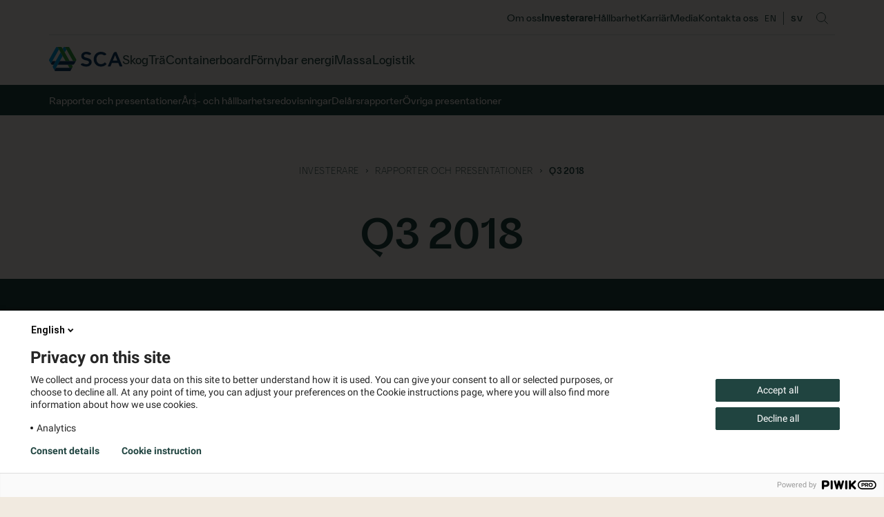

--- FILE ---
content_type: text/html; charset=utf-8
request_url: https://www.sca.com/sv/investerare/rapporter/rapporter/q3-2018/
body_size: 33341
content:
<!DOCTYPE html>
<html lang="en">

<head><script>var initialData = {
  "currentPage": {
    "contentLink": {
      "id": 11041,
      "workId": 0,
      "guidValue": "9b24200a-be2c-48f4-906c-600354681625",
      "providerName": null,
      "url": "/sv/investerare/rapporter/rapporter/q3-2018/",
      "expanded": null
    },
    "name": "Q3 2018",
    "language": {
      "link": "/sv/investerare/rapporter/rapporter/q3-2018/",
      "displayName": "svenska",
      "name": "sv"
    },
    "existingLanguages": [
      {
        "link": "/en/investors/reports-and-presentations/reports/q3-2018/",
        "displayName": "engelska",
        "name": "en"
      },
      {
        "link": "/sv/investerare/rapporter/rapporter/q3-2018/",
        "displayName": "svenska",
        "name": "sv"
      }
    ],
    "masterLanguage": {
      "link": "/en/investors/reports-and-presentations/reports/q3-2018/",
      "displayName": "engelska",
      "name": "en"
    },
    "contentType": [
      "Page",
      "ReportPage"
    ],
    "parentLink": {
      "id": 10744,
      "workId": 0,
      "guidValue": "a17546d0-2bcc-466d-aafe-8f35a2d942cc",
      "providerName": null,
      "url": "/sv/investerare/rapporter/rapporter/",
      "expanded": null
    },
    "routeSegment": "q3-2018",
    "url": "/sv/investerare/rapporter/rapporter/q3-2018/",
    "changed": "2022-12-08T13:36:07Z",
    "created": null,
    "startPublish": "2018-10-30T07:00:00Z",
    "stopPublish": null,
    "saved": "2022-12-21T11:13:01Z",
    "status": "Published",
    "category": {
      "value": [],
      "propertyDataType": "PropertyCategory"
    },
    "no": {
      "value": 3,
      "propertyDataType": "PropertyNumber"
    },
    "year": {
      "value": 2018,
      "propertyDataType": "PropertyNumber"
    },
    "mainDocument": {
      "value": {
        "id": 12859,
        "workId": 0,
        "guidValue": "97ffc6fa-2302-4f5b-ac7d-ea98409815a2",
        "providerName": null,
        "url": "https://www.sca.com/siteassets/media/press-releases-and-reports/documents/2018/20181030-delarsrapport-q3-2018-sv-0-3102437.pdf",
        "expanded": null
      },
      "propertyDataType": "PropertyContentReference"
    },
    "presentation": {
      "value": {
        "id": 14639,
        "workId": 0,
        "guidValue": "b6da0f77-0f67-453b-8cd6-7eea8bfdd1cb",
        "providerName": null,
        "url": "https://www.sca.com/siteassets/investors/reports-and-presentations/interim-reports/2018/2018-q3-presentation-en.pdf",
        "expanded": null
      },
      "propertyDataType": "PropertyContentReference"
    },
    "presentationLinkText": {
      "value": "Presentation Q3 2018",
      "propertyDataType": "PropertyLongString"
    },
    "webcast": {
      "value": "https://sca.videosync.fi/2018-10-30-q3",
      "propertyDataType": "PropertyUrl"
    },
    "webcastLinkText": {
      "value": "Webcast Q3 2018",
      "propertyDataType": "PropertyLongString"
    },
    "webcastDate": {
      "value": null,
      "propertyDataType": "PropertyDate"
    },
    "mediaDocuments": {
      "value": [
        {
          "category": [],
          "date": "2018-10-30T07:00:00+00:00",
          "href": "https://www.sca.com/siteassets/media/press-releases-and-reports/documents/2018/20181030-delarsrapport-q3-2018-sv-0-3102437.pdf",
          "title": "Hela rapporten (PDF)",
          "target": null,
          "text": "Hela rapporten (PDF)",
          "contentLink": {
            "id": 12859,
            "workId": 0,
            "guidValue": "97ffc6fa-2302-4f5b-ac7d-ea98409815a2",
            "providerName": null,
            "url": "https://www.sca.com/siteassets/media/press-releases-and-reports/documents/2018/20181030-delarsrapport-q3-2018-sv-0-3102437.pdf",
            "expanded": null
          }
        }
      ],
      "propertyDataType": "PropertyLinkCollection"
    },
    "relatedPressReleasePage": {
      "value": null,
      "propertyDataType": "PropertyPageReference"
    },
    "extraLinks": {
      "value": [],
      "propertyDataType": "PropertyLinkCollection"
    },
    "nonExpandedItems": [],
    "breadcrumbs": [
      {
        "branches": null,
        "info": null,
        "href": "/sv/",
        "title": null,
        "target": null,
        "text": "Välkommen till SCA",
        "contentLink": {
          "id": 5,
          "workId": 0,
          "guidValue": "d1752f3f-d0e2-4300-9390-5bd4bb95ae45",
          "providerName": null,
          "url": null,
          "expanded": null
        }
      },
      {
        "branches": null,
        "info": null,
        "href": "/sv/investerare/",
        "title": null,
        "target": null,
        "text": "Investerare",
        "contentLink": {
          "id": 162,
          "workId": 0,
          "guidValue": "790784de-4ddb-4332-b762-cbea3d529110",
          "providerName": null,
          "url": null,
          "expanded": null
        }
      },
      {
        "branches": null,
        "info": null,
        "href": "/sv/investerare/rapporter/",
        "title": null,
        "target": null,
        "text": "Rapporter och presentationer",
        "contentLink": {
          "id": 163,
          "workId": 0,
          "guidValue": "e54c1d6c-a9ca-44ef-8d50-db8feecbffa6",
          "providerName": null,
          "url": null,
          "expanded": null
        }
      }
    ],
    "headMeta": [
      {
        "content": "Q3 2018",
        "tags": [
          {
            "tag": "title",
            "content": "tag"
          }
        ]
      },
      {
        "content": "InstrumentationKey=312ccad3-f579-4ee6-b6c4-3e9fd32aa5e7;IngestionEndpoint=https://swedencentral-0.in.applicationinsights.azure.com/;LiveEndpoint=https://swedencentral.livediagnostics.monitor.azure.com/;ApplicationId=d4bed32a-cd62-4c2e-8a6e-48f52803f787",
        "tags": [
          {
            "tag": "meta",
            "content": "content",
            "name": "telemetry-connection-string"
          }
        ]
      },
      {
        "content": "312ccad3-f579-4ee6-b6c4-3e9fd32aa5e7",
        "tags": [
          {
            "tag": "meta",
            "content": "content",
            "name": "telemetry-instrumentation-key"
          }
        ]
      }
    ]
  },
  "siteSettings": {
    "contentLink": {
      "id": 5,
      "workId": 0,
      "guidValue": "00000000-0000-0000-0000-000000000000",
      "providerName": null,
      "url": "/sv/",
      "expanded": null
    },
    "name": "",
    "language": null,
    "existingLanguages": [
      {
        "link": "/en/",
        "displayName": "engelska",
        "name": "en"
      },
      {
        "link": "/sv/",
        "displayName": "svenska",
        "name": "sv"
      }
    ],
    "masterLanguage": null,
    "contentType": [
      "Page",
      "StartPage"
    ],
    "parentLink": null,
    "routeSegment": "",
    "url": "/sv/",
    "changed": "2026-01-18T19:24:40.8403982Z",
    "created": null,
    "startPublish": null,
    "stopPublish": null,
    "saved": "2026-01-18T19:24:40.8403987Z",
    "status": "NotCreated",
    "category": {
      "value": [],
      "propertyDataType": "PropertyCategory"
    },
    "siteName": {
      "value": "SCA",
      "propertyDataType": "PropertyLongString"
    },
    "globalNavigationLinks": {
      "value": [
        {
          "category": [],
          "date": "2022-10-01T08:39:06+00:00",
          "href": "/sv/om-oss/",
          "title": null,
          "target": null,
          "text": "Om oss",
          "contentLink": {
            "id": 3521,
            "workId": 0,
            "guidValue": "26fa6908-48da-4933-81bc-c5b319b94e32",
            "providerName": null,
            "url": "/sv/om-oss/",
            "expanded": null
          }
        },
        {
          "category": [],
          "date": "2022-09-29T12:13:09+00:00",
          "href": "/sv/investerare/",
          "title": null,
          "target": null,
          "text": "Investerare",
          "contentLink": {
            "id": 162,
            "workId": 0,
            "guidValue": "790784de-4ddb-4332-b762-cbea3d529110",
            "providerName": null,
            "url": "/sv/investerare/",
            "expanded": null
          }
        },
        {
          "category": [],
          "date": "2023-12-12T13:38:41+00:00",
          "href": "/sv/hallbarhet/",
          "title": null,
          "target": null,
          "text": "Hållbarhet",
          "contentLink": {
            "id": 19401,
            "workId": 0,
            "guidValue": "1f2d60c8-db2c-455e-b3af-85949a6d1a34",
            "providerName": null,
            "url": "/sv/hallbarhet/",
            "expanded": null
          }
        },
        {
          "category": [],
          "date": "2023-05-29T06:37:01+00:00",
          "href": "/sv/karriar/",
          "title": null,
          "target": null,
          "text": "Karriär",
          "contentLink": {
            "id": 18318,
            "workId": 0,
            "guidValue": "dc079da3-a713-4c7c-a7fc-fd94ae3a8ea3",
            "providerName": null,
            "url": "/sv/karriar/",
            "expanded": null
          }
        },
        {
          "category": [],
          "date": "2022-09-29T12:09:22+00:00",
          "href": "/sv/media/",
          "title": null,
          "target": null,
          "text": "Media",
          "contentLink": {
            "id": 159,
            "workId": 0,
            "guidValue": "7b0a49a4-ab80-46db-bbbc-913e6e691f41",
            "providerName": null,
            "url": "/sv/media/",
            "expanded": null
          }
        },
        {
          "category": [],
          "date": "2022-11-23T16:22:01+00:00",
          "href": "/sv/kontakta-oss/",
          "title": null,
          "target": null,
          "text": "Kontakta oss",
          "contentLink": {
            "id": 6513,
            "workId": 0,
            "guidValue": "30b7cc8e-b330-4b28-9fcc-e3539ba2ada4",
            "providerName": null,
            "url": "/sv/kontakta-oss/",
            "expanded": null
          }
        },
        {
          "category": [],
          "date": "2023-01-20T07:19:13+00:00",
          "href": "/sv/redaktorsmanual/",
          "title": null,
          "target": null,
          "text": "Redaktörsmanual",
          "contentLink": {
            "id": 16122,
            "workId": 0,
            "guidValue": "e003f0fe-3ded-4b17-9d5e-0fd6359601e3",
            "providerName": null,
            "url": "/sv/redaktorsmanual/",
            "expanded": null
          }
        }
      ],
      "propertyDataType": "PropertyLinkCollection"
    },
    "alternativeLogo": {
      "value": {
        "id": 17082,
        "workId": 0,
        "guidValue": "1f3cc32e-f1b6-4787-86c8-9bdb3c927e45",
        "providerName": null,
        "url": "https://www.sca.com/siteassets/sca_logo_color.svg",
        "expanded": null
      },
      "propertyDataType": "PropertyContentReference"
    },
    "alternativeInvertedLogo": {
      "value": {
        "id": 17083,
        "workId": 0,
        "guidValue": "9d0bfe8f-3d0c-4bb0-9cec-153329b07fa8",
        "providerName": null,
        "url": "https://www.sca.com/siteassets/sca_logo_white.svg",
        "expanded": null
      },
      "propertyDataType": "PropertyContentReference"
    },
    "disableSearch": {
      "value": null,
      "propertyDataType": "PropertyBoolean"
    },
    "disableLanguageSelector": {
      "value": null,
      "propertyDataType": "PropertyBoolean"
    },
    "hideFooterImage": {
      "value": null,
      "propertyDataType": "PropertyBoolean"
    },
    "websiteTheme": {
      "value": "SCA",
      "propertyDataType": "PropertyLongString"
    },
    "enablePelletsDesign": {
      "value": null,
      "propertyDataType": "PropertyBoolean"
    },
    "footerCol1Heading": {
      "value": "Kontakt",
      "propertyDataType": "PropertyLongString"
    },
    "footerCol1Text": {
      "value": "<p>SCA Huvudkontor<br />Skepparplatsen 1<br />851 88 Sundsvall<br />Tel: <a href=\"tel:+4660193000\">+46 60 19 30 00</a><br /><a href=\"mailto:info@sca.com\">info@sca.com</a></p>",
      "propertyDataType": "PropertyXhtmlString"
    },
    "footerCol1Links": {
      "value": [
        {
          "category": [],
          "date": "2022-11-23T16:22:01+00:00",
          "href": "/sv/kontakta-oss/",
          "title": "Alla kontaktuppgifter",
          "target": null,
          "text": "Alla kontaktuppgifter",
          "contentLink": {
            "id": 6513,
            "workId": 0,
            "guidValue": "30b7cc8e-b330-4b28-9fcc-e3539ba2ada4",
            "providerName": null,
            "url": "/sv/kontakta-oss/",
            "expanded": null
          }
        }
      ],
      "propertyDataType": "PropertyLinkCollection"
    },
    "footerCol2Heading": {
      "value": "Vårt erbjudande",
      "propertyDataType": "PropertyLongString"
    },
    "footerCol2Links": {
      "value": [
        {
          "category": [],
          "date": "2022-09-26T11:56:34+00:00",
          "href": "/sv/skog/",
          "title": null,
          "target": null,
          "text": "Skog",
          "contentLink": {
            "id": 139,
            "workId": 0,
            "guidValue": "af983b7a-7459-4545-a095-db802beab3c1",
            "providerName": null,
            "url": "/sv/skog/",
            "expanded": null
          }
        },
        {
          "category": [],
          "date": "2022-10-01T08:29:39+00:00",
          "href": "/sv/traprodukter/",
          "title": null,
          "target": null,
          "text": "Träprodukter",
          "contentLink": {
            "id": 3512,
            "workId": 0,
            "guidValue": "ed8aff0f-5121-4e3e-9960-016a229f71f2",
            "providerName": null,
            "url": "/sv/traprodukter/",
            "expanded": null
          }
        },
        {
          "category": [],
          "date": "2022-10-01T08:37:53+00:00",
          "href": "/sv/containerboard/",
          "title": null,
          "target": null,
          "text": "Containerboard",
          "contentLink": {
            "id": 3517,
            "workId": 0,
            "guidValue": "21d24ecd-a492-4fe3-a7b3-c159c23b512f",
            "providerName": null,
            "url": "/sv/containerboard/",
            "expanded": null
          }
        },
        {
          "category": [],
          "date": "2022-10-01T08:38:08+00:00",
          "href": "/sv/fornybar-energi/",
          "title": null,
          "target": null,
          "text": "Förnybar energi",
          "contentLink": {
            "id": 3518,
            "workId": 0,
            "guidValue": "90e2c1d3-a592-440b-8e00-0a29182ca3f3",
            "providerName": null,
            "url": "/sv/fornybar-energi/",
            "expanded": null
          }
        },
        {
          "category": [],
          "date": "2022-10-01T08:38:28+00:00",
          "href": "/sv/massa/",
          "title": null,
          "target": null,
          "text": "Massa",
          "contentLink": {
            "id": 3519,
            "workId": 0,
            "guidValue": "fb1848aa-8175-4e79-aabf-3daeaee1a927",
            "providerName": null,
            "url": "/sv/massa/",
            "expanded": null
          }
        },
        {
          "category": [],
          "date": "2022-10-01T08:38:47+00:00",
          "href": "/sv/logistik/",
          "title": null,
          "target": null,
          "text": "Logistik",
          "contentLink": {
            "id": 3520,
            "workId": 0,
            "guidValue": "dc37506f-4800-4401-856f-8a2d56f9a083",
            "providerName": null,
            "url": "/sv/logistik/",
            "expanded": null
          }
        }
      ],
      "propertyDataType": "PropertyLinkCollection"
    },
    "footerCol3Heading": {
      "value": "Om SCA",
      "propertyDataType": "PropertyLongString"
    },
    "footerCol3Text": {
      "value": "<p>K&auml;rnan i SCAs verksamhet &auml;r skogen, Europas st&ouml;rsta privata skogsinnehav. Kring denna unika resurs har vi byggt en v&auml;lutvecklad v&auml;rdekedja baserad p&aring; f&ouml;rnybar r&aring;vara fr&aring;n v&aring;ra egna och andras skogar.</p>",
      "propertyDataType": "PropertyXhtmlString"
    },
    "footerCol3Links": {
      "value": [
        {
          "category": [],
          "date": "2022-10-01T08:39:06+00:00",
          "href": "/sv/om-oss/",
          "title": null,
          "target": null,
          "text": "Mer om SCA",
          "contentLink": {
            "id": 3521,
            "workId": 0,
            "guidValue": "26fa6908-48da-4933-81bc-c5b319b94e32",
            "providerName": null,
            "url": "/sv/om-oss/",
            "expanded": null
          }
        }
      ],
      "propertyDataType": "PropertyLinkCollection"
    },
    "footerCol4Heading": {
      "value": "Följ oss",
      "propertyDataType": "PropertyLongString"
    },
    "linkedInLink": {
      "value": "https://www.linkedin.com/company/sca-ecosystem/",
      "propertyDataType": "PropertyUrl"
    },
    "facebookLink": {
      "value": "https://www.facebook.com/SCA/",
      "propertyDataType": "PropertyUrl"
    },
    "checkoutPage": {
      "value": null,
      "propertyDataType": "PropertyPageReference"
    },
    "instagramLink": null,
    "disableCart": {
      "value": null,
      "propertyDataType": "PropertyBoolean"
    },
    "twitterLink": null,
    "disableDiscounts": {
      "value": null,
      "propertyDataType": "PropertyBoolean"
    },
    "pinterestLink": null,
    "copyright": {
      "value": "© Svenska Cellulosa Aktiebolaget SCA (publ)",
      "propertyDataType": "PropertyLongString"
    },
    "policyLinks": {
      "value": [
        {
          "category": [],
          "date": "2022-10-25T09:14:14+00:00",
          "href": "/sv/policies/integritetsskydd-gdpr/",
          "title": null,
          "target": null,
          "text": "Integritetsskydd",
          "contentLink": {
            "id": 4405,
            "workId": 0,
            "guidValue": "83379ba5-91a4-446d-be9c-368a2e331344",
            "providerName": null,
            "url": "/sv/policies/integritetsskydd-gdpr/",
            "expanded": null
          }
        },
        {
          "category": [],
          "date": "2023-01-12T10:24:15+00:00",
          "href": "/sv/policies/cookie-policy/",
          "title": null,
          "target": null,
          "text": "Cookie instruktioner",
          "contentLink": {
            "id": 15686,
            "workId": 0,
            "guidValue": "7cf305a4-69c3-4981-a4d7-c15e75fa9a29",
            "providerName": null,
            "url": "/sv/policies/cookie-policy/",
            "expanded": null
          }
        }
      ],
      "propertyDataType": "PropertyLinkCollection"
    },
    "footerLogo": {
      "value": {
        "id": 18160,
        "workId": 0,
        "guidValue": "380977bc-658a-45a1-9896-e196cc2c691a",
        "providerName": null,
        "url": "https://www.sca.com/siteassets/sca-footer-logo.svg",
        "expanded": null
      },
      "propertyDataType": "PropertyContentReference"
    },
    "partnerLogo": {
      "value": null,
      "propertyDataType": "PropertyContentReference"
    },
    "readOnlyMode": {
      "value": false,
      "propertyDataType": "PropertyBoolean"
    },
    "avoidDateLabels": {
      "value": false,
      "propertyDataType": "PropertyBoolean"
    },
    "shareDescription": {
      "value": "",
      "propertyDataType": "PropertyLongString"
    },
    "searchEngineVisibility": {
      "value": "index, follow",
      "propertyDataType": "PropertyLongString"
    },
    "nonExpandedItems": []
  },
  "nestedContent": {
    "count": 0,
    "items": []
  },
  "navigation": {
    "branches": [
      {
        "branches": [
          {
            "branches": [
              {
                "branches": [],
                "info": null,
                "href": "/sv/skog/skogliga-tjanster/skogsbruksplan/",
                "title": null,
                "target": null,
                "text": "Skogsbruksplan",
                "contentLink": {
                  "id": 4779,
                  "workId": 0,
                  "guidValue": null,
                  "providerName": null,
                  "url": null,
                  "expanded": null
                }
              },
              {
                "branches": [],
                "info": null,
                "href": "/sv/skog/skogliga-tjanster/avverka/",
                "title": null,
                "target": null,
                "text": "Föryngringsavverka",
                "contentLink": {
                  "id": 4791,
                  "workId": 0,
                  "guidValue": null,
                  "providerName": null,
                  "url": null,
                  "expanded": null
                }
              },
              {
                "branches": [
                  {
                    "branches": [],
                    "info": null,
                    "href": "/sv/skog/skogliga-tjanster/atervaxt/ny-skog-med-foryngringsgaranti/",
                    "title": null,
                    "target": null,
                    "text": "Ny skog med föryngringsgaranti",
                    "contentLink": {
                      "id": 4752,
                      "workId": 0,
                      "guidValue": null,
                      "providerName": null,
                      "url": null,
                      "expanded": null
                    }
                  },
                  {
                    "branches": [],
                    "info": null,
                    "href": "/sv/skog/skogliga-tjanster/atervaxt/markbereda/",
                    "title": null,
                    "target": null,
                    "text": "Markbereda",
                    "contentLink": {
                      "id": 4753,
                      "workId": 0,
                      "guidValue": null,
                      "providerName": null,
                      "url": null,
                      "expanded": null
                    }
                  },
                  {
                    "branches": [],
                    "info": null,
                    "href": "/sv/skog/skogliga-tjanster/atervaxt/plantera-och-plantor/",
                    "title": null,
                    "target": null,
                    "text": "Plantera och plantor",
                    "contentLink": {
                      "id": 4777,
                      "workId": 0,
                      "guidValue": null,
                      "providerName": null,
                      "url": null,
                      "expanded": null
                    }
                  }
                ],
                "info": null,
                "href": "/sv/skog/skogliga-tjanster/atervaxt/",
                "title": null,
                "target": null,
                "text": "Återväxt",
                "contentLink": {
                  "id": 4750,
                  "workId": 0,
                  "guidValue": null,
                  "providerName": null,
                  "url": null,
                  "expanded": null
                }
              },
              {
                "branches": [
                  {
                    "branches": [],
                    "info": null,
                    "href": "/sv/skog/skogliga-tjanster/roja/dags-att-roja/",
                    "title": null,
                    "target": null,
                    "text": "Dags att röja",
                    "contentLink": {
                      "id": 18161,
                      "workId": 0,
                      "guidValue": null,
                      "providerName": null,
                      "url": null,
                      "expanded": null
                    }
                  }
                ],
                "info": null,
                "href": "/sv/skog/skogliga-tjanster/roja/",
                "title": null,
                "target": null,
                "text": "Röja",
                "contentLink": {
                  "id": 5365,
                  "workId": 0,
                  "guidValue": null,
                  "providerName": null,
                  "url": null,
                  "expanded": null
                }
              },
              {
                "branches": [],
                "info": null,
                "href": "/sv/skog/skogliga-tjanster/gallra/",
                "title": null,
                "target": null,
                "text": "Gallra",
                "contentLink": {
                  "id": 5370,
                  "workId": 0,
                  "guidValue": null,
                  "providerName": null,
                  "url": null,
                  "expanded": null
                }
              },
              {
                "branches": [],
                "info": null,
                "href": "/sv/skog/skogliga-tjanster/skogsbilvag/",
                "title": null,
                "target": null,
                "text": "Skogsbilväg",
                "contentLink": {
                  "id": 5372,
                  "workId": 0,
                  "guidValue": null,
                  "providerName": null,
                  "url": null,
                  "expanded": null
                }
              },
              {
                "branches": [
                  {
                    "branches": [],
                    "info": null,
                    "href": "/sv/skog/skogliga-tjanster/skoglig-radgivning/nybliven-skogsagare/",
                    "title": null,
                    "target": null,
                    "text": "Nybliven skogsägare",
                    "contentLink": {
                      "id": 18021,
                      "workId": 0,
                      "guidValue": null,
                      "providerName": null,
                      "url": null,
                      "expanded": null
                    }
                  },
                  {
                    "branches": [],
                    "info": null,
                    "href": "/sv/skog/skogliga-tjanster/skoglig-radgivning/broschyrer/",
                    "title": null,
                    "target": null,
                    "text": "Broschyrer",
                    "contentLink": {
                      "id": 16525,
                      "workId": 0,
                      "guidValue": null,
                      "providerName": null,
                      "url": null,
                      "expanded": null
                    }
                  }
                ],
                "info": null,
                "href": "/sv/skog/skogliga-tjanster/skoglig-radgivning/",
                "title": null,
                "target": null,
                "text": "Skoglig rådgivning",
                "contentLink": {
                  "id": 5374,
                  "workId": 0,
                  "guidValue": null,
                  "providerName": null,
                  "url": null,
                  "expanded": null
                }
              },
              {
                "branches": [],
                "info": null,
                "href": "/sv/skog/skogliga-tjanster/partner/",
                "title": null,
                "target": null,
                "text": "Partneravtal",
                "contentLink": {
                  "id": 25365,
                  "workId": 0,
                  "guidValue": null,
                  "providerName": null,
                  "url": null,
                  "expanded": null
                }
              },
              {
                "branches": [],
                "info": null,
                "href": "/sv/skog/skogliga-tjanster/skogscertifiering/",
                "title": null,
                "target": null,
                "text": "Skogscertifiering",
                "contentLink": {
                  "id": 5382,
                  "workId": 0,
                  "guidValue": null,
                  "providerName": null,
                  "url": null,
                  "expanded": null
                }
              },
              {
                "branches": [],
                "info": null,
                "href": "/sv/skog/skogliga-tjanster/skogsgodsling/",
                "title": null,
                "target": null,
                "text": "Skogsgödsling",
                "contentLink": {
                  "id": 17079,
                  "workId": 0,
                  "guidValue": null,
                  "providerName": null,
                  "url": null,
                  "expanded": null
                }
              },
              {
                "branches": [],
                "info": null,
                "href": "/sv/skog/skogliga-tjanster/skogsvinge/",
                "title": null,
                "target": null,
                "text": "Skogsvinge",
                "contentLink": {
                  "id": 5384,
                  "workId": 0,
                  "guidValue": null,
                  "providerName": null,
                  "url": null,
                  "expanded": null
                }
              }
            ],
            "info": null,
            "href": "/sv/skog/skogliga-tjanster/",
            "title": null,
            "target": null,
            "text": "Skogliga tjänster",
            "contentLink": {
              "id": 3522,
              "workId": 0,
              "guidValue": null,
              "providerName": null,
              "url": null,
              "expanded": null
            }
          },
          {
            "branches": [
              {
                "branches": [],
                "info": null,
                "href": "/sv/skog/salja-virke/goda-rad-infor-virkesaffaren/",
                "title": null,
                "target": null,
                "text": "Goda råd inför virkesaffären",
                "contentLink": {
                  "id": 5797,
                  "workId": 0,
                  "guidValue": null,
                  "providerName": null,
                  "url": null,
                  "expanded": null
                }
              },
              {
                "branches": [],
                "info": null,
                "href": "/sv/skog/salja-virke/betalningsvillkor/",
                "title": null,
                "target": null,
                "text": "Betalningsvillkor",
                "contentLink": {
                  "id": 5783,
                  "workId": 0,
                  "guidValue": null,
                  "providerName": null,
                  "url": null,
                  "expanded": null
                }
              },
              {
                "branches": [],
                "info": null,
                "href": "/sv/skog/salja-virke/betalningsplan/",
                "title": null,
                "target": null,
                "text": "Betalningsplan",
                "contentLink": {
                  "id": 5763,
                  "workId": 0,
                  "guidValue": null,
                  "providerName": null,
                  "url": null,
                  "expanded": null
                }
              },
              {
                "branches": [],
                "info": null,
                "href": "/sv/skog/salja-virke/virkespriser/",
                "title": null,
                "target": null,
                "text": "Virkespriser",
                "contentLink": {
                  "id": 5696,
                  "workId": 0,
                  "guidValue": null,
                  "providerName": null,
                  "url": null,
                  "expanded": null
                }
              }
            ],
            "info": null,
            "href": "/sv/skog/salja-virke/",
            "title": null,
            "target": null,
            "text": "Sälja virke",
            "contentLink": {
              "id": 3523,
              "workId": 0,
              "guidValue": null,
              "providerName": null,
              "url": null,
              "expanded": null
            }
          },
          {
            "branches": [
              {
                "branches": [
                  {
                    "branches": [
                      {
                        "branches": [],
                        "info": null,
                        "href": "/sv/skog/scas-skogar/ansvarsfullt-skogsbruk/certifierat-skogsbruk/fsc/",
                        "title": null,
                        "target": null,
                        "text": "FSC",
                        "contentLink": {
                          "id": 3873,
                          "workId": 0,
                          "guidValue": null,
                          "providerName": null,
                          "url": null,
                          "expanded": null
                        }
                      },
                      {
                        "branches": [],
                        "info": null,
                        "href": "/sv/skog/scas-skogar/ansvarsfullt-skogsbruk/certifierat-skogsbruk/pefc/",
                        "title": null,
                        "target": null,
                        "text": "PEFC",
                        "contentLink": {
                          "id": 3874,
                          "workId": 0,
                          "guidValue": null,
                          "providerName": null,
                          "url": null,
                          "expanded": null
                        }
                      },
                      {
                        "branches": [],
                        "info": null,
                        "href": "/sv/skog/scas-skogar/ansvarsfullt-skogsbruk/certifierat-skogsbruk/sparbarhetscertifiering/",
                        "title": null,
                        "target": null,
                        "text": "Spårbarhetscertifiering",
                        "contentLink": {
                          "id": 3875,
                          "workId": 0,
                          "guidValue": null,
                          "providerName": null,
                          "url": null,
                          "expanded": null
                        }
                      },
                      {
                        "branches": [],
                        "info": null,
                        "href": "/sv/skog/scas-skogar/ansvarsfullt-skogsbruk/certifierat-skogsbruk/forbattrat-miljoarbete/",
                        "title": null,
                        "target": null,
                        "text": "Förbättrat miljöarbete",
                        "contentLink": {
                          "id": 3876,
                          "workId": 0,
                          "guidValue": null,
                          "providerName": null,
                          "url": null,
                          "expanded": null
                        }
                      }
                    ],
                    "info": null,
                    "href": "/sv/skog/scas-skogar/ansvarsfullt-skogsbruk/certifierat-skogsbruk/",
                    "title": null,
                    "target": null,
                    "text": "Certifierat skogsbruk",
                    "contentLink": {
                      "id": 3872,
                      "workId": 0,
                      "guidValue": null,
                      "providerName": null,
                      "url": null,
                      "expanded": null
                    }
                  },
                  {
                    "branches": [],
                    "info": null,
                    "href": "/sv/skog/scas-skogar/ansvarsfullt-skogsbruk/skoglig-samverkan/",
                    "title": null,
                    "target": null,
                    "text": "Skoglig samverkan",
                    "contentLink": {
                      "id": 3878,
                      "workId": 0,
                      "guidValue": null,
                      "providerName": null,
                      "url": null,
                      "expanded": null
                    }
                  },
                  {
                    "branches": [],
                    "info": null,
                    "href": "/sv/skog/scas-skogar/ansvarsfullt-skogsbruk/hyggesfria-metoder/",
                    "title": null,
                    "target": null,
                    "text": "Hyggesfria metoder",
                    "contentLink": {
                      "id": 17465,
                      "workId": 0,
                      "guidValue": null,
                      "providerName": null,
                      "url": null,
                      "expanded": null
                    }
                  },
                  {
                    "branches": [],
                    "info": null,
                    "href": "/sv/skog/scas-skogar/ansvarsfullt-skogsbruk/indikatorer-for-biologisk-mangfald/",
                    "title": null,
                    "target": null,
                    "text": "Indikatorer för biologisk mångfald",
                    "contentLink": {
                      "id": 20942,
                      "workId": 0,
                      "guidValue": null,
                      "providerName": null,
                      "url": null,
                      "expanded": null
                    }
                  },
                  {
                    "branches": [],
                    "info": null,
                    "href": "/sv/skog/scas-skogar/ansvarsfullt-skogsbruk/landskapsekologisk-planering/",
                    "title": null,
                    "target": null,
                    "text": "Landskapsekologisk planering",
                    "contentLink": {
                      "id": 5406,
                      "workId": 0,
                      "guidValue": null,
                      "providerName": null,
                      "url": null,
                      "expanded": null
                    }
                  },
                  {
                    "branches": [
                      {
                        "branches": [],
                        "info": null,
                        "href": "/sv/skog/scas-skogar/ansvarsfullt-skogsbruk/miljohansyn/naturhansyn-vid-foryngringsavverkning-och-gallring/",
                        "title": null,
                        "target": null,
                        "text": "Naturhänsyn vid föryngringsavverkning och gallring",
                        "contentLink": {
                          "id": 3982,
                          "workId": 0,
                          "guidValue": null,
                          "providerName": null,
                          "url": null,
                          "expanded": null
                        }
                      },
                      {
                        "branches": [],
                        "info": null,
                        "href": "/sv/skog/scas-skogar/ansvarsfullt-skogsbruk/miljohansyn/naturhansyn-vid-andra-skogliga-atgarder/",
                        "title": null,
                        "target": null,
                        "text": "Naturhänsyn vid andra skogliga åtgärder",
                        "contentLink": {
                          "id": 3985,
                          "workId": 0,
                          "guidValue": null,
                          "providerName": null,
                          "url": null,
                          "expanded": null
                        }
                      },
                      {
                        "branches": [],
                        "info": null,
                        "href": "/sv/skog/scas-skogar/ansvarsfullt-skogsbruk/miljohansyn/kulturmiljohansyn2/",
                        "title": null,
                        "target": null,
                        "text": "Kulturmiljöhänsyn",
                        "contentLink": {
                          "id": 4041,
                          "workId": 0,
                          "guidValue": null,
                          "providerName": null,
                          "url": null,
                          "expanded": null
                        }
                      },
                      {
                        "branches": [],
                        "info": null,
                        "href": "/sv/skog/scas-skogar/ansvarsfullt-skogsbruk/miljohansyn/varna-naturvarden--var-planeringsprocess/",
                        "title": null,
                        "target": null,
                        "text": "Värna naturvärden – vår planeringsprocess",
                        "contentLink": {
                          "id": 22471,
                          "workId": 0,
                          "guidValue": null,
                          "providerName": null,
                          "url": null,
                          "expanded": null
                        }
                      }
                    ],
                    "info": null,
                    "href": "/sv/skog/scas-skogar/ansvarsfullt-skogsbruk/miljohansyn/",
                    "title": null,
                    "target": null,
                    "text": "Miljöhänsyn",
                    "contentLink": {
                      "id": 3970,
                      "workId": 0,
                      "guidValue": null,
                      "providerName": null,
                      "url": null,
                      "expanded": null
                    }
                  },
                  {
                    "branches": [],
                    "info": null,
                    "href": "/sv/skog/scas-skogar/ansvarsfullt-skogsbruk/ravarukallor/",
                    "title": null,
                    "target": null,
                    "text": "Råvarukällor",
                    "contentLink": {
                      "id": 3881,
                      "workId": 0,
                      "guidValue": null,
                      "providerName": null,
                      "url": null,
                      "expanded": null
                    }
                  },
                  {
                    "branches": [],
                    "info": null,
                    "href": "/sv/skog/scas-skogar/ansvarsfullt-skogsbruk/sca-och-rennaringen/",
                    "title": null,
                    "target": null,
                    "text": "SCA och rennäringen",
                    "contentLink": {
                      "id": 3879,
                      "workId": 0,
                      "guidValue": null,
                      "providerName": null,
                      "url": null,
                      "expanded": null
                    }
                  },
                  {
                    "branches": [],
                    "info": null,
                    "href": "/sv/skog/scas-skogar/ansvarsfullt-skogsbruk/skogsbrukets-kretslopp/",
                    "title": null,
                    "target": null,
                    "text": "Skogsbrukets kretslopp",
                    "contentLink": {
                      "id": 3825,
                      "workId": 0,
                      "guidValue": null,
                      "providerName": null,
                      "url": null,
                      "expanded": null
                    }
                  },
                  {
                    "branches": [],
                    "info": null,
                    "href": "/sv/skog/scas-skogar/ansvarsfullt-skogsbruk/tillvaxten-i-vara-skogar/",
                    "title": null,
                    "target": null,
                    "text": "Tillväxten i våra skogar",
                    "contentLink": {
                      "id": 3829,
                      "workId": 0,
                      "guidValue": null,
                      "providerName": null,
                      "url": null,
                      "expanded": null
                    }
                  },
                  {
                    "branches": [
                      {
                        "branches": [],
                        "info": null,
                        "href": "/sv/skog/scas-skogar/ansvarsfullt-skogsbruk/vara-plantskolor/fran-fro-till-planta/",
                        "title": null,
                        "target": null,
                        "text": "Från frö till planta",
                        "contentLink": {
                          "id": 3973,
                          "workId": 0,
                          "guidValue": null,
                          "providerName": null,
                          "url": null,
                          "expanded": null
                        }
                      },
                      {
                        "branches": [],
                        "info": null,
                        "href": "/sv/skog/scas-skogar/ansvarsfullt-skogsbruk/vara-plantskolor/forskning-och-utveckling-i-varldsklass/",
                        "title": null,
                        "target": null,
                        "text": "Forskning och utveckling i världsklass",
                        "contentLink": {
                          "id": 15479,
                          "workId": 0,
                          "guidValue": null,
                          "providerName": null,
                          "url": null,
                          "expanded": null
                        }
                      },
                      {
                        "branches": [],
                        "info": null,
                        "href": "/sv/skog/scas-skogar/ansvarsfullt-skogsbruk/vara-plantskolor/kottklangning/",
                        "title": null,
                        "target": null,
                        "text": "Kottklängning",
                        "contentLink": {
                          "id": 21682,
                          "workId": 0,
                          "guidValue": null,
                          "providerName": null,
                          "url": null,
                          "expanded": null
                        }
                      },
                      {
                        "branches": [],
                        "info": null,
                        "href": "/sv/skog/scas-skogar/ansvarsfullt-skogsbruk/vara-plantskolor/hylosafe/",
                        "title": null,
                        "target": null,
                        "text": "Hylosafe",
                        "contentLink": {
                          "id": 4378,
                          "workId": 0,
                          "guidValue": null,
                          "providerName": null,
                          "url": null,
                          "expanded": null
                        }
                      }
                    ],
                    "info": null,
                    "href": "/sv/skog/scas-skogar/ansvarsfullt-skogsbruk/vara-plantskolor/",
                    "title": null,
                    "target": null,
                    "text": "Våra plantskolor",
                    "contentLink": {
                      "id": 4143,
                      "workId": 0,
                      "guidValue": null,
                      "providerName": null,
                      "url": null,
                      "expanded": null
                    }
                  },
                  {
                    "branches": [],
                    "info": null,
                    "href": "/sv/skog/scas-skogar/ansvarsfullt-skogsbruk/varna-vatmarker-och-vattendrag/",
                    "title": null,
                    "target": null,
                    "text": "Värna våtmarker och vattendrag",
                    "contentLink": {
                      "id": 5695,
                      "workId": 0,
                      "guidValue": null,
                      "providerName": null,
                      "url": null,
                      "expanded": null
                    }
                  }
                ],
                "info": null,
                "href": "/sv/skog/scas-skogar/ansvarsfullt-skogsbruk/",
                "title": null,
                "target": null,
                "text": "Ansvarsfullt skogsbruk",
                "contentLink": {
                  "id": 3658,
                  "workId": 0,
                  "guidValue": null,
                  "providerName": null,
                  "url": null,
                  "expanded": null
                }
              },
              {
                "branches": [
                  {
                    "branches": [
                      {
                        "branches": [],
                        "info": null,
                        "href": "/sv/skog/scas-skogar/biologisk-mangfald/livsmiljoer-och-ansvarsarter/fler-ansvarsarter/",
                        "title": null,
                        "target": null,
                        "text": "Fler ansvarsarter",
                        "contentLink": {
                          "id": 17751,
                          "workId": 0,
                          "guidValue": null,
                          "providerName": null,
                          "url": null,
                          "expanded": null
                        }
                      }
                    ],
                    "info": null,
                    "href": "/sv/skog/scas-skogar/biologisk-mangfald/livsmiljoer-och-ansvarsarter/",
                    "title": null,
                    "target": null,
                    "text": "Livsmiljöer och ansvarsarter",
                    "contentLink": {
                      "id": 6285,
                      "workId": 0,
                      "guidValue": null,
                      "providerName": null,
                      "url": null,
                      "expanded": null
                    }
                  },
                  {
                    "branches": [],
                    "info": null,
                    "href": "/sv/skog/scas-skogar/biologisk-mangfald/agp-landskap-och-agp-arter/",
                    "title": null,
                    "target": null,
                    "text": "ÅGP-landskap och ÅGP-arter",
                    "contentLink": {
                      "id": 6288,
                      "workId": 0,
                      "guidValue": null,
                      "providerName": null,
                      "url": null,
                      "expanded": null
                    }
                  },
                  {
                    "branches": [
                      {
                        "branches": [],
                        "info": null,
                        "href": "/sv/skog/scas-skogar/biologisk-mangfald/naturvardsbranningar/glesatallskogar-nar-brander-formade-skogslandskapet/",
                        "title": null,
                        "target": null,
                        "text": "Glesa tallskogar när bränder formade skogslandskapet",
                        "contentLink": {
                          "id": 18093,
                          "workId": 0,
                          "guidValue": null,
                          "providerName": null,
                          "url": null,
                          "expanded": null
                        }
                      },
                      {
                        "branches": [],
                        "info": null,
                        "href": "/sv/skog/scas-skogar/biologisk-mangfald/naturvardsbranningar/manga-arter-gynnas-av-branningar/",
                        "title": null,
                        "target": null,
                        "text": "Många arter gynnas av bränningar",
                        "contentLink": {
                          "id": 18102,
                          "workId": 0,
                          "guidValue": null,
                          "providerName": null,
                          "url": null,
                          "expanded": null
                        }
                      }
                    ],
                    "info": null,
                    "href": "/sv/skog/scas-skogar/biologisk-mangfald/naturvardsbranningar/",
                    "title": null,
                    "target": null,
                    "text": "Naturvårdsbränningar",
                    "contentLink": {
                      "id": 5411,
                      "workId": 0,
                      "guidValue": null,
                      "providerName": null,
                      "url": null,
                      "expanded": null
                    }
                  },
                  {
                    "branches": [],
                    "info": null,
                    "href": "/sv/skog/scas-skogar/biologisk-mangfald/fler-praktiska-exempel/",
                    "title": null,
                    "target": null,
                    "text": "Fler praktiska exempel",
                    "contentLink": {
                      "id": 17733,
                      "workId": 0,
                      "guidValue": null,
                      "providerName": null,
                      "url": null,
                      "expanded": null
                    }
                  }
                ],
                "info": null,
                "href": "/sv/skog/scas-skogar/biologisk-mangfald/",
                "title": null,
                "target": null,
                "text": "Biologisk mångfald",
                "contentLink": {
                  "id": 3798,
                  "workId": 0,
                  "guidValue": null,
                  "providerName": null,
                  "url": null,
                  "expanded": null
                }
              },
              {
                "branches": [],
                "info": null,
                "href": "/sv/skog/scas-skogar/skogen--klimatet/",
                "title": null,
                "target": null,
                "text": "Skogen & klimatet",
                "contentLink": {
                  "id": 4242,
                  "workId": 0,
                  "guidValue": null,
                  "providerName": null,
                  "url": null,
                  "expanded": null
                }
              },
              {
                "branches": [
                  {
                    "branches": [
                      {
                        "branches": [],
                        "info": null,
                        "href": "/sv/skog/scas-skogar/valkommen-ut/vara-mangfaldsparker/nietsak-peltovaara/",
                        "title": null,
                        "target": null,
                        "text": "Nietsak-Peltovaara",
                        "contentLink": {
                          "id": 14232,
                          "workId": 0,
                          "guidValue": null,
                          "providerName": null,
                          "url": null,
                          "expanded": null
                        }
                      },
                      {
                        "branches": [],
                        "info": null,
                        "href": "/sv/skog/scas-skogar/valkommen-ut/vara-mangfaldsparker/tjaderberget/",
                        "title": null,
                        "target": null,
                        "text": "Tjäderberget",
                        "contentLink": {
                          "id": 14233,
                          "workId": 0,
                          "guidValue": null,
                          "providerName": null,
                          "url": null,
                          "expanded": null
                        }
                      },
                      {
                        "branches": [],
                        "info": null,
                        "href": "/sv/skog/scas-skogar/valkommen-ut/vara-mangfaldsparker/sorgraninge/",
                        "title": null,
                        "target": null,
                        "text": "Sörgraninge",
                        "contentLink": {
                          "id": 14235,
                          "workId": 0,
                          "guidValue": null,
                          "providerName": null,
                          "url": null,
                          "expanded": null
                        }
                      },
                      {
                        "branches": [],
                        "info": null,
                        "href": "/sv/skog/scas-skogar/valkommen-ut/vara-mangfaldsparker/njurundakusten/",
                        "title": null,
                        "target": null,
                        "text": "Njurundakusten",
                        "contentLink": {
                          "id": 14236,
                          "workId": 0,
                          "guidValue": null,
                          "providerName": null,
                          "url": null,
                          "expanded": null
                        }
                      },
                      {
                        "branches": [],
                        "info": null,
                        "href": "/sv/skog/scas-skogar/valkommen-ut/vara-mangfaldsparker/marlingsberget/",
                        "title": null,
                        "target": null,
                        "text": "Märlingsberget",
                        "contentLink": {
                          "id": 14237,
                          "workId": 0,
                          "guidValue": null,
                          "providerName": null,
                          "url": null,
                          "expanded": null
                        }
                      }
                    ],
                    "info": null,
                    "href": "/sv/skog/scas-skogar/valkommen-ut/vara-mangfaldsparker/",
                    "title": null,
                    "target": null,
                    "text": "Våra mångfaldsparker",
                    "contentLink": {
                      "id": 5404,
                      "workId": 0,
                      "guidValue": null,
                      "providerName": null,
                      "url": null,
                      "expanded": null
                    }
                  },
                  {
                    "branches": [],
                    "info": null,
                    "href": "/sv/skog/scas-skogar/valkommen-ut/jamtkrogens-fjarilslandskap/",
                    "title": null,
                    "target": null,
                    "text": "Jämtkrogens fjärilslandskap",
                    "contentLink": {
                      "id": 7103,
                      "workId": 0,
                      "guidValue": null,
                      "providerName": null,
                      "url": null,
                      "expanded": null
                    }
                  },
                  {
                    "branches": [
                      {
                        "branches": [],
                        "info": null,
                        "href": "/sv/skog/scas-skogar/valkommen-ut/galtstroms-bruk/valkommen/",
                        "title": null,
                        "target": null,
                        "text": "Välkommen!",
                        "contentLink": {
                          "id": 4862,
                          "workId": 0,
                          "guidValue": null,
                          "providerName": null,
                          "url": null,
                          "expanded": null
                        }
                      },
                      {
                        "branches": [],
                        "info": null,
                        "href": "/sv/skog/scas-skogar/valkommen-ut/galtstroms-bruk/jarntillverkning/",
                        "title": null,
                        "target": null,
                        "text": "Järntillverkning",
                        "contentLink": {
                          "id": 4864,
                          "workId": 0,
                          "guidValue": null,
                          "providerName": null,
                          "url": null,
                          "expanded": null
                        }
                      },
                      {
                        "branches": [],
                        "info": null,
                        "href": "/sv/skog/scas-skogar/valkommen-ut/galtstroms-bruk/trakol/",
                        "title": null,
                        "target": null,
                        "text": "Träkol",
                        "contentLink": {
                          "id": 4863,
                          "workId": 0,
                          "guidValue": null,
                          "providerName": null,
                          "url": null,
                          "expanded": null
                        }
                      },
                      {
                        "branches": [],
                        "info": null,
                        "href": "/sv/skog/scas-skogar/valkommen-ut/galtstroms-bruk/lokstall-och-jarnvag/",
                        "title": null,
                        "target": null,
                        "text": "Lokstall och järnväg",
                        "contentLink": {
                          "id": 4867,
                          "workId": 0,
                          "guidValue": null,
                          "providerName": null,
                          "url": null,
                          "expanded": null
                        }
                      },
                      {
                        "branches": [],
                        "info": null,
                        "href": "/sv/skog/scas-skogar/valkommen-ut/galtstroms-bruk/krutbod/",
                        "title": null,
                        "target": null,
                        "text": "Krutbod",
                        "contentLink": {
                          "id": 4869,
                          "workId": 0,
                          "guidValue": null,
                          "providerName": null,
                          "url": null,
                          "expanded": null
                        }
                      },
                      {
                        "branches": [],
                        "info": null,
                        "href": "/sv/skog/scas-skogar/valkommen-ut/galtstroms-bruk/hamnar/",
                        "title": null,
                        "target": null,
                        "text": "Hamnar",
                        "contentLink": {
                          "id": 4868,
                          "workId": 0,
                          "guidValue": null,
                          "providerName": null,
                          "url": null,
                          "expanded": null
                        }
                      },
                      {
                        "branches": [
                          {
                            "branches": [],
                            "info": null,
                            "href": "/sv/skog/scas-skogar/valkommen-ut/galtstroms-bruk/herrgarden/historien-om-slakten-depken/",
                            "title": null,
                            "target": null,
                            "text": "Historien om släkten Depken",
                            "contentLink": {
                              "id": 18803,
                              "workId": 0,
                              "guidValue": null,
                              "providerName": null,
                              "url": null,
                              "expanded": null
                            }
                          },
                          {
                            "branches": [],
                            "info": null,
                            "href": "/sv/skog/scas-skogar/valkommen-ut/galtstroms-bruk/herrgarden/kubikenborg/",
                            "title": null,
                            "target": null,
                            "text": "Kubikenborg",
                            "contentLink": {
                              "id": 16155,
                              "workId": 0,
                              "guidValue": null,
                              "providerName": null,
                              "url": null,
                              "expanded": null
                            }
                          }
                        ],
                        "info": null,
                        "href": "/sv/skog/scas-skogar/valkommen-ut/galtstroms-bruk/herrgarden/",
                        "title": null,
                        "target": null,
                        "text": "Herrgård och brukskontor",
                        "contentLink": {
                          "id": 4865,
                          "workId": 0,
                          "guidValue": null,
                          "providerName": null,
                          "url": null,
                          "expanded": null
                        }
                      },
                      {
                        "branches": [],
                        "info": null,
                        "href": "/sv/skog/scas-skogar/valkommen-ut/galtstroms-bruk/livet-vid-bruket/",
                        "title": null,
                        "target": null,
                        "text": "Livet vid bruket",
                        "contentLink": {
                          "id": 4870,
                          "workId": 0,
                          "guidValue": null,
                          "providerName": null,
                          "url": null,
                          "expanded": null
                        }
                      },
                      {
                        "branches": [],
                        "info": null,
                        "href": "/sv/skog/scas-skogar/valkommen-ut/galtstroms-bruk/tvatt--och-bagarstuga/",
                        "title": null,
                        "target": null,
                        "text": "Tvätt- och bagarstuga",
                        "contentLink": {
                          "id": 4861,
                          "workId": 0,
                          "guidValue": null,
                          "providerName": null,
                          "url": null,
                          "expanded": null
                        }
                      },
                      {
                        "branches": [],
                        "info": null,
                        "href": "/sv/skog/scas-skogar/valkommen-ut/galtstroms-bruk/jordbruket/",
                        "title": null,
                        "target": null,
                        "text": "Jordbruket",
                        "contentLink": {
                          "id": 4860,
                          "workId": 0,
                          "guidValue": null,
                          "providerName": null,
                          "url": null,
                          "expanded": null
                        }
                      },
                      {
                        "branches": [
                          {
                            "branches": [],
                            "info": null,
                            "href": "/sv/skog/scas-skogar/valkommen-ut/galtstroms-bruk/Kapell/kalk-med-paten-fran-galtstroms-bruk/",
                            "title": null,
                            "target": null,
                            "text": "Kalk med paten från Galtströms bruk",
                            "contentLink": {
                              "id": 18804,
                              "workId": 0,
                              "guidValue": null,
                              "providerName": null,
                              "url": null,
                              "expanded": null
                            }
                          }
                        ],
                        "info": null,
                        "href": "/sv/skog/scas-skogar/valkommen-ut/galtstroms-bruk/Kapell/",
                        "title": null,
                        "target": null,
                        "text": "Kapell",
                        "contentLink": {
                          "id": 4858,
                          "workId": 0,
                          "guidValue": null,
                          "providerName": null,
                          "url": null,
                          "expanded": null
                        }
                      },
                      {
                        "branches": [],
                        "info": null,
                        "href": "/sv/skog/scas-skogar/valkommen-ut/galtstroms-bruk/dammarna/",
                        "title": null,
                        "target": null,
                        "text": "Dammarna",
                        "contentLink": {
                          "id": 4859,
                          "workId": 0,
                          "guidValue": null,
                          "providerName": null,
                          "url": null,
                          "expanded": null
                        }
                      }
                    ],
                    "info": null,
                    "href": "/sv/skog/scas-skogar/valkommen-ut/galtstroms-bruk/",
                    "title": null,
                    "target": null,
                    "text": "Galtströms bruk",
                    "contentLink": {
                      "id": 4857,
                      "workId": 0,
                      "guidValue": null,
                      "providerName": null,
                      "url": null,
                      "expanded": null
                    }
                  },
                  {
                    "branches": [],
                    "info": null,
                    "href": "/sv/skog/scas-skogar/valkommen-ut/logdo-wild/",
                    "title": null,
                    "target": null,
                    "text": "Lögdö Wild",
                    "contentLink": {
                      "id": 7132,
                      "workId": 0,
                      "guidValue": null,
                      "providerName": null,
                      "url": null,
                      "expanded": null
                    }
                  },
                  {
                    "branches": [],
                    "info": null,
                    "href": "/sv/skog/scas-skogar/valkommen-ut/fassjodals-mosippeskog/",
                    "title": null,
                    "target": null,
                    "text": "Fåssjödals mosippeskog",
                    "contentLink": {
                      "id": 6689,
                      "workId": 0,
                      "guidValue": null,
                      "providerName": null,
                      "url": null,
                      "expanded": null
                    }
                  },
                  {
                    "branches": [],
                    "info": null,
                    "href": "/sv/skog/scas-skogar/valkommen-ut/sca-sparet-i-pitea/",
                    "title": null,
                    "target": null,
                    "text": "SCA-spåret i Piteå",
                    "contentLink": {
                      "id": 7109,
                      "workId": 0,
                      "guidValue": null,
                      "providerName": null,
                      "url": null,
                      "expanded": null
                    }
                  },
                  {
                    "branches": [],
                    "info": null,
                    "href": "/sv/skog/scas-skogar/valkommen-ut/allemansratten/",
                    "title": null,
                    "target": null,
                    "text": "Allemansrätten",
                    "contentLink": {
                      "id": 6654,
                      "workId": 0,
                      "guidValue": null,
                      "providerName": null,
                      "url": null,
                      "expanded": null
                    }
                  },
                  {
                    "branches": [],
                    "info": null,
                    "href": "/sv/skog/scas-skogar/valkommen-ut/vattenreglering-av-armsjon/",
                    "title": null,
                    "target": null,
                    "text": "Vattenreglering av Armsjön",
                    "contentLink": {
                      "id": 7102,
                      "workId": 0,
                      "guidValue": null,
                      "providerName": null,
                      "url": null,
                      "expanded": null
                    }
                  },
                  {
                    "branches": [],
                    "info": null,
                    "href": "/sv/skog/scas-skogar/valkommen-ut/antesbodarna/",
                    "title": null,
                    "target": null,
                    "text": "Antesbodarna",
                    "contentLink": {
                      "id": 16388,
                      "workId": 0,
                      "guidValue": null,
                      "providerName": null,
                      "url": null,
                      "expanded": null
                    }
                  }
                ],
                "info": null,
                "href": "/sv/skog/scas-skogar/valkommen-ut/",
                "title": null,
                "target": null,
                "text": "Välkommen ut",
                "contentLink": {
                  "id": 3659,
                  "workId": 0,
                  "guidValue": null,
                  "providerName": null,
                  "url": null,
                  "expanded": null
                }
              },
              {
                "branches": [],
                "info": null,
                "href": "/sv/skog/scas-skogar/kartverktyg-for-scas-skogar/",
                "title": null,
                "target": null,
                "text": "Kartverktyg för SCAs skogar",
                "contentLink": {
                  "id": 3664,
                  "workId": 0,
                  "guidValue": null,
                  "providerName": null,
                  "url": null,
                  "expanded": null
                }
              },
              {
                "branches": [],
                "info": null,
                "href": "/sv/skog/scas-skogar/lamna-synpunkter/",
                "title": null,
                "target": null,
                "text": "Lämna synpunkter på vårt skogsbruk",
                "contentLink": {
                  "id": 3660,
                  "workId": 0,
                  "guidValue": null,
                  "providerName": null,
                  "url": null,
                  "expanded": null
                }
              },
              {
                "branches": [],
                "info": null,
                "href": "/sv/skog/scas-skogar/sca-i-baltikum/",
                "title": null,
                "target": null,
                "text": "SCA i Baltikum",
                "contentLink": {
                  "id": 4558,
                  "workId": 0,
                  "guidValue": null,
                  "providerName": null,
                  "url": null,
                  "expanded": null
                }
              },
              {
                "branches": [
                  {
                    "branches": [],
                    "info": null,
                    "href": "/sv/skog/scas-skogar/sca-skogsutbildningar/sed-i-foryngringsavverkning/",
                    "title": null,
                    "target": null,
                    "text": "SED i föryngringsavverkning",
                    "contentLink": {
                      "id": 16032,
                      "workId": 0,
                      "guidValue": null,
                      "providerName": null,
                      "url": null,
                      "expanded": null
                    }
                  },
                  {
                    "branches": [],
                    "info": null,
                    "href": "/sv/skog/scas-skogar/sca-skogsutbildningar/brobygge-vid-foryngringsavverkning/",
                    "title": null,
                    "target": null,
                    "text": "Brobygge vid föryngringsavverkning",
                    "contentLink": {
                      "id": 16408,
                      "workId": 0,
                      "guidValue": null,
                      "providerName": null,
                      "url": null,
                      "expanded": null
                    }
                  },
                  {
                    "branches": [],
                    "info": null,
                    "href": "/sv/skog/scas-skogar/sca-skogsutbildningar/grot-anpassad-foryngringsavverkning/",
                    "title": null,
                    "target": null,
                    "text": "Grot-anpassad föryngringsavverkning",
                    "contentLink": {
                      "id": 16431,
                      "workId": 0,
                      "guidValue": null,
                      "providerName": null,
                      "url": null,
                      "expanded": null
                    }
                  },
                  {
                    "branches": [],
                    "info": null,
                    "href": "/sv/skog/scas-skogar/sca-skogsutbildningar/hansyn-till-forn--och-kulturlamningar/",
                    "title": null,
                    "target": null,
                    "text": "Hänsyn till forn- och kulturlämningar",
                    "contentLink": {
                      "id": 16422,
                      "workId": 0,
                      "guidValue": null,
                      "providerName": null,
                      "url": null,
                      "expanded": null
                    }
                  },
                  {
                    "branches": [],
                    "info": null,
                    "href": "/sv/skog/scas-skogar/sca-skogsutbildningar/alternativa-metoder-i-tallskog/",
                    "title": null,
                    "target": null,
                    "text": "Alternativa metoder i tallskog",
                    "contentLink": {
                      "id": 16391,
                      "workId": 0,
                      "guidValue": null,
                      "providerName": null,
                      "url": null,
                      "expanded": null
                    }
                  }
                ],
                "info": null,
                "href": "/sv/skog/scas-skogar/sca-skogsutbildningar/",
                "title": null,
                "target": null,
                "text": "SCA Skogsutbildningar",
                "contentLink": {
                  "id": 15368,
                  "workId": 0,
                  "guidValue": null,
                  "providerName": null,
                  "url": null,
                  "expanded": null
                }
              }
            ],
            "info": null,
            "href": "/sv/skog/scas-skogar/",
            "title": null,
            "target": null,
            "text": "SCAs skogar",
            "contentLink": {
              "id": 3524,
              "workId": 0,
              "guidValue": null,
              "providerName": null,
              "url": null,
              "expanded": null
            }
          },
          {
            "branches": [
              {
                "branches": [],
                "info": null,
                "href": "/sv/skog/jakt-och-fiske/jaga/",
                "title": null,
                "target": null,
                "text": "Jaga",
                "contentLink": {
                  "id": 6342,
                  "workId": 0,
                  "guidValue": null,
                  "providerName": null,
                  "url": null,
                  "expanded": null
                }
              },
              {
                "branches": [],
                "info": null,
                "href": "/sv/skog/jakt-och-fiske/fiska/",
                "title": null,
                "target": null,
                "text": "Fiska",
                "contentLink": {
                  "id": 6380,
                  "workId": 0,
                  "guidValue": null,
                  "providerName": null,
                  "url": null,
                  "expanded": null
                }
              }
            ],
            "info": null,
            "href": "/sv/skog/jakt-och-fiske/",
            "title": null,
            "target": null,
            "text": "Jakt och fiske",
            "contentLink": {
              "id": 6337,
              "workId": 0,
              "guidValue": null,
              "providerName": null,
              "url": null,
              "expanded": null
            }
          },
          {
            "branches": [
              {
                "branches": [],
                "info": null,
                "href": "/sv/skog/aktuellt/nyheter/",
                "title": null,
                "target": null,
                "text": "Nyheter och artiklar",
                "contentLink": {
                  "id": 14791,
                  "workId": 0,
                  "guidValue": null,
                  "providerName": null,
                  "url": null,
                  "expanded": null
                }
              },
              {
                "branches": [],
                "info": null,
                "href": "/sv/skog/aktuellt/nyhetsbrev/",
                "title": null,
                "target": null,
                "text": "Nyhetsbrev",
                "contentLink": {
                  "id": 4710,
                  "workId": 0,
                  "guidValue": null,
                  "providerName": null,
                  "url": null,
                  "expanded": null
                }
              },
              {
                "branches": [],
                "info": null,
                "href": "/sv/skog/aktuellt/tidningen-din-skog/",
                "title": null,
                "target": null,
                "text": "Tidningen Din Skog",
                "contentLink": {
                  "id": 3797,
                  "workId": 0,
                  "guidValue": null,
                  "providerName": null,
                  "url": null,
                  "expanded": null
                }
              },
              {
                "branches": [],
                "info": null,
                "href": "/sv/skog/aktuellt/viol-3/",
                "title": null,
                "target": null,
                "text": "VIOL 3",
                "contentLink": {
                  "id": 24421,
                  "workId": 0,
                  "guidValue": null,
                  "providerName": null,
                  "url": null,
                  "expanded": null
                }
              }
            ],
            "info": null,
            "href": "/sv/skog/aktuellt/",
            "title": null,
            "target": null,
            "text": "Aktuellt inom SCA Skog",
            "contentLink": {
              "id": 3525,
              "workId": 0,
              "guidValue": null,
              "providerName": null,
              "url": null,
              "expanded": null
            }
          },
          {
            "branches": [],
            "info": null,
            "href": "/sv/skog/sca-skog/",
            "title": null,
            "target": null,
            "text": "Om SCA Skog",
            "contentLink": {
              "id": 6047,
              "workId": 0,
              "guidValue": null,
              "providerName": null,
              "url": null,
              "expanded": null
            }
          },
          {
            "branches": [],
            "info": null,
            "href": "/sv/skog/kontakt/",
            "title": null,
            "target": null,
            "text": "Kontakta SCA Skog",
            "contentLink": {
              "id": 4731,
              "workId": 0,
              "guidValue": null,
              "providerName": null,
              "url": null,
              "expanded": null
            }
          },
          {
            "branches": [],
            "info": null,
            "href": "/sv/skog/vara-lokalkontor-sca-skog/",
            "title": null,
            "target": null,
            "text": "Lokalkontor SCA Skog",
            "contentLink": {
              "id": 24176,
              "workId": 0,
              "guidValue": null,
              "providerName": null,
              "url": null,
              "expanded": null
            }
          }
        ],
        "info": null,
        "href": "/sv/skog/",
        "title": null,
        "target": null,
        "text": "Skog",
        "contentLink": {
          "id": 139,
          "workId": 0,
          "guidValue": null,
          "providerName": null,
          "url": null,
          "expanded": null
        }
      },
      {
        "branches": [
          {
            "branches": [],
            "info": null,
            "href": "/sv/traprodukter/om-sca-tra/",
            "title": null,
            "target": null,
            "text": "Om SCA Trä",
            "contentLink": {
              "id": 24538,
              "workId": 0,
              "guidValue": null,
              "providerName": null,
              "url": null,
              "expanded": null
            }
          },
          {
            "branches": [
              {
                "branches": [],
                "info": null,
                "href": "/sv/traprodukter/vara-traprodukter/tra-for-bygghandel/",
                "title": null,
                "target": null,
                "text": "Trä för bygghandel",
                "contentLink": {
                  "id": 4532,
                  "workId": 0,
                  "guidValue": null,
                  "providerName": null,
                  "url": null,
                  "expanded": null
                }
              },
              {
                "branches": [],
                "info": null,
                "href": "/sv/traprodukter/vara-traprodukter/tra-for-industriellt-byggande/",
                "title": null,
                "target": null,
                "text": "Trä för industriellt byggande",
                "contentLink": {
                  "id": 4530,
                  "workId": 0,
                  "guidValue": null,
                  "providerName": null,
                  "url": null,
                  "expanded": null
                }
              },
              {
                "branches": [
                  {
                    "branches": [],
                    "info": null,
                    "href": "/sv/traprodukter/vara-traprodukter/pinuscontorta/asien-har-upptackt-svensk-contortatall/",
                    "title": null,
                    "target": null,
                    "text": "Asien har upptäckt svensk contortatall",
                    "contentLink": {
                      "id": 22350,
                      "workId": 0,
                      "guidValue": null,
                      "providerName": null,
                      "url": null,
                      "expanded": null
                    }
                  }
                ],
                "info": null,
                "href": "/sv/traprodukter/vara-traprodukter/pinuscontorta/",
                "title": null,
                "target": null,
                "text": "Pinus Contorta",
                "contentLink": {
                  "id": 22159,
                  "workId": 0,
                  "guidValue": null,
                  "providerName": null,
                  "url": null,
                  "expanded": null
                }
              },
              {
                "branches": [
                  {
                    "branches": [],
                    "info": null,
                    "href": "/sv/traprodukter/vara-traprodukter/sagade-travaror/nytt-traslag-nya-mojligheter/",
                    "title": null,
                    "target": null,
                    "text": "Nytt träslag, nya möjligheter",
                    "contentLink": {
                      "id": 15207,
                      "workId": 0,
                      "guidValue": null,
                      "providerName": null,
                      "url": null,
                      "expanded": null
                    }
                  }
                ],
                "info": null,
                "href": "/sv/traprodukter/vara-traprodukter/sagade-travaror/",
                "title": null,
                "target": null,
                "text": "Sågade trävaror",
                "contentLink": {
                  "id": 4531,
                  "workId": 0,
                  "guidValue": null,
                  "providerName": null,
                  "url": null,
                  "expanded": null
                }
              }
            ],
            "info": null,
            "href": "/sv/traprodukter/vara-traprodukter/",
            "title": null,
            "target": null,
            "text": "Våra träprodukter",
            "contentLink": {
              "id": 3527,
              "workId": 0,
              "guidValue": null,
              "providerName": null,
              "url": null,
              "expanded": null
            }
          },
          {
            "branches": [],
            "info": null,
            "href": "/sv/traprodukter/klimatnyttan-med-tra/",
            "title": null,
            "target": null,
            "text": "Klimatnyttan med trä",
            "contentLink": {
              "id": 3526,
              "workId": 0,
              "guidValue": null,
              "providerName": null,
              "url": null,
              "expanded": null
            }
          },
          {
            "branches": [],
            "info": null,
            "href": "/sv/traprodukter/dokument-sca-tra/",
            "title": null,
            "target": null,
            "text": "Dokument SCA Trä",
            "contentLink": {
              "id": 4512,
              "workId": 0,
              "guidValue": null,
              "providerName": null,
              "url": null,
              "expanded": null
            }
          },
          {
            "branches": [],
            "info": null,
            "href": "/sv/traprodukter/kontakt/",
            "title": null,
            "target": null,
            "text": "Kontakta SCA Trä",
            "contentLink": {
              "id": 3536,
              "workId": 0,
              "guidValue": null,
              "providerName": null,
              "url": null,
              "expanded": null
            }
          },
          {
            "branches": [
              {
                "branches": [],
                "info": null,
                "href": "/sv/traprodukter/sca-wood-magazine/prenumerera-pa-sca-wood-magazine/",
                "title": null,
                "target": null,
                "text": "prenumerera på SCA Wood Magazine",
                "contentLink": {
                  "id": 27873,
                  "workId": 0,
                  "guidValue": null,
                  "providerName": null,
                  "url": null,
                  "expanded": null
                }
              }
            ],
            "info": null,
            "href": "/sv/traprodukter/sca-wood-magazine/",
            "title": null,
            "target": null,
            "text": "SCA Wood Magazine",
            "contentLink": {
              "id": 17925,
              "workId": 0,
              "guidValue": null,
              "providerName": null,
              "url": null,
              "expanded": null
            }
          }
        ],
        "info": null,
        "href": "/sv/traprodukter/",
        "title": null,
        "target": null,
        "text": "Trä",
        "contentLink": {
          "id": 3512,
          "workId": 0,
          "guidValue": null,
          "providerName": null,
          "url": null,
          "expanded": null
        }
      },
      {
        "branches": [
          {
            "branches": [
              {
                "branches": [],
                "info": null,
                "href": "/sv/containerboard/vara-produkter/sca-kraftliner/",
                "title": null,
                "target": null,
                "text": "SCA Kraftliner",
                "contentLink": {
                  "id": 3806,
                  "workId": 0,
                  "guidValue": null,
                  "providerName": null,
                  "url": null,
                  "expanded": null
                }
              },
              {
                "branches": [
                  {
                    "branches": [],
                    "info": null,
                    "href": "/sv/containerboard/vara-produkter/sca-kraftliner-white-top/believe-your-eyes/",
                    "title": null,
                    "target": null,
                    "text": "Believe your eyes",
                    "contentLink": {
                      "id": 5385,
                      "workId": 0,
                      "guidValue": null,
                      "providerName": null,
                      "url": null,
                      "expanded": null
                    }
                  }
                ],
                "info": null,
                "href": "/sv/containerboard/vara-produkter/sca-kraftliner-white-top/",
                "title": null,
                "target": null,
                "text": "SCA Kraftliner White Top",
                "contentLink": {
                  "id": 3910,
                  "workId": 0,
                  "guidValue": null,
                  "providerName": null,
                  "url": null,
                  "expanded": null
                }
              },
              {
                "branches": [],
                "info": null,
                "href": "/sv/containerboard/vara-produkter/sca-kraftliner-heavy-duty/",
                "title": null,
                "target": null,
                "text": "SCA Kraftliner Heavy Duty",
                "contentLink": {
                  "id": 4250,
                  "workId": 0,
                  "guidValue": null,
                  "providerName": null,
                  "url": null,
                  "expanded": null
                }
              },
              {
                "branches": [
                  {
                    "branches": [],
                    "info": null,
                    "href": "/sv/containerboard/vara-produkter/sca-kraftliner-wet-strength/whatever-tomorrow-brings/",
                    "title": null,
                    "target": null,
                    "text": "Whatever tomorrow brings",
                    "contentLink": {
                      "id": 15926,
                      "workId": 0,
                      "guidValue": null,
                      "providerName": null,
                      "url": null,
                      "expanded": null
                    }
                  }
                ],
                "info": null,
                "href": "/sv/containerboard/vara-produkter/sca-kraftliner-wet-strength/",
                "title": null,
                "target": null,
                "text": "SCA Kraftliner Wet Strength",
                "contentLink": {
                  "id": 4253,
                  "workId": 0,
                  "guidValue": null,
                  "providerName": null,
                  "url": null,
                  "expanded": null
                }
              },
              {
                "branches": [
                  {
                    "branches": [],
                    "info": null,
                    "href": "/sv/containerboard/vara-produkter/sca-eurokraft/en-akta-kraft-top/",
                    "title": null,
                    "target": null,
                    "text": "En äkta kraft top som kan lösa dina förpackningskrav",
                    "contentLink": {
                      "id": 27395,
                      "workId": 0,
                      "guidValue": null,
                      "providerName": null,
                      "url": null,
                      "expanded": null
                    }
                  }
                ],
                "info": null,
                "href": "/sv/containerboard/vara-produkter/sca-eurokraft/",
                "title": null,
                "target": null,
                "text": "SCA Eurokraft",
                "contentLink": {
                  "id": 4254,
                  "workId": 0,
                  "guidValue": null,
                  "providerName": null,
                  "url": null,
                  "expanded": null
                }
              }
            ],
            "info": null,
            "href": "/sv/containerboard/vara-produkter/",
            "title": null,
            "target": null,
            "text": "Våra produkter",
            "contentLink": {
              "id": 3529,
              "workId": 0,
              "guidValue": null,
              "providerName": null,
              "url": null,
              "expanded": null
            }
          },
          {
            "branches": [
              {
                "branches": [
                  {
                    "branches": [],
                    "info": null,
                    "href": "/sv/containerboard/vara-tjanster/sca-optimisation-programme/sca-smart-box/",
                    "title": null,
                    "target": null,
                    "text": "SCA Smart Box",
                    "contentLink": {
                      "id": 4400,
                      "workId": 0,
                      "guidValue": null,
                      "providerName": null,
                      "url": null,
                      "expanded": null
                    }
                  }
                ],
                "info": null,
                "href": "/sv/containerboard/vara-tjanster/sca-optimisation-programme/",
                "title": null,
                "target": null,
                "text": "SCA Optimisation Programme",
                "contentLink": {
                  "id": 3928,
                  "workId": 0,
                  "guidValue": null,
                  "providerName": null,
                  "url": null,
                  "expanded": null
                }
              },
              {
                "branches": [],
                "info": null,
                "href": "/sv/containerboard/vara-tjanster/sca-innovation-programme/",
                "title": null,
                "target": null,
                "text": "SCA Innovation Programme",
                "contentLink": {
                  "id": 4442,
                  "workId": 0,
                  "guidValue": null,
                  "providerName": null,
                  "url": null,
                  "expanded": null
                }
              },
              {
                "branches": [],
                "info": null,
                "href": "/sv/containerboard/vara-tjanster/sca-training-programme/",
                "title": null,
                "target": null,
                "text": "SCA Training Programme",
                "contentLink": {
                  "id": 4455,
                  "workId": 0,
                  "guidValue": null,
                  "providerName": null,
                  "url": null,
                  "expanded": null
                }
              },
              {
                "branches": [],
                "info": null,
                "href": "/sv/containerboard/vara-tjanster/sca-supply-programme/",
                "title": null,
                "target": null,
                "text": "SCA Supply Programme",
                "contentLink": {
                  "id": 4479,
                  "workId": 0,
                  "guidValue": null,
                  "providerName": null,
                  "url": null,
                  "expanded": null
                }
              }
            ],
            "info": null,
            "href": "/sv/containerboard/vara-tjanster/",
            "title": null,
            "target": null,
            "text": "Våra tjänster",
            "contentLink": {
              "id": 3530,
              "workId": 0,
              "guidValue": null,
              "providerName": null,
              "url": null,
              "expanded": null
            }
          },
          {
            "branches": [
              {
                "branches": [
                  {
                    "branches": [],
                    "info": null,
                    "href": "/sv/containerboard/vara-bruk/munksunds-pappersbruk/for-din-sakerhet-och-trygghet/",
                    "title": null,
                    "target": null,
                    "text": "Säkerhet i Munksund",
                    "contentLink": {
                      "id": 3666,
                      "workId": 0,
                      "guidValue": null,
                      "providerName": null,
                      "url": null,
                      "expanded": null
                    }
                  },
                  {
                    "branches": [],
                    "info": null,
                    "href": "/sv/containerboard/vara-bruk/munksunds-pappersbruk/for-dig-som-ar-entreprenor/",
                    "title": null,
                    "target": null,
                    "text": "Entreprenör i Munksund",
                    "contentLink": {
                      "id": 3667,
                      "workId": 0,
                      "guidValue": null,
                      "providerName": null,
                      "url": null,
                      "expanded": null
                    }
                  },
                  {
                    "branches": [],
                    "info": null,
                    "href": "/sv/containerboard/vara-bruk/munksunds-pappersbruk/kontakter/",
                    "title": null,
                    "target": null,
                    "text": "Kontakter Munksunds pappersbruk",
                    "contentLink": {
                      "id": 17791,
                      "workId": 0,
                      "guidValue": null,
                      "providerName": null,
                      "url": null,
                      "expanded": null
                    }
                  }
                ],
                "info": null,
                "href": "/sv/containerboard/vara-bruk/munksunds-pappersbruk/",
                "title": null,
                "target": null,
                "text": "Munksunds pappersbruk",
                "contentLink": {
                  "id": 3652,
                  "workId": 0,
                  "guidValue": null,
                  "providerName": null,
                  "url": null,
                  "expanded": null
                }
              },
              {
                "branches": [
                  {
                    "branches": [],
                    "info": null,
                    "href": "/sv/containerboard/vara-bruk/obbola-pappersbruk/for-din-sakerhet-och-trygghet/",
                    "title": null,
                    "target": null,
                    "text": "Säkerhet i Obbola",
                    "contentLink": {
                      "id": 4093,
                      "workId": 0,
                      "guidValue": null,
                      "providerName": null,
                      "url": null,
                      "expanded": null
                    }
                  },
                  {
                    "branches": [],
                    "info": null,
                    "href": "/sv/containerboard/vara-bruk/obbola-pappersbruk/for-dig-som-ar-entreprenor/",
                    "title": null,
                    "target": null,
                    "text": "Entreprenör i Obbola",
                    "contentLink": {
                      "id": 4092,
                      "workId": 0,
                      "guidValue": null,
                      "providerName": null,
                      "url": null,
                      "expanded": null
                    }
                  },
                  {
                    "branches": [],
                    "info": null,
                    "href": "/sv/containerboard/vara-bruk/obbola-pappersbruk/prenumerera-pa-vart-informationsbrev/",
                    "title": null,
                    "target": null,
                    "text": "Prenumerera på vårt informationsbrev",
                    "contentLink": {
                      "id": 15528,
                      "workId": 0,
                      "guidValue": null,
                      "providerName": null,
                      "url": null,
                      "expanded": null
                    }
                  }
                ],
                "info": null,
                "href": "/sv/containerboard/vara-bruk/obbola-pappersbruk/",
                "title": null,
                "target": null,
                "text": "Obbola pappersbruk",
                "contentLink": {
                  "id": 3651,
                  "workId": 0,
                  "guidValue": null,
                  "providerName": null,
                  "url": null,
                  "expanded": null
                }
              }
            ],
            "info": null,
            "href": "/sv/containerboard/vara-bruk/",
            "title": null,
            "target": null,
            "text": "Våra bruk",
            "contentLink": {
              "id": 3535,
              "workId": 0,
              "guidValue": null,
              "providerName": null,
              "url": null,
              "expanded": null
            }
          },
          {
            "branches": [],
            "info": null,
            "href": "/sv/containerboard/hallbarhet/",
            "title": null,
            "target": null,
            "text": "Containerboard och hållbarhet",
            "contentLink": {
              "id": 25266,
              "workId": 0,
              "guidValue": null,
              "providerName": null,
              "url": null,
              "expanded": null
            }
          },
          {
            "branches": [],
            "info": null,
            "href": "/sv/containerboard/teknik-och-innovation/",
            "title": null,
            "target": null,
            "text": "Teknik och innovation",
            "contentLink": {
              "id": 6390,
              "workId": 0,
              "guidValue": null,
              "providerName": null,
              "url": null,
              "expanded": null
            }
          },
          {
            "branches": [],
            "info": null,
            "href": "/sv/containerboard/kontakt/",
            "title": null,
            "target": null,
            "text": "Kontakta SCA Containerboard",
            "contentLink": {
              "id": 7029,
              "workId": 0,
              "guidValue": null,
              "providerName": null,
              "url": null,
              "expanded": null
            }
          }
        ],
        "info": null,
        "href": "/sv/containerboard/",
        "title": null,
        "target": null,
        "text": "Containerboard",
        "contentLink": {
          "id": 3517,
          "workId": 0,
          "guidValue": null,
          "providerName": null,
          "url": null,
          "expanded": null
        }
      },
      {
        "branches": [
          {
            "branches": [
              {
                "branches": [
                  {
                    "branches": [],
                    "info": null,
                    "href": "/sv/fornybar-energi/vindkraft/vindomraden/skogberget/",
                    "title": null,
                    "target": null,
                    "text": "Skogberget",
                    "contentLink": {
                      "id": 19192,
                      "workId": 0,
                      "guidValue": null,
                      "providerName": null,
                      "url": null,
                      "expanded": null
                    }
                  },
                  {
                    "branches": [],
                    "info": null,
                    "href": "/sv/fornybar-energi/vindkraft/vindomraden/fasikan/",
                    "title": null,
                    "target": null,
                    "text": "Fasikan",
                    "contentLink": {
                      "id": 19187,
                      "workId": 0,
                      "guidValue": null,
                      "providerName": null,
                      "url": null,
                      "expanded": null
                    }
                  },
                  {
                    "branches": [],
                    "info": null,
                    "href": "/sv/fornybar-energi/vindkraft/vindomraden/hogsvedjan/",
                    "title": null,
                    "target": null,
                    "text": "Högsvedjan",
                    "contentLink": {
                      "id": 19154,
                      "workId": 0,
                      "guidValue": null,
                      "providerName": null,
                      "url": null,
                      "expanded": null
                    }
                  },
                  {
                    "branches": [],
                    "info": null,
                    "href": "/sv/fornybar-energi/vindkraft/vindomraden/tjardalsberget/",
                    "title": null,
                    "target": null,
                    "text": "Tjärdalsberget",
                    "contentLink": {
                      "id": 19107,
                      "workId": 0,
                      "guidValue": null,
                      "providerName": null,
                      "url": null,
                      "expanded": null
                    }
                  },
                  {
                    "branches": [],
                    "info": null,
                    "href": "/sv/fornybar-energi/vindkraft/vindomraden/Marktjarn/",
                    "title": null,
                    "target": null,
                    "text": "Marktjärn",
                    "contentLink": {
                      "id": 26937,
                      "workId": 0,
                      "guidValue": null,
                      "providerName": null,
                      "url": null,
                      "expanded": null
                    }
                  },
                  {
                    "branches": [],
                    "info": null,
                    "href": "/sv/fornybar-energi/vindkraft/vindomraden/Grubban/",
                    "title": null,
                    "target": null,
                    "text": "Grubban",
                    "contentLink": {
                      "id": 26943,
                      "workId": 0,
                      "guidValue": null,
                      "providerName": null,
                      "url": null,
                      "expanded": null
                    }
                  },
                  {
                    "branches": [],
                    "info": null,
                    "href": "/sv/fornybar-energi/vindkraft/vindomraden/nybodberget/",
                    "title": null,
                    "target": null,
                    "text": "Nybodberget",
                    "contentLink": {
                      "id": 25298,
                      "workId": 0,
                      "guidValue": null,
                      "providerName": null,
                      "url": null,
                      "expanded": null
                    }
                  }
                ],
                "info": null,
                "href": "/sv/fornybar-energi/vindkraft/vindomraden/",
                "title": null,
                "target": null,
                "text": "Vindområden",
                "contentLink": {
                  "id": 5476,
                  "workId": 0,
                  "guidValue": null,
                  "providerName": null,
                  "url": null,
                  "expanded": null
                }
              },
              {
                "branches": [
                  {
                    "branches": [],
                    "info": null,
                    "href": "/sv/fornybar-energi/vindkraft/utveckling/natur-och-lagstadgade-processer/",
                    "title": null,
                    "target": null,
                    "text": "Naturhänsyn och lagstadgade processer",
                    "contentLink": {
                      "id": 21967,
                      "workId": 0,
                      "guidValue": null,
                      "providerName": null,
                      "url": null,
                      "expanded": null
                    }
                  }
                ],
                "info": null,
                "href": "/sv/fornybar-energi/vindkraft/utveckling/",
                "title": null,
                "target": null,
                "text": "Projektutveckling",
                "contentLink": {
                  "id": 21966,
                  "workId": 0,
                  "guidValue": null,
                  "providerName": null,
                  "url": null,
                  "expanded": null
                }
              },
              {
                "branches": [],
                "info": null,
                "href": "/sv/fornybar-energi/vindkraft/fakta-om-vindkraft/",
                "title": null,
                "target": null,
                "text": "Fakta om vindkraft",
                "contentLink": {
                  "id": 22042,
                  "workId": 0,
                  "guidValue": null,
                  "providerName": null,
                  "url": null,
                  "expanded": null
                }
              },
              {
                "branches": [
                  {
                    "branches": [],
                    "info": null,
                    "href": "/sv/fornybar-energi/vindkraft/ersattning-narboende/intaktsmodell/",
                    "title": null,
                    "target": null,
                    "text": "Intäktsmodell SCA",
                    "contentLink": {
                      "id": 22567,
                      "workId": 0,
                      "guidValue": null,
                      "providerName": null,
                      "url": null,
                      "expanded": null
                    }
                  }
                ],
                "info": null,
                "href": "/sv/fornybar-energi/vindkraft/ersattning-narboende/",
                "title": null,
                "target": null,
                "text": "Ersättning närboende",
                "contentLink": {
                  "id": 22562,
                  "workId": 0,
                  "guidValue": null,
                  "providerName": null,
                  "url": null,
                  "expanded": null
                }
              },
              {
                "branches": [
                  {
                    "branches": [],
                    "info": null,
                    "href": "/sv/fornybar-energi/vindkraft/kontakter-vindkraft/tidig-dialog-vindkraft/",
                    "title": null,
                    "target": null,
                    "text": "Tidig dialog vindkraft",
                    "contentLink": {
                      "id": 5477,
                      "workId": 0,
                      "guidValue": null,
                      "providerName": null,
                      "url": null,
                      "expanded": null
                    }
                  }
                ],
                "info": null,
                "href": "/sv/fornybar-energi/vindkraft/kontakter-vindkraft/",
                "title": null,
                "target": null,
                "text": "Kontakt Vindkraft",
                "contentLink": {
                  "id": 6722,
                  "workId": 0,
                  "guidValue": null,
                  "providerName": null,
                  "url": null,
                  "expanded": null
                }
              }
            ],
            "info": null,
            "href": "/sv/fornybar-energi/vindkraft/",
            "title": null,
            "target": null,
            "text": "Vindkraft",
            "contentLink": {
              "id": 3540,
              "workId": 0,
              "guidValue": null,
              "providerName": null,
              "url": null,
              "expanded": null
            }
          },
          {
            "branches": [
              {
                "branches": [
                  {
                    "branches": [],
                    "info": null,
                    "href": "/sv/fornybar-energi/bioenergi/foretagsmarknad/forfragan-foretag/",
                    "title": null,
                    "target": null,
                    "text": "Förfrågan företag",
                    "contentLink": {
                      "id": 16451,
                      "workId": 0,
                      "guidValue": null,
                      "providerName": null,
                      "url": null,
                      "expanded": null
                    }
                  },
                  {
                    "branches": [],
                    "info": null,
                    "href": "/sv/fornybar-energi/bioenergi/foretagsmarknad/moelven/",
                    "title": null,
                    "target": null,
                    "text": "Pelletsleveranser Moelven",
                    "contentLink": {
                      "id": 24253,
                      "workId": 0,
                      "guidValue": null,
                      "providerName": null,
                      "url": null,
                      "expanded": null
                    }
                  },
                  {
                    "branches": [],
                    "info": null,
                    "href": "/sv/fornybar-energi/bioenergi/foretagsmarknad/rest-blir-resurs/",
                    "title": null,
                    "target": null,
                    "text": "Rest blir resurs",
                    "contentLink": {
                      "id": 27779,
                      "workId": 0,
                      "guidValue": null,
                      "providerName": null,
                      "url": null,
                      "expanded": null
                    }
                  },
                  {
                    "branches": [],
                    "info": null,
                    "href": "/sv/fornybar-energi/bioenergi/foretagsmarknad/Whisky-med-hallbar-energi/",
                    "title": null,
                    "target": null,
                    "text": "Whisky med hållbar energi",
                    "contentLink": {
                      "id": 6516,
                      "workId": 0,
                      "guidValue": null,
                      "providerName": null,
                      "url": null,
                      "expanded": null
                    }
                  },
                  {
                    "branches": [],
                    "info": null,
                    "href": "/sv/fornybar-energi/bioenergi/foretagsmarknad/om-substitution/",
                    "title": null,
                    "target": null,
                    "text": "Om substitution",
                    "contentLink": {
                      "id": 26422,
                      "workId": 0,
                      "guidValue": null,
                      "providerName": null,
                      "url": null,
                      "expanded": null
                    }
                  },
                  {
                    "branches": [],
                    "info": null,
                    "href": "/sv/fornybar-energi/bioenergi/foretagsmarknad/brandskadad-pellets/",
                    "title": null,
                    "target": null,
                    "text": "Även brandskadad pellets ger energi",
                    "contentLink": {
                      "id": 28084,
                      "workId": 0,
                      "guidValue": null,
                      "providerName": null,
                      "url": null,
                      "expanded": null
                    }
                  }
                ],
                "info": null,
                "href": "/sv/fornybar-energi/bioenergi/foretagsmarknad/",
                "title": null,
                "target": null,
                "text": "Företagsmarknad biobränslen",
                "contentLink": {
                  "id": 4348,
                  "workId": 0,
                  "guidValue": null,
                  "providerName": null,
                  "url": null,
                  "expanded": null
                }
              },
              {
                "branches": [
                  {
                    "branches": [
                      {
                        "branches": [],
                        "info": null,
                        "href": "/sv/fornybar-energi/bioenergi/pellets/produktinformation/en-pellets-for-alla/",
                        "title": null,
                        "target": null,
                        "text": "En pellets för alla",
                        "contentLink": {
                          "id": 18992,
                          "workId": 0,
                          "guidValue": null,
                          "providerName": null,
                          "url": null,
                          "expanded": null
                        }
                      }
                    ],
                    "info": null,
                    "href": "/sv/fornybar-energi/bioenergi/pellets/produktinformation/",
                    "title": null,
                    "target": null,
                    "text": "Om SCA Värmepellets",
                    "contentLink": {
                      "id": 4485,
                      "workId": 0,
                      "guidValue": null,
                      "providerName": null,
                      "url": null,
                      "expanded": null
                    }
                  },
                  {
                    "branches": [],
                    "info": null,
                    "href": "/sv/fornybar-energi/bioenergi/pellets/kundservice/",
                    "title": null,
                    "target": null,
                    "text": "Kundservice Pellets",
                    "contentLink": {
                      "id": 25515,
                      "workId": 0,
                      "guidValue": null,
                      "providerName": null,
                      "url": null,
                      "expanded": null
                    }
                  },
                  {
                    "branches": [],
                    "info": null,
                    "href": "/sv/fornybar-energi/bioenergi/pellets/produktinformation-stallpellets/",
                    "title": null,
                    "target": null,
                    "text": "Om Stallpellets",
                    "contentLink": {
                      "id": 4685,
                      "workId": 0,
                      "guidValue": null,
                      "providerName": null,
                      "url": null,
                      "expanded": null
                    }
                  },
                  {
                    "branches": [],
                    "info": null,
                    "href": "/sv/fornybar-energi/bioenergi/pellets/pellets-stabilt-val/",
                    "title": null,
                    "target": null,
                    "text": "Pellets - ett stabilt val",
                    "contentLink": {
                      "id": 22708,
                      "workId": 0,
                      "guidValue": null,
                      "providerName": null,
                      "url": null,
                      "expanded": null
                    }
                  },
                  {
                    "branches": [
                      {
                        "branches": [],
                        "info": null,
                        "href": "/sv/fornybar-energi/bioenergi/pellets/trygghet-och-reserv/installera-pelletskamin/",
                        "title": null,
                        "target": null,
                        "text": "Pelletskamin",
                        "contentLink": {
                          "id": 21195,
                          "workId": 0,
                          "guidValue": null,
                          "providerName": null,
                          "url": null,
                          "expanded": null
                        }
                      }
                    ],
                    "info": null,
                    "href": "/sv/fornybar-energi/bioenergi/pellets/trygghet-och-reserv/",
                    "title": null,
                    "target": null,
                    "text": "Trygghet och reserv",
                    "contentLink": {
                      "id": 19384,
                      "workId": 0,
                      "guidValue": null,
                      "providerName": null,
                      "url": null,
                      "expanded": null
                    }
                  },
                  {
                    "branches": [],
                    "info": null,
                    "href": "/sv/fornybar-energi/bioenergi/pellets/pellets-kan-begransa-klimatforandringarna/",
                    "title": null,
                    "target": null,
                    "text": "Pellets kan motverka klimatförändringarna",
                    "contentLink": {
                      "id": 4484,
                      "workId": 0,
                      "guidValue": null,
                      "providerName": null,
                      "url": null,
                      "expanded": null
                    }
                  },
                  {
                    "branches": [],
                    "info": null,
                    "href": "/sv/fornybar-energi/bioenergi/pellets/tycktill/",
                    "title": null,
                    "target": null,
                    "text": "Tyck till",
                    "contentLink": {
                      "id": 5886,
                      "workId": 0,
                      "guidValue": null,
                      "providerName": null,
                      "url": null,
                      "expanded": null
                    }
                  },
                  {
                    "branches": [],
                    "info": null,
                    "href": "/sv/fornybar-energi/bioenergi/pellets/byggt-tradack/",
                    "title": null,
                    "target": null,
                    "text": "Byggt trädäck",
                    "contentLink": {
                      "id": 25373,
                      "workId": 0,
                      "guidValue": null,
                      "providerName": null,
                      "url": null,
                      "expanded": null
                    }
                  }
                ],
                "info": null,
                "href": "/sv/fornybar-energi/bioenergi/pellets/",
                "title": null,
                "target": null,
                "text": "Pellets",
                "contentLink": {
                  "id": 4295,
                  "workId": 0,
                  "guidValue": null,
                  "providerName": null,
                  "url": null,
                  "expanded": null
                }
              },
              {
                "branches": [
                  {
                    "branches": [],
                    "info": null,
                    "href": "/sv/fornybar-energi/bioenergi/skogsbranslen/grot/",
                    "title": null,
                    "target": null,
                    "text": "Grot",
                    "contentLink": {
                      "id": 25127,
                      "workId": 0,
                      "guidValue": null,
                      "providerName": null,
                      "url": null,
                      "expanded": null
                    }
                  }
                ],
                "info": null,
                "href": "/sv/fornybar-energi/bioenergi/skogsbranslen/",
                "title": null,
                "target": null,
                "text": "Bränslen från skogsbruk",
                "contentLink": {
                  "id": 23689,
                  "workId": 0,
                  "guidValue": null,
                  "providerName": null,
                  "url": null,
                  "expanded": null
                }
              },
              {
                "branches": [],
                "info": null,
                "href": "/sv/fornybar-energi/bioenergi/sagverksbranslen/",
                "title": null,
                "target": null,
                "text": "Bränslen från sågverk",
                "contentLink": {
                  "id": 23698,
                  "workId": 0,
                  "guidValue": null,
                  "providerName": null,
                  "url": null,
                  "expanded": null
                }
              },
              {
                "branches": [
                  {
                    "branches": [],
                    "info": null,
                    "href": "/sv/fornybar-energi/bioenergi/biobransleleveranser/transporter-biobransle/",
                    "title": null,
                    "target": null,
                    "text": "Transporter av biobränsle",
                    "contentLink": {
                      "id": 25479,
                      "workId": 0,
                      "guidValue": null,
                      "providerName": null,
                      "url": null,
                      "expanded": null
                    }
                  }
                ],
                "info": null,
                "href": "/sv/fornybar-energi/bioenergi/biobransleleveranser/",
                "title": null,
                "target": null,
                "text": "Biobränsleleveranser",
                "contentLink": {
                  "id": 22464,
                  "workId": 0,
                  "guidValue": null,
                  "providerName": null,
                  "url": null,
                  "expanded": null
                }
              }
            ],
            "info": null,
            "href": "/sv/fornybar-energi/bioenergi/",
            "title": null,
            "target": null,
            "text": "Bioenergi",
            "contentLink": {
              "id": 3538,
              "workId": 0,
              "guidValue": null,
              "providerName": null,
              "url": null,
              "expanded": null
            }
          },
          {
            "branches": [],
            "info": null,
            "href": "/sv/fornybar-energi/drivmedel/",
            "title": null,
            "target": null,
            "text": "Hållbara drivmedel",
            "contentLink": {
              "id": 3539,
              "workId": 0,
              "guidValue": null,
              "providerName": null,
              "url": null,
              "expanded": null
            }
          },
          {
            "branches": [],
            "info": null,
            "href": "/sv/fornybar-energi/kontakt/",
            "title": null,
            "target": null,
            "text": "Kontakt",
            "contentLink": {
              "id": 7032,
              "workId": 0,
              "guidValue": null,
              "providerName": null,
              "url": null,
              "expanded": null
            }
          }
        ],
        "info": null,
        "href": "/sv/fornybar-energi/",
        "title": null,
        "target": null,
        "text": "Förnybar energi",
        "contentLink": {
          "id": 3518,
          "workId": 0,
          "guidValue": null,
          "providerName": null,
          "url": null,
          "expanded": null
        }
      },
      {
        "branches": [
          {
            "branches": [],
            "info": null,
            "href": "/sv/massa/vart-erbjudande/",
            "title": null,
            "target": null,
            "text": "Vårt erbjudande",
            "contentLink": {
              "id": 3542,
              "workId": 0,
              "guidValue": null,
              "providerName": null,
              "url": null,
              "expanded": null
            }
          },
          {
            "branches": [
              {
                "branches": [],
                "info": null,
                "href": "/sv/massa/vara-produkter/sca-pure/",
                "title": null,
                "target": null,
                "text": "SCA Pure",
                "contentLink": {
                  "id": 22819,
                  "workId": 0,
                  "guidValue": null,
                  "providerName": null,
                  "url": null,
                  "expanded": null
                }
              },
              {
                "branches": [],
                "info": null,
                "href": "/sv/massa/vara-produkter/sca-more/",
                "title": null,
                "target": null,
                "text": "SCA More",
                "contentLink": {
                  "id": 22824,
                  "workId": 0,
                  "guidValue": null,
                  "providerName": null,
                  "url": null,
                  "expanded": null
                }
              },
              {
                "branches": [],
                "info": null,
                "href": "/sv/massa/vara-produkter/sca-cirrus/",
                "title": null,
                "target": null,
                "text": "SCA Cirrus",
                "contentLink": {
                  "id": 22826,
                  "workId": 0,
                  "guidValue": null,
                  "providerName": null,
                  "url": null,
                  "expanded": null
                }
              }
            ],
            "info": null,
            "href": "/sv/massa/vara-produkter/",
            "title": null,
            "target": null,
            "text": "Våra produkter",
            "contentLink": {
              "id": 3543,
              "workId": 0,
              "guidValue": null,
              "providerName": null,
              "url": null,
              "expanded": null
            }
          },
          {
            "branches": [
              {
                "branches": [],
                "info": null,
                "href": "/sv/massa/service-och-tjanster/administrativ-support/",
                "title": null,
                "target": null,
                "text": "Administrativ support",
                "contentLink": {
                  "id": 14744,
                  "workId": 0,
                  "guidValue": null,
                  "providerName": null,
                  "url": null,
                  "expanded": null
                }
              },
              {
                "branches": [],
                "info": null,
                "href": "/sv/massa/service-och-tjanster/teknisk-support/",
                "title": null,
                "target": null,
                "text": "Teknisk support",
                "contentLink": {
                  "id": 14749,
                  "workId": 0,
                  "guidValue": null,
                  "providerName": null,
                  "url": null,
                  "expanded": null
                }
              },
              {
                "branches": [],
                "info": null,
                "href": "/sv/massa/service-och-tjanster/logistik-support/",
                "title": null,
                "target": null,
                "text": "Logistik support",
                "contentLink": {
                  "id": 14748,
                  "workId": 0,
                  "guidValue": null,
                  "providerName": null,
                  "url": null,
                  "expanded": null
                }
              },
              {
                "branches": [],
                "info": null,
                "href": "/sv/massa/service-och-tjanster/rd-support/",
                "title": null,
                "target": null,
                "text": "R&D support",
                "contentLink": {
                  "id": 14750,
                  "workId": 0,
                  "guidValue": null,
                  "providerName": null,
                  "url": null,
                  "expanded": null
                }
              },
              {
                "branches": [],
                "info": null,
                "href": "/sv/massa/service-och-tjanster/hallbarhet-support/",
                "title": null,
                "target": null,
                "text": "Hållbarhet och certifikat",
                "contentLink": {
                  "id": 16220,
                  "workId": 0,
                  "guidValue": null,
                  "providerName": null,
                  "url": null,
                  "expanded": null
                }
              }
            ],
            "info": null,
            "href": "/sv/massa/service-och-tjanster/",
            "title": null,
            "target": null,
            "text": "Service och tjänster",
            "contentLink": {
              "id": 3544,
              "workId": 0,
              "guidValue": null,
              "providerName": null,
              "url": null,
              "expanded": null
            }
          },
          {
            "branches": [
              {
                "branches": [],
                "info": null,
                "href": "/sv/massa/vara-massabruk/ostrands-massafabrik/",
                "title": null,
                "target": null,
                "text": "Östrands massafabrik",
                "contentLink": {
                  "id": 14969,
                  "workId": 0,
                  "guidValue": null,
                  "providerName": null,
                  "url": null,
                  "expanded": null
                }
              },
              {
                "branches": [],
                "info": null,
                "href": "/sv/massa/vara-massabruk/ortvikens-massafabrik/",
                "title": null,
                "target": null,
                "text": "Ortvikens massafabrik",
                "contentLink": {
                  "id": 15154,
                  "workId": 0,
                  "guidValue": null,
                  "providerName": null,
                  "url": null,
                  "expanded": null
                }
              },
              {
                "branches": [],
                "info": null,
                "href": "/sv/massa/vara-massabruk/ortvikens-industriplats/",
                "title": null,
                "target": null,
                "text": "Ortvikens industriplats",
                "contentLink": {
                  "id": 15161,
                  "workId": 0,
                  "guidValue": null,
                  "providerName": null,
                  "url": null,
                  "expanded": null
                }
              },
              {
                "branches": [],
                "info": null,
                "href": "/sv/massa/vara-massabruk/for-dig-som-entreprenor/",
                "title": null,
                "target": null,
                "text": "För dig som entreprenör",
                "contentLink": {
                  "id": 15137,
                  "workId": 0,
                  "guidValue": null,
                  "providerName": null,
                  "url": null,
                  "expanded": null
                }
              },
              {
                "branches": [],
                "info": null,
                "href": "/sv/massa/vara-massabruk/for-din-sakerhet-och-trygghet/",
                "title": null,
                "target": null,
                "text": "För din säkerhet och trygghet",
                "contentLink": {
                  "id": 14973,
                  "workId": 0,
                  "guidValue": null,
                  "providerName": null,
                  "url": null,
                  "expanded": null
                }
              },
              {
                "branches": [],
                "info": null,
                "href": "/sv/massa/vara-massabruk/for-besokare/",
                "title": null,
                "target": null,
                "text": "För besökare",
                "contentLink": {
                  "id": 15838,
                  "workId": 0,
                  "guidValue": null,
                  "providerName": null,
                  "url": null,
                  "expanded": null
                }
              }
            ],
            "info": null,
            "href": "/sv/massa/vara-massabruk/",
            "title": null,
            "target": null,
            "text": "Våra massabruk",
            "contentLink": {
              "id": 14960,
              "workId": 0,
              "guidValue": null,
              "providerName": null,
              "url": null,
              "expanded": null
            }
          },
          {
            "branches": [],
            "info": null,
            "href": "/sv/massa/kontakt/",
            "title": null,
            "target": null,
            "text": "Kontakta SCA Massa",
            "contentLink": {
              "id": 15173,
              "workId": 0,
              "guidValue": null,
              "providerName": null,
              "url": null,
              "expanded": null
            }
          }
        ],
        "info": null,
        "href": "/sv/massa/",
        "title": null,
        "target": null,
        "text": "Massa",
        "contentLink": {
          "id": 3519,
          "workId": 0,
          "guidValue": null,
          "providerName": null,
          "url": null,
          "expanded": null
        }
      },
      {
        "branches": [
          {
            "branches": [],
            "info": null,
            "href": "/sv/logistik/hallbarhet-och-logistik/",
            "title": null,
            "target": null,
            "text": "Hållbarhet och logistik",
            "contentLink": {
              "id": 3546,
              "workId": 0,
              "guidValue": null,
              "providerName": null,
              "url": null,
              "expanded": null
            }
          },
          {
            "branches": [],
            "info": null,
            "href": "/sv/logistik/vara-tjanster/",
            "title": null,
            "target": null,
            "text": "Våra tjänster",
            "contentLink": {
              "id": 3547,
              "workId": 0,
              "guidValue": null,
              "providerName": null,
              "url": null,
              "expanded": null
            }
          },
          {
            "branches": [],
            "info": null,
            "href": "/sv/logistik/godstyper/",
            "title": null,
            "target": null,
            "text": "Godstyper",
            "contentLink": {
              "id": 3548,
              "workId": 0,
              "guidValue": null,
              "providerName": null,
              "url": null,
              "expanded": null
            }
          },
          {
            "branches": [
              {
                "branches": [],
                "info": null,
                "href": "/sv/logistik/terminaler/sundsvall/",
                "title": null,
                "target": null,
                "text": "Sundsvall terminal",
                "contentLink": {
                  "id": 5402,
                  "workId": 0,
                  "guidValue": null,
                  "providerName": null,
                  "url": null,
                  "expanded": null
                }
              },
              {
                "branches": [],
                "info": null,
                "href": "/sv/logistik/terminaler/umea-terminal-sida/",
                "title": null,
                "target": null,
                "text": "Umeå terminal",
                "contentLink": {
                  "id": 5426,
                  "workId": 0,
                  "guidValue": null,
                  "providerName": null,
                  "url": null,
                  "expanded": null
                }
              },
              {
                "branches": [],
                "info": null,
                "href": "/sv/logistik/terminaler/kiel/",
                "title": null,
                "target": null,
                "text": "Kiel terminal",
                "contentLink": {
                  "id": 5441,
                  "workId": 0,
                  "guidValue": null,
                  "providerName": null,
                  "url": null,
                  "expanded": null
                }
              },
              {
                "branches": [],
                "info": null,
                "href": "/sv/logistik/terminaler/london/",
                "title": null,
                "target": null,
                "text": "London terminal",
                "contentLink": {
                  "id": 5462,
                  "workId": 0,
                  "guidValue": null,
                  "providerName": null,
                  "url": null,
                  "expanded": null
                }
              },
              {
                "branches": [],
                "info": null,
                "href": "/sv/logistik/terminaler/rotterdam/",
                "title": null,
                "target": null,
                "text": "Rotterdam terminal",
                "contentLink": {
                  "id": 5579,
                  "workId": 0,
                  "guidValue": null,
                  "providerName": null,
                  "url": null,
                  "expanded": null
                }
              },
              {
                "branches": [],
                "info": null,
                "href": "/sv/logistik/terminaler/ships-agency/",
                "title": null,
                "target": null,
                "text": "Fartygsagentur",
                "contentLink": {
                  "id": 15732,
                  "workId": 0,
                  "guidValue": null,
                  "providerName": null,
                  "url": null,
                  "expanded": null
                }
              },
              {
                "branches": [],
                "info": null,
                "href": "/sv/logistik/terminaler/ny-containerhamn-i-sundsvall/",
                "title": null,
                "target": null,
                "text": "Ny containerhamn i Sundsvall",
                "contentLink": {
                  "id": 6178,
                  "workId": 0,
                  "guidValue": null,
                  "providerName": null,
                  "url": null,
                  "expanded": null
                }
              }
            ],
            "info": null,
            "href": "/sv/logistik/terminaler/",
            "title": null,
            "target": null,
            "text": "Terminaler",
            "contentLink": {
              "id": 3549,
              "workId": 0,
              "guidValue": null,
              "providerName": null,
              "url": null,
              "expanded": null
            }
          },
          {
            "branches": [],
            "info": null,
            "href": "/sv/logistik/kontakta-sca-logistik/",
            "title": null,
            "target": null,
            "text": "Kontakt SCA Inköp & Logistik",
            "contentLink": {
              "id": 6540,
              "workId": 0,
              "guidValue": null,
              "providerName": null,
              "url": null,
              "expanded": null
            }
          },
          {
            "branches": [
              {
                "branches": [],
                "info": null,
                "href": "/sv/logistik/aktuellt/nyheter-fran-sca-logistik/",
                "title": null,
                "target": null,
                "text": "Nyheter från SCA Logistik",
                "contentLink": {
                  "id": 25225,
                  "workId": 0,
                  "guidValue": null,
                  "providerName": null,
                  "url": null,
                  "expanded": null
                }
              },
              {
                "branches": [],
                "info": null,
                "href": "/sv/logistik/aktuellt/new-ways-och-artiklar/",
                "title": null,
                "target": null,
                "text": "New Ways tidning",
                "contentLink": {
                  "id": 15881,
                  "workId": 0,
                  "guidValue": null,
                  "providerName": null,
                  "url": null,
                  "expanded": null
                }
              }
            ],
            "info": null,
            "href": "/sv/logistik/aktuellt/",
            "title": null,
            "target": null,
            "text": "Aktuellt SCA Logistik",
            "contentLink": {
              "id": 6950,
              "workId": 0,
              "guidValue": null,
              "providerName": null,
              "url": null,
              "expanded": null
            }
          },
          {
            "branches": [],
            "info": null,
            "href": "/sv/logistik/prisforfragan/",
            "title": null,
            "target": null,
            "text": "Prisförfrågan",
            "contentLink": {
              "id": 22193,
              "workId": 0,
              "guidValue": null,
              "providerName": null,
              "url": null,
              "expanded": null
            }
          }
        ],
        "info": null,
        "href": "/sv/logistik/",
        "title": null,
        "target": null,
        "text": "Logistik",
        "contentLink": {
          "id": 3520,
          "workId": 0,
          "guidValue": null,
          "providerName": null,
          "url": null,
          "expanded": null
        }
      },
      {
        "branches": [
          {
            "branches": [],
            "info": null,
            "href": "/sv/om-oss/upplev-skogens-kraft/",
            "title": null,
            "target": null,
            "text": "Upplev skogens kraft",
            "contentLink": {
              "id": 24495,
              "workId": 0,
              "guidValue": null,
              "providerName": null,
              "url": null,
              "expanded": null
            }
          },
          {
            "branches": [
              {
                "branches": [],
                "info": null,
                "href": "/sv/om-oss/var-berattelse/var-historia/",
                "title": null,
                "target": null,
                "text": "Vår historia",
                "contentLink": {
                  "id": 23360,
                  "workId": 0,
                  "guidValue": null,
                  "providerName": null,
                  "url": null,
                  "expanded": null
                }
              }
            ],
            "info": null,
            "href": "/sv/om-oss/var-berattelse/",
            "title": null,
            "target": null,
            "text": "Vår berättelse",
            "contentLink": {
              "id": 23359,
              "workId": 0,
              "guidValue": null,
              "providerName": null,
              "url": null,
              "expanded": null
            }
          },
          {
            "branches": [],
            "info": null,
            "href": "/sv/om-oss/var-affarsmodell/",
            "title": null,
            "target": null,
            "text": "Vår affärsmodell",
            "contentLink": {
              "id": 22617,
              "workId": 0,
              "guidValue": null,
              "providerName": null,
              "url": null,
              "expanded": null
            }
          },
          {
            "branches": [],
            "info": null,
            "href": "/sv/om-oss/var-verksamhet/",
            "title": null,
            "target": null,
            "text": "Vår verksamhet",
            "contentLink": {
              "id": 3562,
              "workId": 0,
              "guidValue": null,
              "providerName": null,
              "url": null,
              "expanded": null
            }
          },
          {
            "branches": [],
            "info": null,
            "href": "/sv/om-oss/vara-varumarken/",
            "title": null,
            "target": null,
            "text": "Våra varumärken",
            "contentLink": {
              "id": 25765,
              "workId": 0,
              "guidValue": null,
              "providerName": null,
              "url": null,
              "expanded": null
            }
          },
          {
            "branches": [
              {
                "branches": [],
                "info": null,
                "href": "/sv/om-oss/innovation-och-forskning/arcwise/",
                "title": null,
                "target": null,
                "text": "Arcwise®",
                "contentLink": {
                  "id": 3532,
                  "workId": 0,
                  "guidValue": null,
                  "providerName": null,
                  "url": null,
                  "expanded": null
                }
              },
              {
                "branches": [],
                "info": null,
                "href": "/sv/om-oss/innovation-och-forskning/rnd-centre/",
                "title": null,
                "target": null,
                "text": "SCA R&D Centre",
                "contentLink": {
                  "id": 3564,
                  "workId": 0,
                  "guidValue": null,
                  "providerName": null,
                  "url": null,
                  "expanded": null
                }
              },
              {
                "branches": [],
                "info": null,
                "href": "/sv/om-oss/innovation-och-forskning/forest-business-accelerator/",
                "title": null,
                "target": null,
                "text": "Forest Business Accelerator",
                "contentLink": {
                  "id": 4441,
                  "workId": 0,
                  "guidValue": null,
                  "providerName": null,
                  "url": null,
                  "expanded": null
                }
              },
              {
                "branches": [
                  {
                    "branches": [],
                    "info": null,
                    "href": "/sv/om-oss/innovation-och-forskning/skog/eltimmerbilen/",
                    "title": null,
                    "target": null,
                    "text": "Eltimmerbilen",
                    "contentLink": {
                      "id": 4416,
                      "workId": 0,
                      "guidValue": null,
                      "providerName": null,
                      "url": null,
                      "expanded": null
                    }
                  },
                  {
                    "branches": [],
                    "info": null,
                    "href": "/sv/om-oss/innovation-och-forskning/skog/singletree/",
                    "title": null,
                    "target": null,
                    "text": "SingleTree",
                    "contentLink": {
                      "id": 27066,
                      "workId": 0,
                      "guidValue": null,
                      "providerName": null,
                      "url": null,
                      "expanded": null
                    }
                  },
                  {
                    "branches": [],
                    "info": null,
                    "href": "/sv/om-oss/innovation-och-forskning/skog/centiped/",
                    "title": null,
                    "target": null,
                    "text": "Centipede",
                    "contentLink": {
                      "id": 4421,
                      "workId": 0,
                      "guidValue": null,
                      "providerName": null,
                      "url": null,
                      "expanded": null
                    }
                  },
                  {
                    "branches": [],
                    "info": null,
                    "href": "/sv/om-oss/innovation-och-forskning/skog/autoplant/",
                    "title": null,
                    "target": null,
                    "text": "Autoplant",
                    "contentLink": {
                      "id": 14752,
                      "workId": 0,
                      "guidValue": null,
                      "providerName": null,
                      "url": null,
                      "expanded": null
                    }
                  },
                  {
                    "branches": [],
                    "info": null,
                    "href": "/sv/om-oss/innovation-och-forskning/skog/fjarrstyrd-markberedare/",
                    "title": null,
                    "target": null,
                    "text": "Fjärrstyrd markberedare",
                    "contentLink": {
                      "id": 21674,
                      "workId": 0,
                      "guidValue": null,
                      "providerName": null,
                      "url": null,
                      "expanded": null
                    }
                  },
                  {
                    "branches": [],
                    "info": null,
                    "href": "/sv/om-oss/innovation-och-forskning/skog/mistra-digital-forest/",
                    "title": null,
                    "target": null,
                    "text": "Mistra Digital Forest",
                    "contentLink": {
                      "id": 14760,
                      "workId": 0,
                      "guidValue": null,
                      "providerName": null,
                      "url": null,
                      "expanded": null
                    }
                  },
                  {
                    "branches": [],
                    "info": null,
                    "href": "/sv/om-oss/innovation-och-forskning/skog/skogsvinge/",
                    "title": null,
                    "target": null,
                    "text": "Skogsvinge™",
                    "contentLink": {
                      "id": 4463,
                      "workId": 0,
                      "guidValue": null,
                      "providerName": null,
                      "url": null,
                      "expanded": null
                    }
                  },
                  {
                    "branches": [],
                    "info": null,
                    "href": "/sv/om-oss/innovation-och-forskning/skog/geofencing/",
                    "title": null,
                    "target": null,
                    "text": "Geofencing",
                    "contentLink": {
                      "id": 15693,
                      "workId": 0,
                      "guidValue": null,
                      "providerName": null,
                      "url": null,
                      "expanded": null
                    }
                  },
                  {
                    "branches": [],
                    "info": null,
                    "href": "/sv/om-oss/innovation-och-forskning/skog/fjarrstyrd-virkeslastare/",
                    "title": null,
                    "target": null,
                    "text": "Fjärrstyrd virkeslastare",
                    "contentLink": {
                      "id": 4452,
                      "workId": 0,
                      "guidValue": null,
                      "providerName": null,
                      "url": null,
                      "expanded": null
                    }
                  }
                ],
                "info": null,
                "href": "/sv/om-oss/innovation-och-forskning/skog/",
                "title": null,
                "target": null,
                "text": "Skogsinnovationer",
                "contentLink": {
                  "id": 4408,
                  "workId": 0,
                  "guidValue": null,
                  "providerName": null,
                  "url": null,
                  "expanded": null
                }
              },
              {
                "branches": [],
                "info": null,
                "href": "/sv/om-oss/innovation-och-forskning/containerboard/",
                "title": null,
                "target": null,
                "text": "Containerboard",
                "contentLink": {
                  "id": 5496,
                  "workId": 0,
                  "guidValue": null,
                  "providerName": null,
                  "url": null,
                  "expanded": null
                }
              },
              {
                "branches": [],
                "info": null,
                "href": "/sv/fornybar-energi/drivmedel/",
                "title": null,
                "target": null,
                "text": "Förnybar energi",
                "contentLink": {
                  "id": 14764,
                  "workId": 0,
                  "guidValue": null,
                  "providerName": null,
                  "url": null,
                  "expanded": null
                }
              },
              {
                "branches": [],
                "info": null,
                "href": "/sv/om-oss/innovation-och-forskning/sca-medverkar-i-foretagsforskarskolan-resurssmarta-processer/",
                "title": null,
                "target": null,
                "text": "Resurssmarta Processer",
                "contentLink": {
                  "id": 27962,
                  "workId": 0,
                  "guidValue": null,
                  "providerName": null,
                  "url": null,
                  "expanded": null
                }
              }
            ],
            "info": null,
            "href": "/sv/om-oss/innovation-och-forskning/",
            "title": null,
            "target": null,
            "text": "Innovation och forskning",
            "contentLink": {
              "id": 3563,
              "workId": 0,
              "guidValue": null,
              "providerName": null,
              "url": null,
              "expanded": null
            }
          },
          {
            "branches": [],
            "info": null,
            "href": "/sv/om-oss/public-policy/",
            "title": null,
            "target": null,
            "text": "Public policy",
            "contentLink": {
              "id": 22642,
              "workId": 0,
              "guidValue": null,
              "providerName": null,
              "url": null,
              "expanded": null
            }
          },
          {
            "branches": [],
            "info": null,
            "href": "/sv/om-oss/aktuella-projekt/",
            "title": null,
            "target": null,
            "text": "Aktuella projekt",
            "contentLink": {
              "id": 15490,
              "workId": 0,
              "guidValue": null,
              "providerName": null,
              "url": null,
              "expanded": null
            }
          }
        ],
        "info": "global",
        "href": "/sv/om-oss/",
        "title": null,
        "target": null,
        "text": "Om oss",
        "contentLink": {
          "id": 3521,
          "workId": 0,
          "guidValue": null,
          "providerName": null,
          "url": null,
          "expanded": null
        }
      },
      {
        "branches": [
          {
            "branches": [],
            "info": null,
            "href": "/sv/investerare/sca-som-investering/",
            "title": null,
            "target": null,
            "text": "SCA som investering",
            "contentLink": {
              "id": 3566,
              "workId": 0,
              "guidValue": null,
              "providerName": null,
              "url": null,
              "expanded": null
            }
          },
          {
            "branches": [
              {
                "branches": [],
                "info": null,
                "href": "/sv/investerare/aktien/scas-agare/",
                "title": null,
                "target": null,
                "text": "Ägare",
                "contentLink": {
                  "id": 4714,
                  "workId": 0,
                  "guidValue": null,
                  "providerName": null,
                  "url": null,
                  "expanded": null
                }
              },
              {
                "branches": [],
                "info": null,
                "href": "/sv/investerare/aktien/scaaktiekurs/",
                "title": null,
                "target": null,
                "text": "SCA Aktiekurs",
                "contentLink": {
                  "id": 4711,
                  "workId": 0,
                  "guidValue": null,
                  "providerName": null,
                  "url": null,
                  "expanded": null
                }
              },
              {
                "branches": [],
                "info": null,
                "href": "/sv/investerare/aktien/omstampling-aktier/",
                "title": null,
                "target": null,
                "text": "Omvandling av aktier",
                "contentLink": {
                  "id": 4664,
                  "workId": 0,
                  "guidValue": null,
                  "providerName": null,
                  "url": null,
                  "expanded": null
                }
              },
              {
                "branches": [],
                "info": null,
                "href": "/sv/investerare/aktien/aktiekapitalets-utveckling/",
                "title": null,
                "target": null,
                "text": "Aktiekapitalets utveckling",
                "contentLink": {
                  "id": 4654,
                  "workId": 0,
                  "guidValue": null,
                  "providerName": null,
                  "url": null,
                  "expanded": null
                }
              },
              {
                "branches": [],
                "info": null,
                "href": "/sv/investerare/aktien/handel-i-scas-aktie/",
                "title": null,
                "target": null,
                "text": "Handel i SCAs aktie",
                "contentLink": {
                  "id": 4653,
                  "workId": 0,
                  "guidValue": null,
                  "providerName": null,
                  "url": null,
                  "expanded": null
                }
              },
              {
                "branches": [],
                "info": null,
                "href": "/sv/investerare/aktien/utdelning-och-utdelningspolicy/",
                "title": null,
                "target": null,
                "text": "Utdelning och utdelningspolicy",
                "contentLink": {
                  "id": 4652,
                  "workId": 0,
                  "guidValue": null,
                  "providerName": null,
                  "url": null,
                  "expanded": null
                }
              }
            ],
            "info": null,
            "href": "/sv/investerare/aktien/",
            "title": null,
            "target": null,
            "text": "Aktien",
            "contentLink": {
              "id": 3567,
              "workId": 0,
              "guidValue": null,
              "providerName": null,
              "url": null,
              "expanded": null
            }
          },
          {
            "branches": [
              {
                "branches": [
                  {
                    "branches": [],
                    "info": null,
                    "href": "/sv/investerare/rapporter/ars--och-hallbarhetsredovisningar/arsredovisningen-i-korthet/",
                    "title": null,
                    "target": null,
                    "text": "Årsredovisningen i korthet",
                    "contentLink": {
                      "id": 26837,
                      "workId": 0,
                      "guidValue": null,
                      "providerName": null,
                      "url": null,
                      "expanded": null
                    }
                  },
                  {
                    "branches": [],
                    "info": null,
                    "href": "/sv/investerare/rapporter/ars--och-hallbarhetsredovisningar/aldre-ars--och-hallbarhetsredovisningar/",
                    "title": null,
                    "target": null,
                    "text": "Äldre års- och hållbarhetsredovisningar",
                    "contentLink": {
                      "id": 25067,
                      "workId": 0,
                      "guidValue": null,
                      "providerName": null,
                      "url": null,
                      "expanded": null
                    }
                  }
                ],
                "info": null,
                "href": "/sv/investerare/rapporter/ars--och-hallbarhetsredovisningar/",
                "title": null,
                "target": null,
                "text": "Års- och hållbarhetsredovisningar",
                "contentLink": {
                  "id": 6210,
                  "workId": 0,
                  "guidValue": null,
                  "providerName": null,
                  "url": null,
                  "expanded": null
                }
              },
              {
                "branches": [],
                "info": null,
                "href": "/sv/investerare/rapporter/delarsrapporter/",
                "title": null,
                "target": null,
                "text": "Delårsrapporter",
                "contentLink": {
                  "id": 5492,
                  "workId": 0,
                  "guidValue": null,
                  "providerName": null,
                  "url": null,
                  "expanded": null
                }
              },
              {
                "branches": [],
                "info": null,
                "href": "/sv/investerare/rapporter/presentationer/",
                "title": null,
                "target": null,
                "text": "Övriga presentationer",
                "contentLink": {
                  "id": 6211,
                  "workId": 0,
                  "guidValue": null,
                  "providerName": null,
                  "url": null,
                  "expanded": null
                }
              }
            ],
            "info": null,
            "href": "/sv/investerare/rapporter/",
            "title": null,
            "target": null,
            "text": "Rapporter och presentationer",
            "contentLink": {
              "id": 163,
              "workId": 0,
              "guidValue": null,
              "providerName": null,
              "url": null,
              "expanded": null
            }
          },
          {
            "branches": [],
            "info": null,
            "href": "/sv/investerare/nyckeltal/",
            "title": null,
            "target": null,
            "text": "Nyckeltal",
            "contentLink": {
              "id": 3568,
              "workId": 0,
              "guidValue": null,
              "providerName": null,
              "url": null,
              "expanded": null
            }
          },
          {
            "branches": [
              {
                "branches": [],
                "info": null,
                "href": "/sv/investerare/upplaning/kreditbetyg/",
                "title": null,
                "target": null,
                "text": "Kreditbetyg",
                "contentLink": {
                  "id": 4811,
                  "workId": 0,
                  "guidValue": null,
                  "providerName": null,
                  "url": null,
                  "expanded": null
                }
              },
              {
                "branches": [],
                "info": null,
                "href": "/sv/investerare/upplaning/finansiering-och-laneprogram/",
                "title": null,
                "target": null,
                "text": "Finansiering och låneprogram",
                "contentLink": {
                  "id": 4802,
                  "workId": 0,
                  "guidValue": null,
                  "providerName": null,
                  "url": null,
                  "expanded": null
                }
              }
            ],
            "info": null,
            "href": "/sv/investerare/upplaning/",
            "title": null,
            "target": null,
            "text": "Upplåning",
            "contentLink": {
              "id": 3569,
              "workId": 0,
              "guidValue": null,
              "providerName": null,
              "url": null,
              "expanded": null
            }
          },
          {
            "branches": [
              {
                "branches": [],
                "info": null,
                "href": "/sv/investerare/bolagsstyrning/sa-har-styrs-sca/",
                "title": null,
                "target": null,
                "text": "Så här styrs SCA",
                "contentLink": {
                  "id": 22694,
                  "workId": 0,
                  "guidValue": null,
                  "providerName": null,
                  "url": null,
                  "expanded": null
                }
              },
              {
                "branches": [],
                "info": null,
                "href": "/sv/investerare/bolagsstyrning/revision/",
                "title": null,
                "target": null,
                "text": "Revision",
                "contentLink": {
                  "id": 4549,
                  "workId": 0,
                  "guidValue": null,
                  "providerName": null,
                  "url": null,
                  "expanded": null
                }
              },
              {
                "branches": [],
                "info": null,
                "href": "/sv/investerare/bolagsstyrning/affarsstyrning/",
                "title": null,
                "target": null,
                "text": "Affärsstyrning",
                "contentLink": {
                  "id": 4547,
                  "workId": 0,
                  "guidValue": null,
                  "providerName": null,
                  "url": null,
                  "expanded": null
                }
              },
              {
                "branches": [],
                "info": null,
                "href": "/sv/investerare/bolagsstyrning/styrelsens-arbete/",
                "title": null,
                "target": null,
                "text": "Styrelsens arbete",
                "contentLink": {
                  "id": 4533,
                  "workId": 0,
                  "guidValue": null,
                  "providerName": null,
                  "url": null,
                  "expanded": null
                }
              },
              {
                "branches": [],
                "info": null,
                "href": "/sv/investerare/bolagsstyrning/riktlinjer-for-ersattning/",
                "title": null,
                "target": null,
                "text": "Riktlinjer för ersättning",
                "contentLink": {
                  "id": 4529,
                  "workId": 0,
                  "guidValue": null,
                  "providerName": null,
                  "url": null,
                  "expanded": null
                }
              },
              {
                "branches": [],
                "info": null,
                "href": "/sv/investerare/bolagsstyrning/styrelse-och-bolagsledning/",
                "title": null,
                "target": null,
                "text": "Styrelse och bolagsledning",
                "contentLink": {
                  "id": 4526,
                  "workId": 0,
                  "guidValue": null,
                  "providerName": null,
                  "url": null,
                  "expanded": null
                }
              },
              {
                "branches": [
                  {
                    "branches": [],
                    "info": null,
                    "href": "/sv/investerare/bolagsstyrning/arsstamma/dokumentarsstammor/",
                    "title": null,
                    "target": null,
                    "text": "Dokument årsstämmor",
                    "contentLink": {
                      "id": 6127,
                      "workId": 0,
                      "guidValue": null,
                      "providerName": null,
                      "url": null,
                      "expanded": null
                    }
                  }
                ],
                "info": null,
                "href": "/sv/investerare/bolagsstyrning/arsstamma/",
                "title": null,
                "target": null,
                "text": "Årsstämma",
                "contentLink": {
                  "id": 4524,
                  "workId": 0,
                  "guidValue": null,
                  "providerName": null,
                  "url": null,
                  "expanded": null
                }
              }
            ],
            "info": null,
            "href": "/sv/investerare/bolagsstyrning/",
            "title": null,
            "target": null,
            "text": "Bolagsstyrning",
            "contentLink": {
              "id": 3571,
              "workId": 0,
              "guidValue": null,
              "providerName": null,
              "url": null,
              "expanded": null
            }
          },
          {
            "branches": [],
            "info": null,
            "href": "/sv/investerare/risker-och-riskhantering/",
            "title": null,
            "target": null,
            "text": "Risker och riskhantering",
            "contentLink": {
              "id": 20929,
              "workId": 0,
              "guidValue": null,
              "providerName": null,
              "url": null,
              "expanded": null
            }
          },
          {
            "branches": [],
            "info": null,
            "href": "/sv/investerare/analytiker/",
            "title": null,
            "target": null,
            "text": "Analytiker",
            "contentLink": {
              "id": 7245,
              "workId": 0,
              "guidValue": null,
              "providerName": null,
              "url": null,
              "expanded": null
            }
          },
          {
            "branches": [],
            "info": null,
            "href": "/sv/investerare/ir-kalender/",
            "title": null,
            "target": null,
            "text": "IR-kalender",
            "contentLink": {
              "id": 7338,
              "workId": 0,
              "guidValue": null,
              "providerName": null,
              "url": null,
              "expanded": null
            }
          },
          {
            "branches": [],
            "info": null,
            "href": "/sv/investerare/vara-viktigaste-marknader/",
            "title": null,
            "target": null,
            "text": "Våra viktigaste marknader",
            "contentLink": {
              "id": 22672,
              "workId": 0,
              "guidValue": null,
              "providerName": null,
              "url": null,
              "expanded": null
            }
          },
          {
            "branches": [],
            "info": null,
            "href": "/sv/investerare/kontakt/",
            "title": null,
            "target": null,
            "text": "IR-kontakter",
            "contentLink": {
              "id": 14145,
              "workId": 0,
              "guidValue": null,
              "providerName": null,
              "url": null,
              "expanded": null
            }
          }
        ],
        "info": "global",
        "href": "/sv/investerare/",
        "title": null,
        "target": null,
        "text": "Investerare",
        "contentLink": {
          "id": 162,
          "workId": 0,
          "guidValue": null,
          "providerName": null,
          "url": null,
          "expanded": null
        }
      },
      {
        "branches": [
          {
            "branches": [],
            "info": null,
            "href": "/sv/hallbarhet/hallbarhet-for-oss/",
            "title": null,
            "target": null,
            "text": "Hållbarhet för oss",
            "contentLink": {
              "id": 19517,
              "workId": 0,
              "guidValue": null,
              "providerName": null,
              "url": null,
              "expanded": null
            }
          },
          {
            "branches": [
              {
                "branches": [
                  {
                    "branches": [],
                    "info": null,
                    "href": "/sv/hallbarhet/var-hallbarhetsplattform/fossilfri-varld/klimatrapport-skogens-klimatnytta-i-norra-sverige/",
                    "title": null,
                    "target": null,
                    "text": "Klimatrapport: Skogens klimatnytta i norra Sverige",
                    "contentLink": {
                      "id": 25237,
                      "workId": 0,
                      "guidValue": null,
                      "providerName": null,
                      "url": null,
                      "expanded": null
                    }
                  },
                  {
                    "branches": [],
                    "info": null,
                    "href": "/sv/hallbarhet/var-hallbarhetsplattform/fossilfri-varld/var-klimatnytta/",
                    "title": null,
                    "target": null,
                    "text": "Vår klimatnytta",
                    "contentLink": {
                      "id": 20905,
                      "workId": 0,
                      "guidValue": null,
                      "providerName": null,
                      "url": null,
                      "expanded": null
                    }
                  },
                  {
                    "branches": [],
                    "info": null,
                    "href": "/sv/hallbarhet/var-hallbarhetsplattform/fossilfri-varld/det-grona-kretsloppet/",
                    "title": null,
                    "target": null,
                    "text": "Det gröna kretsloppet",
                    "contentLink": {
                      "id": 19634,
                      "workId": 0,
                      "guidValue": null,
                      "providerName": null,
                      "url": null,
                      "expanded": null
                    }
                  }
                ],
                "info": null,
                "href": "/sv/hallbarhet/var-hallbarhetsplattform/fossilfri-varld/",
                "title": null,
                "target": null,
                "text": "Fossilfri värld",
                "contentLink": {
                  "id": 19444,
                  "workId": 0,
                  "guidValue": null,
                  "providerName": null,
                  "url": null,
                  "expanded": null
                }
              },
              {
                "branches": [],
                "info": null,
                "href": "/sv/hallbarhet/var-hallbarhetsplattform/vardefulla-skogar/",
                "title": null,
                "target": null,
                "text": "Värdefulla skogar",
                "contentLink": {
                  "id": 19445,
                  "workId": 0,
                  "guidValue": null,
                  "providerName": null,
                  "url": null,
                  "expanded": null
                }
              },
              {
                "branches": [
                  {
                    "branches": [
                      {
                        "branches": [],
                        "info": null,
                        "href": "/sv/hallbarhet/var-hallbarhetsplattform/effektiv-resursanvandning/var-vardekedja/samma-trad---manga-olika-produkter/",
                        "title": null,
                        "target": null,
                        "text": "Samma träd - många olika produkter",
                        "contentLink": {
                          "id": 19688,
                          "workId": 0,
                          "guidValue": null,
                          "providerName": null,
                          "url": null,
                          "expanded": null
                        }
                      }
                    ],
                    "info": null,
                    "href": "/sv/hallbarhet/var-hallbarhetsplattform/effektiv-resursanvandning/var-vardekedja/",
                    "title": null,
                    "target": null,
                    "text": "Vår värdekedja",
                    "contentLink": {
                      "id": 19670,
                      "workId": 0,
                      "guidValue": null,
                      "providerName": null,
                      "url": null,
                      "expanded": null
                    }
                  },
                  {
                    "branches": [],
                    "info": null,
                    "href": "/sv/hallbarhet/var-hallbarhetsplattform/effektiv-resursanvandning/zero-waste/",
                    "title": null,
                    "target": null,
                    "text": "Zero waste",
                    "contentLink": {
                      "id": 20126,
                      "workId": 0,
                      "guidValue": null,
                      "providerName": null,
                      "url": null,
                      "expanded": null
                    }
                  }
                ],
                "info": null,
                "href": "/sv/hallbarhet/var-hallbarhetsplattform/effektiv-resursanvandning/",
                "title": null,
                "target": null,
                "text": "Effektiv resursanvändning",
                "contentLink": {
                  "id": 19446,
                  "workId": 0,
                  "guidValue": null,
                  "providerName": null,
                  "url": null,
                  "expanded": null
                }
              },
              {
                "branches": [
                  {
                    "branches": [],
                    "info": null,
                    "href": "/sv/hallbarhet/var-hallbarhetsplattform/livskraftiga-samhallen/fns-globala-mal/",
                    "title": null,
                    "target": null,
                    "text": "FNs globala mål",
                    "contentLink": {
                      "id": 19654,
                      "workId": 0,
                      "guidValue": null,
                      "providerName": null,
                      "url": null,
                      "expanded": null
                    }
                  },
                  {
                    "branches": [],
                    "info": null,
                    "href": "/sv/hallbarhet/var-hallbarhetsplattform/livskraftiga-samhallen/scas-sponsring/",
                    "title": null,
                    "target": null,
                    "text": "SCAs sponsring",
                    "contentLink": {
                      "id": 19635,
                      "workId": 0,
                      "guidValue": null,
                      "providerName": null,
                      "url": null,
                      "expanded": null
                    }
                  },
                  {
                    "branches": [
                      {
                        "branches": [],
                        "info": null,
                        "href": "/sv/hallbarhet/var-hallbarhetsplattform/livskraftiga-samhallen/tillstandsprovningar-och-samrad/samrad---nytt-tillstand-for-umea-terminal-holmsund/",
                        "title": null,
                        "target": null,
                        "text": "Samråd - Nytt tillstånd för Umeå Terminal, Holmsund",
                        "contentLink": {
                          "id": 22445,
                          "workId": 0,
                          "guidValue": null,
                          "providerName": null,
                          "url": null,
                          "expanded": null
                        }
                      },
                      {
                        "branches": [],
                        "info": null,
                        "href": "/sv/hallbarhet/var-hallbarhetsplattform/livskraftiga-samhallen/tillstandsprovningar-och-samrad/samrad---sca-munksund-for-utokad-linerproduktion-och-produktion-av-sulfat--och-returmassa/",
                        "title": null,
                        "target": null,
                        "text": "Samråd - SCA Munksund för utökad produktion",
                        "contentLink": {
                          "id": 21607,
                          "workId": 0,
                          "guidValue": null,
                          "providerName": null,
                          "url": null,
                          "expanded": null
                        }
                      },
                      {
                        "branches": [],
                        "info": null,
                        "href": "/sv/hallbarhet/var-hallbarhetsplattform/livskraftiga-samhallen/tillstandsprovningar-och-samrad/samradsprocess---rundvik-sagverk/",
                        "title": null,
                        "target": null,
                        "text": "Samråd - Rundvik sågverk",
                        "contentLink": {
                          "id": 18205,
                          "workId": 0,
                          "guidValue": null,
                          "providerName": null,
                          "url": null,
                          "expanded": null
                        }
                      }
                    ],
                    "info": null,
                    "href": "/sv/hallbarhet/var-hallbarhetsplattform/livskraftiga-samhallen/tillstandsprovningar-och-samrad/",
                    "title": null,
                    "target": null,
                    "text": "Tillståndsprövningar och samråd",
                    "contentLink": {
                      "id": 19835,
                      "workId": 0,
                      "guidValue": null,
                      "providerName": null,
                      "url": null,
                      "expanded": null
                    }
                  }
                ],
                "info": null,
                "href": "/sv/hallbarhet/var-hallbarhetsplattform/livskraftiga-samhallen/",
                "title": null,
                "target": null,
                "text": "Livskraftiga samhällen",
                "contentLink": {
                  "id": 19447,
                  "workId": 0,
                  "guidValue": null,
                  "providerName": null,
                  "url": null,
                  "expanded": null
                }
              },
              {
                "branches": [
                  {
                    "branches": [],
                    "info": null,
                    "href": "/sv/hallbarhet/var-hallbarhetsplattform/vardebaserad-kultur/halsa-och-sakerhet/",
                    "title": null,
                    "target": null,
                    "text": "Hälsa och säkerhet",
                    "contentLink": {
                      "id": 19863,
                      "workId": 0,
                      "guidValue": null,
                      "providerName": null,
                      "url": null,
                      "expanded": null
                    }
                  },
                  {
                    "branches": [],
                    "info": null,
                    "href": "/sv/hallbarhet/var-hallbarhetsplattform/vardebaserad-kultur/uppforandekod/",
                    "title": null,
                    "target": null,
                    "text": "Uppförandekod",
                    "contentLink": {
                      "id": 19619,
                      "workId": 0,
                      "guidValue": null,
                      "providerName": null,
                      "url": null,
                      "expanded": null
                    }
                  },
                  {
                    "branches": [],
                    "info": null,
                    "href": "/sv/hallbarhet/var-hallbarhetsplattform/vardebaserad-kultur/affarsetik/",
                    "title": null,
                    "target": null,
                    "text": "Affärsetik",
                    "contentLink": {
                      "id": 19611,
                      "workId": 0,
                      "guidValue": null,
                      "providerName": null,
                      "url": null,
                      "expanded": null
                    }
                  },
                  {
                    "branches": [],
                    "info": null,
                    "href": "/sv/hallbarhet/var-hallbarhetsplattform/vardebaserad-kultur/produktsakerhet/",
                    "title": null,
                    "target": null,
                    "text": "Produktsäkerhet",
                    "contentLink": {
                      "id": 19865,
                      "workId": 0,
                      "guidValue": null,
                      "providerName": null,
                      "url": null,
                      "expanded": null
                    }
                  },
                  {
                    "branches": [],
                    "info": null,
                    "href": "/sv/hallbarhet/var-hallbarhetsplattform/vardebaserad-kultur/manskliga-rattigheter/",
                    "title": null,
                    "target": null,
                    "text": "Mänskliga rättigheter",
                    "contentLink": {
                      "id": 19864,
                      "workId": 0,
                      "guidValue": null,
                      "providerName": null,
                      "url": null,
                      "expanded": null
                    }
                  },
                  {
                    "branches": [],
                    "info": null,
                    "href": "/sv/hallbarhet/var-hallbarhetsplattform/vardebaserad-kultur/visselblasarsystem/",
                    "title": null,
                    "target": null,
                    "text": "Visselblåsarsystem",
                    "contentLink": {
                      "id": 19626,
                      "workId": 0,
                      "guidValue": null,
                      "providerName": null,
                      "url": null,
                      "expanded": null
                    }
                  }
                ],
                "info": null,
                "href": "/sv/hallbarhet/var-hallbarhetsplattform/vardebaserad-kultur/",
                "title": null,
                "target": null,
                "text": "Värdebaserad kultur",
                "contentLink": {
                  "id": 19448,
                  "workId": 0,
                  "guidValue": null,
                  "providerName": null,
                  "url": null,
                  "expanded": null
                }
              },
              {
                "branches": [
                  {
                    "branches": [],
                    "info": null,
                    "href": "/sv/hallbarhet/var-hallbarhetsplattform/lonsam-tillvaxt/vara-investeringar/",
                    "title": null,
                    "target": null,
                    "text": "Våra investeringar",
                    "contentLink": {
                      "id": 20914,
                      "workId": 0,
                      "guidValue": null,
                      "providerName": null,
                      "url": null,
                      "expanded": null
                    }
                  }
                ],
                "info": null,
                "href": "/sv/hallbarhet/var-hallbarhetsplattform/lonsam-tillvaxt/",
                "title": null,
                "target": null,
                "text": "Lönsam tillväxt",
                "contentLink": {
                  "id": 19449,
                  "workId": 0,
                  "guidValue": null,
                  "providerName": null,
                  "url": null,
                  "expanded": null
                }
              }
            ],
            "info": null,
            "href": "/sv/hallbarhet/var-hallbarhetsplattform/",
            "title": null,
            "target": null,
            "text": "Vår hållbarhetsplattform",
            "contentLink": {
              "id": 19436,
              "workId": 0,
              "guidValue": null,
              "providerName": null,
              "url": null,
              "expanded": null
            }
          },
          {
            "branches": [
              {
                "branches": [],
                "info": null,
                "href": "/sv/hallbarhet/hallbar-styrning/hallbarhetspolicy/",
                "title": null,
                "target": null,
                "text": "Hållbarhetspolicy",
                "contentLink": {
                  "id": 19450,
                  "workId": 0,
                  "guidValue": null,
                  "providerName": null,
                  "url": null,
                  "expanded": null
                }
              },
              {
                "branches": [],
                "info": null,
                "href": "/sv/hallbarhet/hallbar-styrning/intressentdialog/",
                "title": null,
                "target": null,
                "text": "Intressentdialog",
                "contentLink": {
                  "id": 19588,
                  "workId": 0,
                  "guidValue": null,
                  "providerName": null,
                  "url": null,
                  "expanded": null
                }
              }
            ],
            "info": null,
            "href": "/sv/hallbarhet/hallbar-styrning/",
            "title": null,
            "target": null,
            "text": "Hållbar styrning",
            "contentLink": {
              "id": 19439,
              "workId": 0,
              "guidValue": null,
              "providerName": null,
              "url": null,
              "expanded": null
            }
          },
          {
            "branches": [],
            "info": null,
            "href": "/sv/hallbarhet/certifikat-och-dokument/",
            "title": null,
            "target": null,
            "text": "Certifikat och dokument",
            "contentLink": {
              "id": 19441,
              "workId": 0,
              "guidValue": null,
              "providerName": null,
              "url": null,
              "expanded": null
            }
          },
          {
            "branches": [],
            "info": null,
            "href": "/sv/hallbarhet/eudr-och-sca/",
            "title": null,
            "target": null,
            "text": "EUDR och SCA",
            "contentLink": {
              "id": 19546,
              "workId": 0,
              "guidValue": null,
              "providerName": null,
              "url": null,
              "expanded": null
            }
          },
          {
            "branches": [],
            "info": null,
            "href": "/sv/hallbarhet/index-och-utmarkelser/",
            "title": null,
            "target": null,
            "text": "Index och utmärkelser",
            "contentLink": {
              "id": 20925,
              "workId": 0,
              "guidValue": null,
              "providerName": null,
              "url": null,
              "expanded": null
            }
          },
          {
            "branches": [],
            "info": null,
            "href": "/sv/hallbarhet/kontakter-hallbarhet/",
            "title": null,
            "target": null,
            "text": "Kontakt hållbarhet",
            "contentLink": {
              "id": 23928,
              "workId": 0,
              "guidValue": null,
              "providerName": null,
              "url": null,
              "expanded": null
            }
          }
        ],
        "info": "global",
        "href": "/sv/hallbarhet/",
        "title": null,
        "target": null,
        "text": "Hållbarhet",
        "contentLink": {
          "id": 19401,
          "workId": 0,
          "guidValue": null,
          "providerName": null,
          "url": null,
          "expanded": null
        }
      },
      {
        "branches": [
          {
            "branches": [],
            "info": null,
            "href": "https://jobs.sca.com/search/?locale=sv_SE",
            "title": null,
            "target": "_blank",
            "text": "Lediga jobb",
            "contentLink": {
              "id": 18961,
              "workId": 0,
              "guidValue": null,
              "providerName": null,
              "url": null,
              "expanded": null
            }
          },
          {
            "branches": [
              {
                "branches": [
                  {
                    "branches": [
                      {
                        "branches": [],
                        "info": null,
                        "href": "/sv/karriar/vad-gor-vi/vara-yrken/tra/affarsstod/",
                        "title": null,
                        "target": null,
                        "text": "Affärsstöd",
                        "contentLink": {
                          "id": 25637,
                          "workId": 0,
                          "guidValue": null,
                          "providerName": null,
                          "url": null,
                          "expanded": null
                        }
                      },
                      {
                        "branches": [],
                        "info": null,
                        "href": "/sv/karriar/vad-gor-vi/vara-yrken/tra/marknad-och-forsaljning/",
                        "title": null,
                        "target": null,
                        "text": "Marknad och försäljning",
                        "contentLink": {
                          "id": 25636,
                          "workId": 0,
                          "guidValue": null,
                          "providerName": null,
                          "url": null,
                          "expanded": null
                        }
                      },
                      {
                        "branches": [],
                        "info": null,
                        "href": "/sv/karriar/vad-gor-vi/vara-yrken/tra/logistik-sagverk/",
                        "title": null,
                        "target": null,
                        "text": "Logistik sågverk",
                        "contentLink": {
                          "id": 25635,
                          "workId": 0,
                          "guidValue": null,
                          "providerName": null,
                          "url": null,
                          "expanded": null
                        }
                      },
                      {
                        "branches": [],
                        "info": null,
                        "href": "/sv/karriar/vad-gor-vi/vara-yrken/tra/underhall/",
                        "title": null,
                        "target": null,
                        "text": "Underhåll Trä",
                        "contentLink": {
                          "id": 25634,
                          "workId": 0,
                          "guidValue": null,
                          "providerName": null,
                          "url": null,
                          "expanded": null
                        }
                      },
                      {
                        "branches": [],
                        "info": null,
                        "href": "/sv/karriar/vad-gor-vi/vara-yrken/tra/produktion-tra/",
                        "title": null,
                        "target": null,
                        "text": "Produktion Trä",
                        "contentLink": {
                          "id": 25633,
                          "workId": 0,
                          "guidValue": null,
                          "providerName": null,
                          "url": null,
                          "expanded": null
                        }
                      }
                    ],
                    "info": null,
                    "href": "/sv/karriar/vad-gor-vi/vara-yrken/tra/",
                    "title": null,
                    "target": null,
                    "text": "Trä",
                    "contentLink": {
                      "id": 15175,
                      "workId": 0,
                      "guidValue": null,
                      "providerName": null,
                      "url": null,
                      "expanded": null
                    }
                  },
                  {
                    "branches": [],
                    "info": null,
                    "href": "/sv/karriar/vad-gor-vi/vara-yrken/fornybar-energi/",
                    "title": null,
                    "target": null,
                    "text": "Förnybar energi",
                    "contentLink": {
                      "id": 15273,
                      "workId": 0,
                      "guidValue": null,
                      "providerName": null,
                      "url": null,
                      "expanded": null
                    }
                  },
                  {
                    "branches": [],
                    "info": null,
                    "href": "/sv/karriar/vad-gor-vi/vara-yrken/centrala-funktioner/",
                    "title": null,
                    "target": null,
                    "text": "Centrala funktioner",
                    "contentLink": {
                      "id": 4102,
                      "workId": 0,
                      "guidValue": null,
                      "providerName": null,
                      "url": null,
                      "expanded": null
                    }
                  },
                  {
                    "branches": [],
                    "info": null,
                    "href": "/sv/karriar/vad-gor-vi/vara-yrken/inkop-och-logistik/",
                    "title": null,
                    "target": null,
                    "text": "Inköp och logistik",
                    "contentLink": {
                      "id": 7062,
                      "workId": 0,
                      "guidValue": null,
                      "providerName": null,
                      "url": null,
                      "expanded": null
                    }
                  },
                  {
                    "branches": [],
                    "info": null,
                    "href": "/sv/karriar/vad-gor-vi/vara-yrken/massa-och-papper/",
                    "title": null,
                    "target": null,
                    "text": "Massa och papper",
                    "contentLink": {
                      "id": 24435,
                      "workId": 0,
                      "guidValue": null,
                      "providerName": null,
                      "url": null,
                      "expanded": null
                    }
                  }
                ],
                "info": null,
                "href": "/sv/karriar/vad-gor-vi/vara-yrken/",
                "title": null,
                "target": null,
                "text": "Våra yrken",
                "contentLink": {
                  "id": 18502,
                  "workId": 0,
                  "guidValue": null,
                  "providerName": null,
                  "url": null,
                  "expanded": null
                }
              }
            ],
            "info": null,
            "href": "/sv/karriar/vad-gor-vi/",
            "title": null,
            "target": null,
            "text": "Vad gör vi på SCA?",
            "contentLink": {
              "id": 18501,
              "workId": 0,
              "guidValue": null,
              "providerName": null,
              "url": null,
              "expanded": null
            }
          },
          {
            "branches": [
              {
                "branches": [],
                "info": null,
                "href": "/sv/karriar/sca-som-arbetsgivare/rekryteringsprocessen/",
                "title": null,
                "target": null,
                "text": "Rekryteringsprocessen",
                "contentLink": {
                  "id": 18367,
                  "workId": 0,
                  "guidValue": null,
                  "providerName": null,
                  "url": null,
                  "expanded": null
                }
              },
              {
                "branches": [],
                "info": null,
                "href": "/sv/karriar/sca-som-arbetsgivare/ledarskap/",
                "title": null,
                "target": null,
                "text": "Ledarskap",
                "contentLink": {
                  "id": 18366,
                  "workId": 0,
                  "guidValue": null,
                  "providerName": null,
                  "url": null,
                  "expanded": null
                }
              },
              {
                "branches": [],
                "info": null,
                "href": "/sv/karriar/sca-som-arbetsgivare/en-saker-arbetsplats/",
                "title": null,
                "target": null,
                "text": "En säker arbetsplats",
                "contentLink": {
                  "id": 18363,
                  "workId": 0,
                  "guidValue": null,
                  "providerName": null,
                  "url": null,
                  "expanded": null
                }
              },
              {
                "branches": [],
                "info": null,
                "href": "/sv/karriar/sca-som-arbetsgivare/ersattningar-och-formaner/",
                "title": null,
                "target": null,
                "text": "Ersättningar och förmåner",
                "contentLink": {
                  "id": 18511,
                  "workId": 0,
                  "guidValue": null,
                  "providerName": null,
                  "url": null,
                  "expanded": null
                }
              },
              {
                "branches": [],
                "info": null,
                "href": "/sv/karriar/sca-som-arbetsgivare/sca-halsan/",
                "title": null,
                "target": null,
                "text": "SCA Hälsan",
                "contentLink": {
                  "id": 23914,
                  "workId": 0,
                  "guidValue": null,
                  "providerName": null,
                  "url": null,
                  "expanded": null
                }
              }
            ],
            "info": null,
            "href": "/sv/karriar/sca-som-arbetsgivare/",
            "title": null,
            "target": null,
            "text": "SCA som arbetsgivare",
            "contentLink": {
              "id": 18358,
              "workId": 0,
              "guidValue": null,
              "providerName": null,
              "url": null,
              "expanded": null
            }
          },
          {
            "branches": [
              {
                "branches": [],
                "info": null,
                "href": "/sv/karriar/vax-med-oss/personlig-utveckling/",
                "title": null,
                "target": null,
                "text": "Personlig utveckling",
                "contentLink": {
                  "id": 18365,
                  "workId": 0,
                  "guidValue": null,
                  "providerName": null,
                  "url": null,
                  "expanded": null
                }
              },
              {
                "branches": [],
                "info": null,
                "href": "/sv/karriar/vax-med-oss/karriarvagar/",
                "title": null,
                "target": null,
                "text": "Karriärvägar",
                "contentLink": {
                  "id": 18348,
                  "workId": 0,
                  "guidValue": null,
                  "providerName": null,
                  "url": null,
                  "expanded": null
                }
              },
              {
                "branches": [
                  {
                    "branches": [],
                    "info": null,
                    "href": "/sv/karriar/vax-med-oss/skogliga-entreprenorer/scas-skogsmaskinforarutbildning/",
                    "title": null,
                    "target": null,
                    "text": "SCAs skogsmaskinförarutbildning",
                    "contentLink": {
                      "id": 21294,
                      "workId": 0,
                      "guidValue": null,
                      "providerName": null,
                      "url": null,
                      "expanded": null
                    }
                  },
                  {
                    "branches": [],
                    "info": null,
                    "href": "/sv/karriar/vax-med-oss/skogliga-entreprenorer/scas-entreprenorsstod--for-dig-och-ditt-foretag/",
                    "title": null,
                    "target": null,
                    "text": "SCAs entreprenörsstöd – för dig och ditt företag",
                    "contentLink": {
                      "id": 18438,
                      "workId": 0,
                      "guidValue": null,
                      "providerName": null,
                      "url": null,
                      "expanded": null
                    }
                  },
                  {
                    "branches": [],
                    "info": null,
                    "href": "/sv/karriar/vax-med-oss/skogliga-entreprenorer/kontakter-for-entreprenorer-och-maskinforare/",
                    "title": null,
                    "target": null,
                    "text": "Kontakter för entreprenörer och maskinförare",
                    "contentLink": {
                      "id": 21822,
                      "workId": 0,
                      "guidValue": null,
                      "providerName": null,
                      "url": null,
                      "expanded": null
                    }
                  },
                  {
                    "branches": [],
                    "info": null,
                    "href": "/sv/karriar/vax-med-oss/skogliga-entreprenorer/lediga-uppdrag/",
                    "title": null,
                    "target": null,
                    "text": "Lediga uppdrag",
                    "contentLink": {
                      "id": 21825,
                      "workId": 0,
                      "guidValue": null,
                      "providerName": null,
                      "url": null,
                      "expanded": null
                    }
                  }
                ],
                "info": null,
                "href": "/sv/karriar/vax-med-oss/skogliga-entreprenorer/",
                "title": null,
                "target": null,
                "text": "Skogliga entreprenörer",
                "contentLink": {
                  "id": 4176,
                  "workId": 0,
                  "guidValue": null,
                  "providerName": null,
                  "url": null,
                  "expanded": null
                }
              }
            ],
            "info": null,
            "href": "/sv/karriar/vax-med-oss/",
            "title": null,
            "target": null,
            "text": "Väx med oss",
            "contentLink": {
              "id": 18340,
              "workId": 0,
              "guidValue": null,
              "providerName": null,
              "url": null,
              "expanded": null
            }
          },
          {
            "branches": [
              {
                "branches": [],
                "info": null,
                "href": "/sv/karriar/student-och-doktorand/sommarjobb/",
                "title": null,
                "target": null,
                "text": "Sommarjobb",
                "contentLink": {
                  "id": 18538,
                  "workId": 0,
                  "guidValue": null,
                  "providerName": null,
                  "url": null,
                  "expanded": null
                }
              },
              {
                "branches": [],
                "info": null,
                "href": "/sv/karriar/student-och-doktorand/trainee/",
                "title": null,
                "target": null,
                "text": "Trainee/Early career program",
                "contentLink": {
                  "id": 18536,
                  "workId": 0,
                  "guidValue": null,
                  "providerName": null,
                  "url": null,
                  "expanded": null
                }
              },
              {
                "branches": [
                  {
                    "branches": [],
                    "info": null,
                    "href": "/sv/karriar/student-och-doktorand/examensarbete/skog/",
                    "title": null,
                    "target": null,
                    "text": "Skog",
                    "contentLink": {
                      "id": 15513,
                      "workId": 0,
                      "guidValue": null,
                      "providerName": null,
                      "url": null,
                      "expanded": null
                    }
                  },
                  {
                    "branches": [],
                    "info": null,
                    "href": "/sv/karriar/student-och-doktorand/examensarbete/sundsvalltimra/",
                    "title": null,
                    "target": null,
                    "text": "Sundsvall/Timrå",
                    "contentLink": {
                      "id": 15509,
                      "workId": 0,
                      "guidValue": null,
                      "providerName": null,
                      "url": null,
                      "expanded": null
                    }
                  },
                  {
                    "branches": [],
                    "info": null,
                    "href": "/sv/karriar/student-och-doktorand/examensarbete/umea/",
                    "title": null,
                    "target": null,
                    "text": "Umeå",
                    "contentLink": {
                      "id": 15460,
                      "workId": 0,
                      "guidValue": null,
                      "providerName": null,
                      "url": null,
                      "expanded": null
                    }
                  },
                  {
                    "branches": [],
                    "info": null,
                    "href": "/sv/karriar/student-och-doktorand/examensarbete/pitea/",
                    "title": null,
                    "target": null,
                    "text": "Piteå",
                    "contentLink": {
                      "id": 15455,
                      "workId": 0,
                      "guidValue": null,
                      "providerName": null,
                      "url": null,
                      "expanded": null
                    }
                  }
                ],
                "info": null,
                "href": "/sv/karriar/student-och-doktorand/examensarbete/",
                "title": null,
                "target": null,
                "text": "Examensarbete",
                "contentLink": {
                  "id": 18537,
                  "workId": 0,
                  "guidValue": null,
                  "providerName": null,
                  "url": null,
                  "expanded": null
                }
              },
              {
                "branches": [],
                "info": null,
                "href": "/sv/karriar/student-och-doktorand/teknikspranget/",
                "title": null,
                "target": null,
                "text": "Tekniksprånget",
                "contentLink": {
                  "id": 18540,
                  "workId": 0,
                  "guidValue": null,
                  "providerName": null,
                  "url": null,
                  "expanded": null
                }
              },
              {
                "branches": [],
                "info": null,
                "href": "/sv/karriar/student-och-doktorand/for-grundskolan/",
                "title": null,
                "target": null,
                "text": "För grundskolan",
                "contentLink": {
                  "id": 18547,
                  "workId": 0,
                  "guidValue": null,
                  "providerName": null,
                  "url": null,
                  "expanded": null
                }
              },
              {
                "branches": [
                  {
                    "branches": [],
                    "info": null,
                    "href": "/sv/karriar/student-och-doktorand/stipendier/stipendiaterna-pa-mittuniversitetet-2025/",
                    "title": null,
                    "target": null,
                    "text": "Stipendiater på Mittuniversitetet 2025",
                    "contentLink": {
                      "id": 28020,
                      "workId": 0,
                      "guidValue": null,
                      "providerName": null,
                      "url": null,
                      "expanded": null
                    }
                  }
                ],
                "info": null,
                "href": "/sv/karriar/student-och-doktorand/stipendier/",
                "title": null,
                "target": null,
                "text": "Stipendier",
                "contentLink": {
                  "id": 18543,
                  "workId": 0,
                  "guidValue": null,
                  "providerName": null,
                  "url": null,
                  "expanded": null
                }
              },
              {
                "branches": [
                  {
                    "branches": [],
                    "info": null,
                    "href": "/sv/karriar/student-och-doktorand/scas-ingenjorspodd/kontakta-scas-ingenjorspodd/",
                    "title": null,
                    "target": null,
                    "text": "Kontakta SCAs ingenjörspodd",
                    "contentLink": {
                      "id": 23364,
                      "workId": 0,
                      "guidValue": null,
                      "providerName": null,
                      "url": null,
                      "expanded": null
                    }
                  }
                ],
                "info": null,
                "href": "/sv/karriar/student-och-doktorand/scas-ingenjorspodd/",
                "title": null,
                "target": null,
                "text": "SCAs ingenjörspodd",
                "contentLink": {
                  "id": 18542,
                  "workId": 0,
                  "guidValue": null,
                  "providerName": null,
                  "url": null,
                  "expanded": null
                }
              },
              {
                "branches": [
                  {
                    "branches": [],
                    "info": null,
                    "href": "/sv/karriar/student-och-doktorand/student-i-skogen/naturbruksgymnasium/",
                    "title": null,
                    "target": null,
                    "text": "Naturbruksgymnasium",
                    "contentLink": {
                      "id": 24883,
                      "workId": 0,
                      "guidValue": null,
                      "providerName": null,
                      "url": null,
                      "expanded": null
                    }
                  },
                  {
                    "branches": [],
                    "info": null,
                    "href": "/sv/karriar/student-och-doktorand/student-i-skogen/praktik-i-scas-skogar/",
                    "title": null,
                    "target": null,
                    "text": "Praktik i SCAs skogar",
                    "contentLink": {
                      "id": 24686,
                      "workId": 0,
                      "guidValue": null,
                      "providerName": null,
                      "url": null,
                      "expanded": null
                    }
                  },
                  {
                    "branches": [],
                    "info": null,
                    "href": "/sv/karriar/student-och-doktorand/student-i-skogen/satsa-pa-en-framtid-i-skogen---skoglig-universitetsutbildning/",
                    "title": null,
                    "target": null,
                    "text": "Skogliga universitetsutbildningar",
                    "contentLink": {
                      "id": 21566,
                      "workId": 0,
                      "guidValue": null,
                      "providerName": null,
                      "url": null,
                      "expanded": null
                    }
                  },
                  {
                    "branches": [],
                    "info": null,
                    "href": "/sv/karriar/student-och-doktorand/student-i-skogen/aspirant-pa-sca-skog/",
                    "title": null,
                    "target": null,
                    "text": "Aspirant på SCA Skog",
                    "contentLink": {
                      "id": 18535,
                      "workId": 0,
                      "guidValue": null,
                      "providerName": null,
                      "url": null,
                      "expanded": null
                    }
                  }
                ],
                "info": null,
                "href": "/sv/karriar/student-och-doktorand/student-i-skogen/",
                "title": null,
                "target": null,
                "text": "Student i skogen",
                "contentLink": {
                  "id": 24673,
                  "workId": 0,
                  "guidValue": null,
                  "providerName": null,
                  "url": null,
                  "expanded": null
                }
              }
            ],
            "info": null,
            "href": "/sv/karriar/student-och-doktorand/",
            "title": null,
            "target": null,
            "text": "Student och doktorand",
            "contentLink": {
              "id": 18531,
              "workId": 0,
              "guidValue": null,
              "providerName": null,
              "url": null,
              "expanded": null
            }
          },
          {
            "branches": [],
            "info": null,
            "href": "/sv/karriar/kalender-karriar/",
            "title": null,
            "target": null,
            "text": "Kalender",
            "contentLink": {
              "id": 22735,
              "workId": 0,
              "guidValue": null,
              "providerName": null,
              "url": null,
              "expanded": null
            }
          },
          {
            "branches": [],
            "info": null,
            "href": "/sv/karriar/kontakt/",
            "title": null,
            "target": null,
            "text": "Kontakt",
            "contentLink": {
              "id": 17663,
              "workId": 0,
              "guidValue": null,
              "providerName": null,
              "url": null,
              "expanded": null
            }
          }
        ],
        "info": "global",
        "href": "/sv/karriar/",
        "title": null,
        "target": null,
        "text": "Karriär",
        "contentLink": {
          "id": 18318,
          "workId": 0,
          "guidValue": null,
          "providerName": null,
          "url": null,
          "expanded": null
        }
      },
      {
        "branches": [
          {
            "branches": [],
            "info": null,
            "href": "/sv/media/nyheter/",
            "title": null,
            "target": null,
            "text": "Nyheter",
            "contentLink": {
              "id": 3581,
              "workId": 0,
              "guidValue": null,
              "providerName": null,
              "url": null,
              "expanded": null
            }
          },
          {
            "branches": [],
            "info": null,
            "href": "/sv/media/pressmeddelanden/",
            "title": null,
            "target": null,
            "text": "Pressmeddelanden",
            "contentLink": {
              "id": 10743,
              "workId": 0,
              "guidValue": null,
              "providerName": null,
              "url": null,
              "expanded": null
            }
          },
          {
            "branches": [
              {
                "branches": [],
                "info": null,
                "href": "/sv/media/prenumerera/digitala-rapporter/",
                "title": null,
                "target": null,
                "text": "Digitala rapporter",
                "contentLink": {
                  "id": 24417,
                  "workId": 0,
                  "guidValue": null,
                  "providerName": null,
                  "url": null,
                  "expanded": null
                }
              },
              {
                "branches": [],
                "info": null,
                "href": "/sv/media/prenumerera/nyhetsbrev/",
                "title": null,
                "target": null,
                "text": "Nyhetsbrev",
                "contentLink": {
                  "id": 24416,
                  "workId": 0,
                  "guidValue": null,
                  "providerName": null,
                  "url": null,
                  "expanded": null
                }
              },
              {
                "branches": [],
                "info": null,
                "href": "/sv/media/prenumerera/tryckt-arsredovisning/",
                "title": null,
                "target": null,
                "text": "Tryckt årsredovisning",
                "contentLink": {
                  "id": 17084,
                  "workId": 0,
                  "guidValue": null,
                  "providerName": null,
                  "url": null,
                  "expanded": null
                }
              }
            ],
            "info": null,
            "href": "/sv/media/prenumerera/",
            "title": null,
            "target": null,
            "text": "Prenumerera",
            "contentLink": {
              "id": 3582,
              "workId": 0,
              "guidValue": null,
              "providerName": null,
              "url": null,
              "expanded": null
            }
          },
          {
            "branches": [],
            "info": null,
            "href": "/sv/media/sociala-medier/",
            "title": null,
            "target": null,
            "text": "Sociala medier",
            "contentLink": {
              "id": 3583,
              "workId": 0,
              "guidValue": null,
              "providerName": null,
              "url": null,
              "expanded": null
            }
          },
          {
            "branches": [],
            "info": null,
            "href": "/sv/media/bildbank/",
            "title": null,
            "target": null,
            "text": "Bildbank",
            "contentLink": {
              "id": 7159,
              "workId": 0,
              "guidValue": null,
              "providerName": null,
              "url": null,
              "expanded": null
            }
          },
          {
            "branches": [],
            "info": null,
            "href": "/sv/media/kriskommunikation/",
            "title": null,
            "target": null,
            "text": "Kriskommunikation",
            "contentLink": {
              "id": 22641,
              "workId": 0,
              "guidValue": null,
              "providerName": null,
              "url": null,
              "expanded": null
            }
          }
        ],
        "info": "global",
        "href": "/sv/media/",
        "title": null,
        "target": null,
        "text": "Media",
        "contentLink": {
          "id": 159,
          "workId": 0,
          "guidValue": null,
          "providerName": null,
          "url": null,
          "expanded": null
        }
      },
      {
        "branches": [],
        "info": "global",
        "href": "/sv/kontakta-oss/",
        "title": null,
        "target": null,
        "text": "Kontakta oss",
        "contentLink": {
          "id": 6513,
          "workId": 0,
          "guidValue": null,
          "providerName": null,
          "url": null,
          "expanded": null
        }
      }
    ],
    "info": "https://www.sca.com/",
    "href": "/sv/",
    "title": null,
    "target": null,
    "text": "Välkommen till SCA",
    "contentLink": {
      "id": 5,
      "workId": 0,
      "guidValue": null,
      "providerName": null,
      "url": null,
      "expanded": null
    }
  }
};
var serverMode = true;</script>
<script>(function (window, document, dataLayerName, id) {
  window[dataLayerName] = window[dataLayerName] || [], window[dataLayerName].push({ start: (new Date).getTime(), event: "stg.start" }); var scripts = document.getElementsByTagName('script')[0], tags = document.createElement('script');
  function stgCreateCookie(a, b, c) { var d = ""; if (c) { var e = new Date; e.setTime(e.getTime() + 24 * c * 60 * 60 * 1e3), d = "; expires=" + e.toUTCString() } document.cookie = a + "=" + b + d + "; path=/" }
  var isStgDebug = (window.location.href.match("stg_debug") || document.cookie.match("stg_debug")) && !window.location.href.match("stg_disable_debug"); stgCreateCookie("stg_debug", isStgDebug ? 1 : "", isStgDebug ? 14 : -1);
  var qP = []; dataLayerName !== "dataLayer" && qP.push("data_layer_name=" + dataLayerName), isStgDebug && qP.push("stg_debug"); var qPString = qP.length > 0 ? ("?" + qP.join("&")) : "";
  tags.async = !0, tags.src = "https://sca.containers.piwik.pro/" + id + ".js" + qPString, scripts.parentNode.insertBefore(tags, scripts);
  !function (a, n, i) { a[n] = a[n] || {}; for (var c = 0; c < i.length; c++)!function (i) { a[n][i] = a[n][i] || {}, a[n][i].api = a[n][i].api || function () { var a = [].slice.call(arguments, 0); "string" == typeof a[0] && window[dataLayerName].push({ event: n + "." + i + ":" + a[0], parameters: [].slice.call(arguments, 1) }) } }(i[c]) }(window, "ppms", ["tm", "cm"]);
})(window, document, 'dataLayer', '97f6924c-e3b7-4fa4-847e-a731982e143e');
</script>

<meta name="telemetry-connection-string" content="InstrumentationKey=312ccad3-f579-4ee6-b6c4-3e9fd32aa5e7;IngestionEndpoint=https://swedencentral-0.in.applicationinsights.azure.com/;LiveEndpoint=https://swedencentral.livediagnostics.monitor.azure.com/;ApplicationId=d4bed32a-cd62-4c2e-8a6e-48f52803f787">
<meta name="telemetry-instrumentation-key" content="312ccad3-f579-4ee6-b6c4-3e9fd32aa5e7">
  <meta charset="UTF-8" />
  <meta name="robots" content="noindex, nofollow" />
  <link rel="icon" href="/dist/client/assets/SCA_symbol_dark_gray-8a64f233.png" type="image/png" />
  <link rel="icon" href="/dist/client/assets/SCA_symbol_dark_gray-2a378b17.svg" type="image/svg+xml" />
  <meta name="viewport" content="width=device-width, initial-scale=1.0" />
  <title>Q3 2018</title>
  <script async type="module" crossorigin src="/dist/client/assets/index-134dad0e.js"></script>
  <link rel="stylesheet" href="/dist/client/assets/index-765e3156.css">
</head>

<body>
  <div id="app"><div><style data-emotion="css-global 1wgb6yb">html{background-color:#f1eae0;}</style><style data-emotion="css uerdyo">.css-uerdyo{background-color:#fbf7f1;color:#262626;}.css-uerdyo b,.css-uerdyo strong{font-weight:500;}@media screen and (max-width: 768px){.css-uerdyo{background-color:#fbf7f1;}}</style><div class="sca-main-layout-container css-uerdyo"><style data-emotion="css qnnoq7">.css-qnnoq7{display:none;}@media screen and (min-width: 768px){.css-qnnoq7{display:-webkit-box;display:-webkit-flex;display:-ms-flexbox;display:flex;position:absolute;z-index:100;left:10px;-webkit-transform:translateY(-100%);-moz-transform:translateY(-100%);-ms-transform:translateY(-100%);transform:translateY(-100%);-webkit-transition:-webkit-transform 0.3s;transition:transform 0.3s;background-color:#204440;color:#FFFFFF;-webkit-text-decoration:none;text-decoration:none;border-radius:4px;padding:18px 30px;font-weight:700;font-size:0.8333333333333334rem;}.css-qnnoq7:focus{-webkit-transform:translateY(50%);-moz-transform:translateY(50%);-ms-transform:translateY(50%);transform:translateY(50%);background-color:#204440;color:#FFFFFF;outline:2px solid #000000;outline-offset:4px;}}</style><button type="button" class="sca-button css-qnnoq7" tabindex="0">Skip to Content</button><style data-emotion="css 1037m0i">.css-1037m0i{color:#204440;background-color:#fbf7f1;z-index:10;}.css-1037m0i.start-page:before{width:100%;height:180%;-webkit-background-size:103% auto!important;background-size:103% auto!important;background:url(/dist/client/assets/wave-upper-semitransp-f7ec178d.svg) no-repeat bottom center;}.css-1037m0i.start-page:after{background:transparent;}.css-1037m0i.no-secondary:not(.css-1037m0i.start-page){padding-bottom:1.05rem;border-bottom:5px solid #204440;}.css-1037m0i .main-site-nav .secondary{background-color:#204440;color:#fbf7f1;}.css-1037m0i .main-site-nav .secondary ol{color:#fbf7f1;font-size:0.8333333333333334rem;}.css-1037m0i .main-site-nav .secondary .show-more-button{color:#fbf7f1;font-family:"SCA Sans",sans-serif;font-weight:500;}.css-1037m0i .main-site-nav .secondary ol li:not(.head-link):after{content:"";position:absolute;bottom:-1px;left:-100vw;width:200vw;height:1px;background-color:rgba(251, 247, 241, 0.28);}.css-1037m0i .main-site-nav .secondary ol li.head-link:after{background-color:rgba(251, 247, 241, 0.28);}.css-1037m0i .main-site-nav .sca-logo img{width:auto;height:1.97rem;}.css-1037m0i .global-nav-links{color:#204440;border-bottom-color:rgba(32, 68, 64, 0.15);}.css-1037m0i .global-nav-links .language-select-and-search a.is-parent{font-weight:700;color:#204440;}</style><header class="sca-header css-1037m0i"><nav class="main-site-nav" aria-label="Header Navigation"><div class="primary"><div class="sca-logo-and-text"><a href="/sv/" class="sca-logo" style="--inverted-logo-src:url(&quot;https://www.sca.com/siteassets/sca_logo_white.svg&quot;)">Välkommen till SCA<img src="https://www.sca.com/siteassets/sca_logo_color.svg" aria-hidden="true" alt="Webbplatsens logotyp"/></a></div><ol><li><a class="router-link" href="/sv/skog/">Skog</a></li><li><a class="router-link" href="/sv/traprodukter/">Trä</a></li><li><a class="router-link" href="/sv/containerboard/">Containerboard</a></li><li><a class="router-link" href="/sv/fornybar-energi/">Förnybar energi</a></li><li><a class="router-link" href="/sv/massa/">Massa</a></li><li><a class="router-link" href="/sv/logistik/">Logistik</a></li></ol></div><div class="secondary"><div><ol><li class="head-link"><a class="router-link" href="/sv/investerare/rapporter/">Rapporter och presentationer</a></li><li class=""><a class="router-link" href="/sv/investerare/rapporter/ars--och-hallbarhetsredovisningar/">Års- och hållbarhetsredovisningar</a></li><li class=""><a class="router-link" href="/sv/investerare/rapporter/delarsrapporter/">Delårsrapporter</a></li><li class=""><a class="router-link" href="/sv/investerare/rapporter/presentationer/">Övriga presentationer</a></li></ol></div></div></nav><nav class="global-nav-links" aria-label="Global Header Navigation"><ul><li><a class="router-link" href="/sv/om-oss/">Om oss</a></li><li><a class="router-link is-parent" href="/sv/investerare/">Investerare</a></li><li><a class="router-link" href="/sv/hallbarhet/">Hållbarhet</a></li><li><a class="router-link" href="/sv/karriar/">Karriär</a></li><li><a class="router-link" href="/sv/media/">Media</a></li><li><a class="router-link" href="/sv/kontakta-oss/">Kontakta oss</a></li></ul><menu class="language-select-and-search"><li><a title="engelska" class="router-link" href="/en/investors/reports-and-presentations/reports/q3-2018/">en</a></li><li><a title="svenska" class="router-link is-parent" href="/sv/">sv</a></li><button type="button" class="search-button">Sök<svg xmlns="http://www.w3.org/2000/svg" fill="none" viewBox="0 0 35 35" aria-hidden="true"><path stroke="currentColor" stroke-miterlimit="10" stroke-width="2" d="M14.2 27.402c7.292 0 13.202-5.91 13.202-13.201S21.492 1 14.2 1C6.91 1 1 6.91 1 14.2c0 7.292 5.91 13.202 13.2 13.202Zm9.238-3.963 10.56 10.56"></path></svg></button></menu></nav></header><header class="sca-header is-fixed css-1037m0i" tabindex="-1" aria-hidden="true"><nav class="main-site-nav" aria-label="Header Navigation"><div class="primary" tabindex="-1"><div class="sca-logo-and-text"><a href="/sv/" class="sca-logo" style="--inverted-logo-src:url(&quot;https://www.sca.com/siteassets/sca_logo_white.svg&quot;)" tabindex="-1">Välkommen till SCA<img src="https://www.sca.com/siteassets/sca_logo_color.svg" aria-hidden="true" alt="Webbplatsens logotyp"/></a></div><ol><li tabindex="-1"><a tabindex="-1" class="router-link" href="/sv/skog/">Skog</a></li><li tabindex="-1"><a tabindex="-1" class="router-link" href="/sv/traprodukter/">Trä</a></li><li tabindex="-1"><a tabindex="-1" class="router-link" href="/sv/containerboard/">Containerboard</a></li><li tabindex="-1"><a tabindex="-1" class="router-link" href="/sv/fornybar-energi/">Förnybar energi</a></li><li tabindex="-1"><a tabindex="-1" class="router-link" href="/sv/massa/">Massa</a></li><li tabindex="-1"><a tabindex="-1" class="router-link" href="/sv/logistik/">Logistik</a></li></ol></div><div class="secondary"><div><ol><li class="head-link" tabindex="-1"><a tabindex="-1" class="router-link" href="/sv/investerare/rapporter/">Rapporter och presentationer</a></li><li class="" tabindex="-1"><a tabindex="-1" class="router-link" href="/sv/investerare/rapporter/ars--och-hallbarhetsredovisningar/">Års- och hållbarhetsredovisningar</a></li><li class="" tabindex="-1"><a tabindex="-1" class="router-link" href="/sv/investerare/rapporter/delarsrapporter/">Delårsrapporter</a></li><li class="" tabindex="-1"><a tabindex="-1" class="router-link" href="/sv/investerare/rapporter/presentationer/">Övriga presentationer</a></li></ol></div></div></nav><nav class="global-nav-links" aria-label="Global Header Navigation"><ul><li tabindex="-1"><a tabindex="-1" class="router-link" href="/sv/om-oss/">Om oss</a></li><li tabindex="-1"><a tabindex="-1" class="router-link is-parent" href="/sv/investerare/">Investerare</a></li><li tabindex="-1"><a tabindex="-1" class="router-link" href="/sv/hallbarhet/">Hållbarhet</a></li><li tabindex="-1"><a tabindex="-1" class="router-link" href="/sv/karriar/">Karriär</a></li><li tabindex="-1"><a tabindex="-1" class="router-link" href="/sv/media/">Media</a></li><li tabindex="-1"><a tabindex="-1" class="router-link" href="/sv/kontakta-oss/">Kontakta oss</a></li></ul><menu class="language-select-and-search"><li tabindex="-1"><a title="engelska" tabindex="-1" class="router-link" href="/en/investors/reports-and-presentations/reports/q3-2018/">en</a></li><li tabindex="-1"><a title="svenska" tabindex="-1" class="router-link is-parent" href="/sv/">sv</a></li><button type="button" class="search-button" tabindex="-1">Sök<svg xmlns="http://www.w3.org/2000/svg" fill="none" viewBox="0 0 35 35" aria-hidden="true"><path stroke="currentColor" stroke-miterlimit="10" stroke-width="2" d="M14.2 27.402c7.292 0 13.202-5.91 13.202-13.201S21.492 1 14.2 1C6.91 1 1 6.91 1 14.2c0 7.292 5.91 13.202 13.2 13.202Zm9.238-3.963 10.56 10.56"></path></svg></button></menu></nav></header><style data-emotion="css 1qx78of">.css-1qx78of{background-color:#fbf7f1;border-bottom-color:#204440;border-bottom-width:5px;position:-webkit-sticky;position:sticky;}.css-1qx78of .top-nav{color:#204440;grid-template-columns:1fr .2fr .2fr;}.css-1qx78of .nav-list li.language-selection a{font-weight:400;font-size:0.8125rem;}.css-1qx78of .nav-list li.language-selection a.active,.css-1qx78of .nav-list li.language-selection a.is-parent{font-weight:600;}.css-1qx78of .nav-list li.language-selection a.active:after,.css-1qx78of .nav-list li.language-selection a.is-parent:after{content:"";display:block;position:absolute;bottom:-0.2em;height:2px;width:1.22em;background-color:currentcolor;}.css-1qx78of .main-nav{color:#f9f0e4;background-color:#204440;padding:0px;}.css-1qx78of .main-nav.first-level{background-color:hsl(173.29999999999995, 36%, 21.6%);}.css-1qx78of .main-nav.first-level .nav-list:not(.global){background-color:#204440;}.css-1qx78of .main-nav .nav-list li{border-bottom-color:1px solid hsla(173.29999999999995, 36%, 35.3%, 0.5);}.css-1qx78of .main-nav .nav-list li.language-selection a:not(:last-child){border-right:1px solid hsla(173.29999999999995, 36%, 35.3%, 0.5);}.css-1qx78of .main-nav .nav-list li.go-back{background-color:hsl(173.29999999999995, 36%, 21.6%);margin-left:-7.1794vw;}@supports (-webkit-backdrop-filter:blur()) or (backdrop-filter:blur()){.css-1qx78of .main-nav .nav-list li.go-back{background-color:hsla(173.29999999999995, 36%, 21.6%, 0.75);}}.css-1qx78of .main-nav .nav-list li.go-back.with-crumbs>button{border-right:1px solid hsla(173.29999999999995, 36%, 35.3%, 0.5);}.css-1qx78of .main-nav .nav-list li.go-back>button svg{color:#f9f0e4;}.css-1qx78of .main-nav .nav-list li:not(.go-back)>button{border-left:1px solid hsla(173.29999999999995, 36%, 35.3%, 0.5);}.css-1qx78of .main-nav .nav-list li:not(.go-back)>button svg{color:#f9f0e4;}</style><header class="sca-mobile-header css-1qx78of" style="--viewport-height:100vh"><nav class="top-nav"><a href="/sv/" class="sca-logo">Välkommen till SCA<img src="https://www.sca.com/siteassets/sca_logo_color.svg" aria-hidden="true" alt="Logotyp"/></a><button class="search-button" type="button">Sök<!-- --> <svg xmlns="http://www.w3.org/2000/svg" fill="none" viewBox="0 0 35 35" aria-hidden="true"><path stroke="currentColor" stroke-miterlimit="10" stroke-width="2" d="M14.2 27.402c7.292 0 13.202-5.91 13.202-13.201S21.492 1 14.2 1C6.91 1 1 6.91 1 14.2c0 7.292 5.91 13.202 13.2 13.202Zm9.238-3.963 10.56 10.56"></path></svg></button><button class="hamburger-button" type="button"><div><span class="label-closed">Öppna navigeringsmeny</span><span class="label-open">Stäng navigeringsmeny</span></div><div class="hamburger-line"></div><div class="hamburger-line"></div><div class="hamburger-line"></div></button></nav><nav class="main-nav first-level"><div class="nav-list-container" style="transform:translateX(-0vw)"><ul class="nav-list active"><li class="css-0"><a class="router-link" href="/sv/skog/">Skog</a><button type="button">Öppna navigation <!-- -->Skog<svg fill="none" xmlns="http://www.w3.org/2000/svg" viewBox="0 0 16 12" aria-hidden="true"><path fill-rule="evenodd" clip-rule="evenodd" d="M12.92 6 8.478 1.715 9.52.635 15.08 6l-5.56 5.364-1.041-1.08L12.919 6Z" fill="currentColor"></path><path fill-rule="evenodd" clip-rule="evenodd" d="M13 6.75H0v-1.5h13v1.5Z" fill="currentColor"></path></svg></button><ul class="nav-list"><li class="go-back"><button type="button"><svg fill="none" xmlns="http://www.w3.org/2000/svg" viewBox="0 0 16 12" aria-hidden="true"><path fill-rule="evenodd" clip-rule="evenodd" d="M12.92 6 8.478 1.715 9.52.635 15.08 6l-5.56 5.364-1.041-1.08L12.919 6Z" fill="currentColor"></path><path fill-rule="evenodd" clip-rule="evenodd" d="M13 6.75H0v-1.5h13v1.5Z" fill="currentColor"></path></svg>Tillbaka</button></li><li class="title">Skog</li><li class="css-0"><a class="router-link" href="/sv/skog/skogliga-tjanster/">Skogliga tjänster</a><button type="button">Öppna navigation <!-- -->Skogliga tjänster<svg fill="none" xmlns="http://www.w3.org/2000/svg" viewBox="0 0 16 12" aria-hidden="true"><path fill-rule="evenodd" clip-rule="evenodd" d="M12.92 6 8.478 1.715 9.52.635 15.08 6l-5.56 5.364-1.041-1.08L12.919 6Z" fill="currentColor"></path><path fill-rule="evenodd" clip-rule="evenodd" d="M13 6.75H0v-1.5h13v1.5Z" fill="currentColor"></path></svg></button><ul class="nav-list"><li class="go-back with-crumbs"><button type="button"><svg fill="none" xmlns="http://www.w3.org/2000/svg" viewBox="0 0 16 12" aria-hidden="true"><path fill-rule="evenodd" clip-rule="evenodd" d="M12.92 6 8.478 1.715 9.52.635 15.08 6l-5.56 5.364-1.041-1.08L12.919 6Z" fill="currentColor"></path><path fill-rule="evenodd" clip-rule="evenodd" d="M13 6.75H0v-1.5h13v1.5Z" fill="currentColor"></path></svg>Tillbaka</button><div class="crumbs-container"><nav class="sca-bread-crumbs css-1kvuynt"><ol class="crumbs"><li><a href="/sv/investerare/">INVESTERARE</a></li><li><a href="/sv/investerare/rapporter/">RAPPORTER OCH PRESENTATIONER</a></li><li><span>Q3 2018</span></li></ol></nav></div></li><li class="title">Skogliga tjänster</li><li class="css-0"><a class="router-link" href="/sv/skog/skogliga-tjanster/skogsbruksplan/">Skogsbruksplan</a></li><li class="css-0"><a class="router-link" href="/sv/skog/skogliga-tjanster/avverka/">Föryngringsavverka</a></li><li class="css-0"><a class="router-link" href="/sv/skog/skogliga-tjanster/atervaxt/">Återväxt</a><button type="button">Öppna navigation <!-- -->Återväxt<svg fill="none" xmlns="http://www.w3.org/2000/svg" viewBox="0 0 16 12" aria-hidden="true"><path fill-rule="evenodd" clip-rule="evenodd" d="M12.92 6 8.478 1.715 9.52.635 15.08 6l-5.56 5.364-1.041-1.08L12.919 6Z" fill="currentColor"></path><path fill-rule="evenodd" clip-rule="evenodd" d="M13 6.75H0v-1.5h13v1.5Z" fill="currentColor"></path></svg></button><ul class="nav-list"><li class="go-back with-crumbs"><button type="button"><svg fill="none" xmlns="http://www.w3.org/2000/svg" viewBox="0 0 16 12" aria-hidden="true"><path fill-rule="evenodd" clip-rule="evenodd" d="M12.92 6 8.478 1.715 9.52.635 15.08 6l-5.56 5.364-1.041-1.08L12.919 6Z" fill="currentColor"></path><path fill-rule="evenodd" clip-rule="evenodd" d="M13 6.75H0v-1.5h13v1.5Z" fill="currentColor"></path></svg>Tillbaka</button><div class="crumbs-container"><nav class="sca-bread-crumbs css-1kvuynt"><ol class="crumbs"><li><a href="/sv/investerare/">INVESTERARE</a></li><li><a href="/sv/investerare/rapporter/">RAPPORTER OCH PRESENTATIONER</a></li><li><span>Q3 2018</span></li></ol></nav></div></li><li class="title">Återväxt</li><li class="css-0"><a class="router-link" href="/sv/skog/skogliga-tjanster/atervaxt/ny-skog-med-foryngringsgaranti/">Ny skog med föryngringsgaranti</a></li><li class="css-0"><a class="router-link" href="/sv/skog/skogliga-tjanster/atervaxt/markbereda/">Markbereda</a></li><li class="css-0"><a class="router-link" href="/sv/skog/skogliga-tjanster/atervaxt/plantera-och-plantor/">Plantera och plantor</a></li><li class="language-selection"><a title="engelska" class="router-link" href="/en/investors/reports-and-presentations/reports/q3-2018/">en</a><a title="svenska" class="router-link is-parent" href="/sv/">sv</a></li></ul></li><li class="css-0"><a class="router-link" href="/sv/skog/skogliga-tjanster/roja/">Röja</a><button type="button">Öppna navigation <!-- -->Röja<svg fill="none" xmlns="http://www.w3.org/2000/svg" viewBox="0 0 16 12" aria-hidden="true"><path fill-rule="evenodd" clip-rule="evenodd" d="M12.92 6 8.478 1.715 9.52.635 15.08 6l-5.56 5.364-1.041-1.08L12.919 6Z" fill="currentColor"></path><path fill-rule="evenodd" clip-rule="evenodd" d="M13 6.75H0v-1.5h13v1.5Z" fill="currentColor"></path></svg></button><ul class="nav-list"><li class="go-back with-crumbs"><button type="button"><svg fill="none" xmlns="http://www.w3.org/2000/svg" viewBox="0 0 16 12" aria-hidden="true"><path fill-rule="evenodd" clip-rule="evenodd" d="M12.92 6 8.478 1.715 9.52.635 15.08 6l-5.56 5.364-1.041-1.08L12.919 6Z" fill="currentColor"></path><path fill-rule="evenodd" clip-rule="evenodd" d="M13 6.75H0v-1.5h13v1.5Z" fill="currentColor"></path></svg>Tillbaka</button><div class="crumbs-container"><nav class="sca-bread-crumbs css-1kvuynt"><ol class="crumbs"><li><a href="/sv/investerare/">INVESTERARE</a></li><li><a href="/sv/investerare/rapporter/">RAPPORTER OCH PRESENTATIONER</a></li><li><span>Q3 2018</span></li></ol></nav></div></li><li class="title">Röja</li><li class="css-0"><a class="router-link" href="/sv/skog/skogliga-tjanster/roja/dags-att-roja/">Dags att röja</a></li><li class="language-selection"><a title="engelska" class="router-link" href="/en/investors/reports-and-presentations/reports/q3-2018/">en</a><a title="svenska" class="router-link is-parent" href="/sv/">sv</a></li></ul></li><li class="css-0"><a class="router-link" href="/sv/skog/skogliga-tjanster/gallra/">Gallra</a></li><li class="css-0"><a class="router-link" href="/sv/skog/skogliga-tjanster/skogsbilvag/">Skogsbilväg</a></li><li class="css-0"><a class="router-link" href="/sv/skog/skogliga-tjanster/skoglig-radgivning/">Skoglig rådgivning</a><button type="button">Öppna navigation <!-- -->Skoglig rådgivning<svg fill="none" xmlns="http://www.w3.org/2000/svg" viewBox="0 0 16 12" aria-hidden="true"><path fill-rule="evenodd" clip-rule="evenodd" d="M12.92 6 8.478 1.715 9.52.635 15.08 6l-5.56 5.364-1.041-1.08L12.919 6Z" fill="currentColor"></path><path fill-rule="evenodd" clip-rule="evenodd" d="M13 6.75H0v-1.5h13v1.5Z" fill="currentColor"></path></svg></button><ul class="nav-list"><li class="go-back with-crumbs"><button type="button"><svg fill="none" xmlns="http://www.w3.org/2000/svg" viewBox="0 0 16 12" aria-hidden="true"><path fill-rule="evenodd" clip-rule="evenodd" d="M12.92 6 8.478 1.715 9.52.635 15.08 6l-5.56 5.364-1.041-1.08L12.919 6Z" fill="currentColor"></path><path fill-rule="evenodd" clip-rule="evenodd" d="M13 6.75H0v-1.5h13v1.5Z" fill="currentColor"></path></svg>Tillbaka</button><div class="crumbs-container"><nav class="sca-bread-crumbs css-1kvuynt"><ol class="crumbs"><li><a href="/sv/investerare/">INVESTERARE</a></li><li><a href="/sv/investerare/rapporter/">RAPPORTER OCH PRESENTATIONER</a></li><li><span>Q3 2018</span></li></ol></nav></div></li><li class="title">Skoglig rådgivning</li><li class="css-0"><a class="router-link" href="/sv/skog/skogliga-tjanster/skoglig-radgivning/nybliven-skogsagare/">Nybliven skogsägare</a></li><li class="css-0"><a class="router-link" href="/sv/skog/skogliga-tjanster/skoglig-radgivning/broschyrer/">Broschyrer</a></li><li class="language-selection"><a title="engelska" class="router-link" href="/en/investors/reports-and-presentations/reports/q3-2018/">en</a><a title="svenska" class="router-link is-parent" href="/sv/">sv</a></li></ul></li><li class="css-0"><a class="router-link" href="/sv/skog/skogliga-tjanster/partner/">Partneravtal</a></li><li class="css-0"><a class="router-link" href="/sv/skog/skogliga-tjanster/skogscertifiering/">Skogscertifiering</a></li><li class="css-0"><a class="router-link" href="/sv/skog/skogliga-tjanster/skogsgodsling/">Skogsgödsling</a></li><li class="css-0"><a class="router-link" href="/sv/skog/skogliga-tjanster/skogsvinge/">Skogsvinge</a></li><li class="language-selection"><a title="engelska" class="router-link" href="/en/investors/reports-and-presentations/reports/q3-2018/">en</a><a title="svenska" class="router-link is-parent" href="/sv/">sv</a></li></ul></li><li class="css-0"><a class="router-link" href="/sv/skog/salja-virke/">Sälja virke</a><button type="button">Öppna navigation <!-- -->Sälja virke<svg fill="none" xmlns="http://www.w3.org/2000/svg" viewBox="0 0 16 12" aria-hidden="true"><path fill-rule="evenodd" clip-rule="evenodd" d="M12.92 6 8.478 1.715 9.52.635 15.08 6l-5.56 5.364-1.041-1.08L12.919 6Z" fill="currentColor"></path><path fill-rule="evenodd" clip-rule="evenodd" d="M13 6.75H0v-1.5h13v1.5Z" fill="currentColor"></path></svg></button><ul class="nav-list"><li class="go-back with-crumbs"><button type="button"><svg fill="none" xmlns="http://www.w3.org/2000/svg" viewBox="0 0 16 12" aria-hidden="true"><path fill-rule="evenodd" clip-rule="evenodd" d="M12.92 6 8.478 1.715 9.52.635 15.08 6l-5.56 5.364-1.041-1.08L12.919 6Z" fill="currentColor"></path><path fill-rule="evenodd" clip-rule="evenodd" d="M13 6.75H0v-1.5h13v1.5Z" fill="currentColor"></path></svg>Tillbaka</button><div class="crumbs-container"><nav class="sca-bread-crumbs css-1kvuynt"><ol class="crumbs"><li><a href="/sv/investerare/">INVESTERARE</a></li><li><a href="/sv/investerare/rapporter/">RAPPORTER OCH PRESENTATIONER</a></li><li><span>Q3 2018</span></li></ol></nav></div></li><li class="title">Sälja virke</li><li class="css-0"><a class="router-link" href="/sv/skog/salja-virke/goda-rad-infor-virkesaffaren/">Goda råd inför virkesaffären</a></li><li class="css-0"><a class="router-link" href="/sv/skog/salja-virke/betalningsvillkor/">Betalningsvillkor</a></li><li class="css-0"><a class="router-link" href="/sv/skog/salja-virke/betalningsplan/">Betalningsplan</a></li><li class="css-0"><a class="router-link" href="/sv/skog/salja-virke/virkespriser/">Virkespriser</a></li><li class="language-selection"><a title="engelska" class="router-link" href="/en/investors/reports-and-presentations/reports/q3-2018/">en</a><a title="svenska" class="router-link is-parent" href="/sv/">sv</a></li></ul></li><li class="css-0"><a class="router-link" href="/sv/skog/scas-skogar/">SCAs skogar</a><button type="button">Öppna navigation <!-- -->SCAs skogar<svg fill="none" xmlns="http://www.w3.org/2000/svg" viewBox="0 0 16 12" aria-hidden="true"><path fill-rule="evenodd" clip-rule="evenodd" d="M12.92 6 8.478 1.715 9.52.635 15.08 6l-5.56 5.364-1.041-1.08L12.919 6Z" fill="currentColor"></path><path fill-rule="evenodd" clip-rule="evenodd" d="M13 6.75H0v-1.5h13v1.5Z" fill="currentColor"></path></svg></button><ul class="nav-list"><li class="go-back with-crumbs"><button type="button"><svg fill="none" xmlns="http://www.w3.org/2000/svg" viewBox="0 0 16 12" aria-hidden="true"><path fill-rule="evenodd" clip-rule="evenodd" d="M12.92 6 8.478 1.715 9.52.635 15.08 6l-5.56 5.364-1.041-1.08L12.919 6Z" fill="currentColor"></path><path fill-rule="evenodd" clip-rule="evenodd" d="M13 6.75H0v-1.5h13v1.5Z" fill="currentColor"></path></svg>Tillbaka</button><div class="crumbs-container"><nav class="sca-bread-crumbs css-1kvuynt"><ol class="crumbs"><li><a href="/sv/investerare/">INVESTERARE</a></li><li><a href="/sv/investerare/rapporter/">RAPPORTER OCH PRESENTATIONER</a></li><li><span>Q3 2018</span></li></ol></nav></div></li><li class="title">SCAs skogar</li><li class="css-0"><a class="router-link" href="/sv/skog/scas-skogar/ansvarsfullt-skogsbruk/">Ansvarsfullt skogsbruk</a><button type="button">Öppna navigation <!-- -->Ansvarsfullt skogsbruk<svg fill="none" xmlns="http://www.w3.org/2000/svg" viewBox="0 0 16 12" aria-hidden="true"><path fill-rule="evenodd" clip-rule="evenodd" d="M12.92 6 8.478 1.715 9.52.635 15.08 6l-5.56 5.364-1.041-1.08L12.919 6Z" fill="currentColor"></path><path fill-rule="evenodd" clip-rule="evenodd" d="M13 6.75H0v-1.5h13v1.5Z" fill="currentColor"></path></svg></button><ul class="nav-list"><li class="go-back with-crumbs"><button type="button"><svg fill="none" xmlns="http://www.w3.org/2000/svg" viewBox="0 0 16 12" aria-hidden="true"><path fill-rule="evenodd" clip-rule="evenodd" d="M12.92 6 8.478 1.715 9.52.635 15.08 6l-5.56 5.364-1.041-1.08L12.919 6Z" fill="currentColor"></path><path fill-rule="evenodd" clip-rule="evenodd" d="M13 6.75H0v-1.5h13v1.5Z" fill="currentColor"></path></svg>Tillbaka</button><div class="crumbs-container"><nav class="sca-bread-crumbs css-1kvuynt"><ol class="crumbs"><li><a href="/sv/investerare/">INVESTERARE</a></li><li><a href="/sv/investerare/rapporter/">RAPPORTER OCH PRESENTATIONER</a></li><li><span>Q3 2018</span></li></ol></nav></div></li><li class="title">Ansvarsfullt skogsbruk</li><li class="css-0"><a class="router-link" href="/sv/skog/scas-skogar/ansvarsfullt-skogsbruk/certifierat-skogsbruk/">Certifierat skogsbruk</a><button type="button">Öppna navigation <!-- -->Certifierat skogsbruk<svg fill="none" xmlns="http://www.w3.org/2000/svg" viewBox="0 0 16 12" aria-hidden="true"><path fill-rule="evenodd" clip-rule="evenodd" d="M12.92 6 8.478 1.715 9.52.635 15.08 6l-5.56 5.364-1.041-1.08L12.919 6Z" fill="currentColor"></path><path fill-rule="evenodd" clip-rule="evenodd" d="M13 6.75H0v-1.5h13v1.5Z" fill="currentColor"></path></svg></button><ul class="nav-list"><li class="go-back with-crumbs"><button type="button"><svg fill="none" xmlns="http://www.w3.org/2000/svg" viewBox="0 0 16 12" aria-hidden="true"><path fill-rule="evenodd" clip-rule="evenodd" d="M12.92 6 8.478 1.715 9.52.635 15.08 6l-5.56 5.364-1.041-1.08L12.919 6Z" fill="currentColor"></path><path fill-rule="evenodd" clip-rule="evenodd" d="M13 6.75H0v-1.5h13v1.5Z" fill="currentColor"></path></svg>Tillbaka</button><div class="crumbs-container"><nav class="sca-bread-crumbs css-1kvuynt"><ol class="crumbs"><li><a href="/sv/investerare/">INVESTERARE</a></li><li><a href="/sv/investerare/rapporter/">RAPPORTER OCH PRESENTATIONER</a></li><li><span>Q3 2018</span></li></ol></nav></div></li><li class="title">Certifierat skogsbruk</li><li class="css-0"><a class="router-link" href="/sv/skog/scas-skogar/ansvarsfullt-skogsbruk/certifierat-skogsbruk/fsc/">FSC</a></li><li class="css-0"><a class="router-link" href="/sv/skog/scas-skogar/ansvarsfullt-skogsbruk/certifierat-skogsbruk/pefc/">PEFC</a></li><li class="css-0"><a class="router-link" href="/sv/skog/scas-skogar/ansvarsfullt-skogsbruk/certifierat-skogsbruk/sparbarhetscertifiering/">Spårbarhetscertifiering</a></li><li class="css-0"><a class="router-link" href="/sv/skog/scas-skogar/ansvarsfullt-skogsbruk/certifierat-skogsbruk/forbattrat-miljoarbete/">Förbättrat miljöarbete</a></li><li class="language-selection"><a title="engelska" class="router-link" href="/en/investors/reports-and-presentations/reports/q3-2018/">en</a><a title="svenska" class="router-link is-parent" href="/sv/">sv</a></li></ul></li><li class="css-0"><a class="router-link" href="/sv/skog/scas-skogar/ansvarsfullt-skogsbruk/skoglig-samverkan/">Skoglig samverkan</a></li><li class="css-0"><a class="router-link" href="/sv/skog/scas-skogar/ansvarsfullt-skogsbruk/hyggesfria-metoder/">Hyggesfria metoder</a></li><li class="css-0"><a class="router-link" href="/sv/skog/scas-skogar/ansvarsfullt-skogsbruk/indikatorer-for-biologisk-mangfald/">Indikatorer för biologisk mångfald</a></li><li class="css-0"><a class="router-link" href="/sv/skog/scas-skogar/ansvarsfullt-skogsbruk/landskapsekologisk-planering/">Landskapsekologisk planering</a></li><li class="css-0"><a class="router-link" href="/sv/skog/scas-skogar/ansvarsfullt-skogsbruk/miljohansyn/">Miljöhänsyn</a><button type="button">Öppna navigation <!-- -->Miljöhänsyn<svg fill="none" xmlns="http://www.w3.org/2000/svg" viewBox="0 0 16 12" aria-hidden="true"><path fill-rule="evenodd" clip-rule="evenodd" d="M12.92 6 8.478 1.715 9.52.635 15.08 6l-5.56 5.364-1.041-1.08L12.919 6Z" fill="currentColor"></path><path fill-rule="evenodd" clip-rule="evenodd" d="M13 6.75H0v-1.5h13v1.5Z" fill="currentColor"></path></svg></button><ul class="nav-list"><li class="go-back with-crumbs"><button type="button"><svg fill="none" xmlns="http://www.w3.org/2000/svg" viewBox="0 0 16 12" aria-hidden="true"><path fill-rule="evenodd" clip-rule="evenodd" d="M12.92 6 8.478 1.715 9.52.635 15.08 6l-5.56 5.364-1.041-1.08L12.919 6Z" fill="currentColor"></path><path fill-rule="evenodd" clip-rule="evenodd" d="M13 6.75H0v-1.5h13v1.5Z" fill="currentColor"></path></svg>Tillbaka</button><div class="crumbs-container"><nav class="sca-bread-crumbs css-1kvuynt"><ol class="crumbs"><li><a href="/sv/investerare/">INVESTERARE</a></li><li><a href="/sv/investerare/rapporter/">RAPPORTER OCH PRESENTATIONER</a></li><li><span>Q3 2018</span></li></ol></nav></div></li><li class="title">Miljöhänsyn</li><li class="css-0"><a class="router-link" href="/sv/skog/scas-skogar/ansvarsfullt-skogsbruk/miljohansyn/naturhansyn-vid-foryngringsavverkning-och-gallring/">Naturhänsyn vid föryngringsavverkning och gallring</a></li><li class="css-0"><a class="router-link" href="/sv/skog/scas-skogar/ansvarsfullt-skogsbruk/miljohansyn/naturhansyn-vid-andra-skogliga-atgarder/">Naturhänsyn vid andra skogliga åtgärder</a></li><li class="css-0"><a class="router-link" href="/sv/skog/scas-skogar/ansvarsfullt-skogsbruk/miljohansyn/kulturmiljohansyn2/">Kulturmiljöhänsyn</a></li><li class="css-0"><a class="router-link" href="/sv/skog/scas-skogar/ansvarsfullt-skogsbruk/miljohansyn/varna-naturvarden--var-planeringsprocess/">Värna naturvärden – vår planeringsprocess</a></li><li class="language-selection"><a title="engelska" class="router-link" href="/en/investors/reports-and-presentations/reports/q3-2018/">en</a><a title="svenska" class="router-link is-parent" href="/sv/">sv</a></li></ul></li><li class="css-0"><a class="router-link" href="/sv/skog/scas-skogar/ansvarsfullt-skogsbruk/ravarukallor/">Råvarukällor</a></li><li class="css-0"><a class="router-link" href="/sv/skog/scas-skogar/ansvarsfullt-skogsbruk/sca-och-rennaringen/">SCA och rennäringen</a></li><li class="css-0"><a class="router-link" href="/sv/skog/scas-skogar/ansvarsfullt-skogsbruk/skogsbrukets-kretslopp/">Skogsbrukets kretslopp</a></li><li class="css-0"><a class="router-link" href="/sv/skog/scas-skogar/ansvarsfullt-skogsbruk/tillvaxten-i-vara-skogar/">Tillväxten i våra skogar</a></li><li class="css-0"><a class="router-link" href="/sv/skog/scas-skogar/ansvarsfullt-skogsbruk/vara-plantskolor/">Våra plantskolor</a><button type="button">Öppna navigation <!-- -->Våra plantskolor<svg fill="none" xmlns="http://www.w3.org/2000/svg" viewBox="0 0 16 12" aria-hidden="true"><path fill-rule="evenodd" clip-rule="evenodd" d="M12.92 6 8.478 1.715 9.52.635 15.08 6l-5.56 5.364-1.041-1.08L12.919 6Z" fill="currentColor"></path><path fill-rule="evenodd" clip-rule="evenodd" d="M13 6.75H0v-1.5h13v1.5Z" fill="currentColor"></path></svg></button><ul class="nav-list"><li class="go-back with-crumbs"><button type="button"><svg fill="none" xmlns="http://www.w3.org/2000/svg" viewBox="0 0 16 12" aria-hidden="true"><path fill-rule="evenodd" clip-rule="evenodd" d="M12.92 6 8.478 1.715 9.52.635 15.08 6l-5.56 5.364-1.041-1.08L12.919 6Z" fill="currentColor"></path><path fill-rule="evenodd" clip-rule="evenodd" d="M13 6.75H0v-1.5h13v1.5Z" fill="currentColor"></path></svg>Tillbaka</button><div class="crumbs-container"><nav class="sca-bread-crumbs css-1kvuynt"><ol class="crumbs"><li><a href="/sv/investerare/">INVESTERARE</a></li><li><a href="/sv/investerare/rapporter/">RAPPORTER OCH PRESENTATIONER</a></li><li><span>Q3 2018</span></li></ol></nav></div></li><li class="title">Våra plantskolor</li><li class="css-0"><a class="router-link" href="/sv/skog/scas-skogar/ansvarsfullt-skogsbruk/vara-plantskolor/fran-fro-till-planta/">Från frö till planta</a></li><li class="css-0"><a class="router-link" href="/sv/skog/scas-skogar/ansvarsfullt-skogsbruk/vara-plantskolor/forskning-och-utveckling-i-varldsklass/">Forskning och utveckling i världsklass</a></li><li class="css-0"><a class="router-link" href="/sv/skog/scas-skogar/ansvarsfullt-skogsbruk/vara-plantskolor/kottklangning/">Kottklängning</a></li><li class="css-0"><a class="router-link" href="/sv/skog/scas-skogar/ansvarsfullt-skogsbruk/vara-plantskolor/hylosafe/">Hylosafe</a></li><li class="language-selection"><a title="engelska" class="router-link" href="/en/investors/reports-and-presentations/reports/q3-2018/">en</a><a title="svenska" class="router-link is-parent" href="/sv/">sv</a></li></ul></li><li class="css-0"><a class="router-link" href="/sv/skog/scas-skogar/ansvarsfullt-skogsbruk/varna-vatmarker-och-vattendrag/">Värna våtmarker och vattendrag</a></li><li class="language-selection"><a title="engelska" class="router-link" href="/en/investors/reports-and-presentations/reports/q3-2018/">en</a><a title="svenska" class="router-link is-parent" href="/sv/">sv</a></li></ul></li><li class="css-0"><a class="router-link" href="/sv/skog/scas-skogar/biologisk-mangfald/">Biologisk mångfald</a><button type="button">Öppna navigation <!-- -->Biologisk mångfald<svg fill="none" xmlns="http://www.w3.org/2000/svg" viewBox="0 0 16 12" aria-hidden="true"><path fill-rule="evenodd" clip-rule="evenodd" d="M12.92 6 8.478 1.715 9.52.635 15.08 6l-5.56 5.364-1.041-1.08L12.919 6Z" fill="currentColor"></path><path fill-rule="evenodd" clip-rule="evenodd" d="M13 6.75H0v-1.5h13v1.5Z" fill="currentColor"></path></svg></button><ul class="nav-list"><li class="go-back with-crumbs"><button type="button"><svg fill="none" xmlns="http://www.w3.org/2000/svg" viewBox="0 0 16 12" aria-hidden="true"><path fill-rule="evenodd" clip-rule="evenodd" d="M12.92 6 8.478 1.715 9.52.635 15.08 6l-5.56 5.364-1.041-1.08L12.919 6Z" fill="currentColor"></path><path fill-rule="evenodd" clip-rule="evenodd" d="M13 6.75H0v-1.5h13v1.5Z" fill="currentColor"></path></svg>Tillbaka</button><div class="crumbs-container"><nav class="sca-bread-crumbs css-1kvuynt"><ol class="crumbs"><li><a href="/sv/investerare/">INVESTERARE</a></li><li><a href="/sv/investerare/rapporter/">RAPPORTER OCH PRESENTATIONER</a></li><li><span>Q3 2018</span></li></ol></nav></div></li><li class="title">Biologisk mångfald</li><li class="css-0"><a class="router-link" href="/sv/skog/scas-skogar/biologisk-mangfald/livsmiljoer-och-ansvarsarter/">Livsmiljöer och ansvarsarter</a><button type="button">Öppna navigation <!-- -->Livsmiljöer och ansvarsarter<svg fill="none" xmlns="http://www.w3.org/2000/svg" viewBox="0 0 16 12" aria-hidden="true"><path fill-rule="evenodd" clip-rule="evenodd" d="M12.92 6 8.478 1.715 9.52.635 15.08 6l-5.56 5.364-1.041-1.08L12.919 6Z" fill="currentColor"></path><path fill-rule="evenodd" clip-rule="evenodd" d="M13 6.75H0v-1.5h13v1.5Z" fill="currentColor"></path></svg></button><ul class="nav-list"><li class="go-back with-crumbs"><button type="button"><svg fill="none" xmlns="http://www.w3.org/2000/svg" viewBox="0 0 16 12" aria-hidden="true"><path fill-rule="evenodd" clip-rule="evenodd" d="M12.92 6 8.478 1.715 9.52.635 15.08 6l-5.56 5.364-1.041-1.08L12.919 6Z" fill="currentColor"></path><path fill-rule="evenodd" clip-rule="evenodd" d="M13 6.75H0v-1.5h13v1.5Z" fill="currentColor"></path></svg>Tillbaka</button><div class="crumbs-container"><nav class="sca-bread-crumbs css-1kvuynt"><ol class="crumbs"><li><a href="/sv/investerare/">INVESTERARE</a></li><li><a href="/sv/investerare/rapporter/">RAPPORTER OCH PRESENTATIONER</a></li><li><span>Q3 2018</span></li></ol></nav></div></li><li class="title">Livsmiljöer och ansvarsarter</li><li class="css-0"><a class="router-link" href="/sv/skog/scas-skogar/biologisk-mangfald/livsmiljoer-och-ansvarsarter/fler-ansvarsarter/">Fler ansvarsarter</a></li><li class="language-selection"><a title="engelska" class="router-link" href="/en/investors/reports-and-presentations/reports/q3-2018/">en</a><a title="svenska" class="router-link is-parent" href="/sv/">sv</a></li></ul></li><li class="css-0"><a class="router-link" href="/sv/skog/scas-skogar/biologisk-mangfald/agp-landskap-och-agp-arter/">ÅGP-landskap och ÅGP-arter</a></li><li class="css-0"><a class="router-link" href="/sv/skog/scas-skogar/biologisk-mangfald/naturvardsbranningar/">Naturvårdsbränningar</a><button type="button">Öppna navigation <!-- -->Naturvårdsbränningar<svg fill="none" xmlns="http://www.w3.org/2000/svg" viewBox="0 0 16 12" aria-hidden="true"><path fill-rule="evenodd" clip-rule="evenodd" d="M12.92 6 8.478 1.715 9.52.635 15.08 6l-5.56 5.364-1.041-1.08L12.919 6Z" fill="currentColor"></path><path fill-rule="evenodd" clip-rule="evenodd" d="M13 6.75H0v-1.5h13v1.5Z" fill="currentColor"></path></svg></button><ul class="nav-list"><li class="go-back with-crumbs"><button type="button"><svg fill="none" xmlns="http://www.w3.org/2000/svg" viewBox="0 0 16 12" aria-hidden="true"><path fill-rule="evenodd" clip-rule="evenodd" d="M12.92 6 8.478 1.715 9.52.635 15.08 6l-5.56 5.364-1.041-1.08L12.919 6Z" fill="currentColor"></path><path fill-rule="evenodd" clip-rule="evenodd" d="M13 6.75H0v-1.5h13v1.5Z" fill="currentColor"></path></svg>Tillbaka</button><div class="crumbs-container"><nav class="sca-bread-crumbs css-1kvuynt"><ol class="crumbs"><li><a href="/sv/investerare/">INVESTERARE</a></li><li><a href="/sv/investerare/rapporter/">RAPPORTER OCH PRESENTATIONER</a></li><li><span>Q3 2018</span></li></ol></nav></div></li><li class="title">Naturvårdsbränningar</li><li class="css-0"><a class="router-link" href="/sv/skog/scas-skogar/biologisk-mangfald/naturvardsbranningar/glesatallskogar-nar-brander-formade-skogslandskapet/">Glesa tallskogar när bränder formade skogslandskapet</a></li><li class="css-0"><a class="router-link" href="/sv/skog/scas-skogar/biologisk-mangfald/naturvardsbranningar/manga-arter-gynnas-av-branningar/">Många arter gynnas av bränningar</a></li><li class="language-selection"><a title="engelska" class="router-link" href="/en/investors/reports-and-presentations/reports/q3-2018/">en</a><a title="svenska" class="router-link is-parent" href="/sv/">sv</a></li></ul></li><li class="css-0"><a class="router-link" href="/sv/skog/scas-skogar/biologisk-mangfald/fler-praktiska-exempel/">Fler praktiska exempel</a></li><li class="language-selection"><a title="engelska" class="router-link" href="/en/investors/reports-and-presentations/reports/q3-2018/">en</a><a title="svenska" class="router-link is-parent" href="/sv/">sv</a></li></ul></li><li class="css-0"><a class="router-link" href="/sv/skog/scas-skogar/skogen--klimatet/">Skogen &amp; klimatet</a></li><li class="css-0"><a class="router-link" href="/sv/skog/scas-skogar/valkommen-ut/">Välkommen ut</a><button type="button">Öppna navigation <!-- -->Välkommen ut<svg fill="none" xmlns="http://www.w3.org/2000/svg" viewBox="0 0 16 12" aria-hidden="true"><path fill-rule="evenodd" clip-rule="evenodd" d="M12.92 6 8.478 1.715 9.52.635 15.08 6l-5.56 5.364-1.041-1.08L12.919 6Z" fill="currentColor"></path><path fill-rule="evenodd" clip-rule="evenodd" d="M13 6.75H0v-1.5h13v1.5Z" fill="currentColor"></path></svg></button><ul class="nav-list"><li class="go-back with-crumbs"><button type="button"><svg fill="none" xmlns="http://www.w3.org/2000/svg" viewBox="0 0 16 12" aria-hidden="true"><path fill-rule="evenodd" clip-rule="evenodd" d="M12.92 6 8.478 1.715 9.52.635 15.08 6l-5.56 5.364-1.041-1.08L12.919 6Z" fill="currentColor"></path><path fill-rule="evenodd" clip-rule="evenodd" d="M13 6.75H0v-1.5h13v1.5Z" fill="currentColor"></path></svg>Tillbaka</button><div class="crumbs-container"><nav class="sca-bread-crumbs css-1kvuynt"><ol class="crumbs"><li><a href="/sv/investerare/">INVESTERARE</a></li><li><a href="/sv/investerare/rapporter/">RAPPORTER OCH PRESENTATIONER</a></li><li><span>Q3 2018</span></li></ol></nav></div></li><li class="title">Välkommen ut</li><li class="css-0"><a class="router-link" href="/sv/skog/scas-skogar/valkommen-ut/vara-mangfaldsparker/">Våra mångfaldsparker</a><button type="button">Öppna navigation <!-- -->Våra mångfaldsparker<svg fill="none" xmlns="http://www.w3.org/2000/svg" viewBox="0 0 16 12" aria-hidden="true"><path fill-rule="evenodd" clip-rule="evenodd" d="M12.92 6 8.478 1.715 9.52.635 15.08 6l-5.56 5.364-1.041-1.08L12.919 6Z" fill="currentColor"></path><path fill-rule="evenodd" clip-rule="evenodd" d="M13 6.75H0v-1.5h13v1.5Z" fill="currentColor"></path></svg></button><ul class="nav-list"><li class="go-back with-crumbs"><button type="button"><svg fill="none" xmlns="http://www.w3.org/2000/svg" viewBox="0 0 16 12" aria-hidden="true"><path fill-rule="evenodd" clip-rule="evenodd" d="M12.92 6 8.478 1.715 9.52.635 15.08 6l-5.56 5.364-1.041-1.08L12.919 6Z" fill="currentColor"></path><path fill-rule="evenodd" clip-rule="evenodd" d="M13 6.75H0v-1.5h13v1.5Z" fill="currentColor"></path></svg>Tillbaka</button><div class="crumbs-container"><nav class="sca-bread-crumbs css-1kvuynt"><ol class="crumbs"><li><a href="/sv/investerare/">INVESTERARE</a></li><li><a href="/sv/investerare/rapporter/">RAPPORTER OCH PRESENTATIONER</a></li><li><span>Q3 2018</span></li></ol></nav></div></li><li class="title">Våra mångfaldsparker</li><li class="css-0"><a class="router-link" href="/sv/skog/scas-skogar/valkommen-ut/vara-mangfaldsparker/nietsak-peltovaara/">Nietsak-Peltovaara</a></li><li class="css-0"><a class="router-link" href="/sv/skog/scas-skogar/valkommen-ut/vara-mangfaldsparker/tjaderberget/">Tjäderberget</a></li><li class="css-0"><a class="router-link" href="/sv/skog/scas-skogar/valkommen-ut/vara-mangfaldsparker/sorgraninge/">Sörgraninge</a></li><li class="css-0"><a class="router-link" href="/sv/skog/scas-skogar/valkommen-ut/vara-mangfaldsparker/njurundakusten/">Njurundakusten</a></li><li class="css-0"><a class="router-link" href="/sv/skog/scas-skogar/valkommen-ut/vara-mangfaldsparker/marlingsberget/">Märlingsberget</a></li><li class="language-selection"><a title="engelska" class="router-link" href="/en/investors/reports-and-presentations/reports/q3-2018/">en</a><a title="svenska" class="router-link is-parent" href="/sv/">sv</a></li></ul></li><li class="css-0"><a class="router-link" href="/sv/skog/scas-skogar/valkommen-ut/jamtkrogens-fjarilslandskap/">Jämtkrogens fjärilslandskap</a></li><li class="css-0"><a class="router-link" href="/sv/skog/scas-skogar/valkommen-ut/galtstroms-bruk/">Galtströms bruk</a><button type="button">Öppna navigation <!-- -->Galtströms bruk<svg fill="none" xmlns="http://www.w3.org/2000/svg" viewBox="0 0 16 12" aria-hidden="true"><path fill-rule="evenodd" clip-rule="evenodd" d="M12.92 6 8.478 1.715 9.52.635 15.08 6l-5.56 5.364-1.041-1.08L12.919 6Z" fill="currentColor"></path><path fill-rule="evenodd" clip-rule="evenodd" d="M13 6.75H0v-1.5h13v1.5Z" fill="currentColor"></path></svg></button><ul class="nav-list"><li class="go-back with-crumbs"><button type="button"><svg fill="none" xmlns="http://www.w3.org/2000/svg" viewBox="0 0 16 12" aria-hidden="true"><path fill-rule="evenodd" clip-rule="evenodd" d="M12.92 6 8.478 1.715 9.52.635 15.08 6l-5.56 5.364-1.041-1.08L12.919 6Z" fill="currentColor"></path><path fill-rule="evenodd" clip-rule="evenodd" d="M13 6.75H0v-1.5h13v1.5Z" fill="currentColor"></path></svg>Tillbaka</button><div class="crumbs-container"><nav class="sca-bread-crumbs css-1kvuynt"><ol class="crumbs"><li><a href="/sv/investerare/">INVESTERARE</a></li><li><a href="/sv/investerare/rapporter/">RAPPORTER OCH PRESENTATIONER</a></li><li><span>Q3 2018</span></li></ol></nav></div></li><li class="title">Galtströms bruk</li><li class="css-0"><a class="router-link" href="/sv/skog/scas-skogar/valkommen-ut/galtstroms-bruk/valkommen/">Välkommen!</a></li><li class="css-0"><a class="router-link" href="/sv/skog/scas-skogar/valkommen-ut/galtstroms-bruk/jarntillverkning/">Järntillverkning</a></li><li class="css-0"><a class="router-link" href="/sv/skog/scas-skogar/valkommen-ut/galtstroms-bruk/trakol/">Träkol</a></li><li class="css-0"><a class="router-link" href="/sv/skog/scas-skogar/valkommen-ut/galtstroms-bruk/lokstall-och-jarnvag/">Lokstall och järnväg</a></li><li class="css-0"><a class="router-link" href="/sv/skog/scas-skogar/valkommen-ut/galtstroms-bruk/krutbod/">Krutbod</a></li><li class="css-0"><a class="router-link" href="/sv/skog/scas-skogar/valkommen-ut/galtstroms-bruk/hamnar/">Hamnar</a></li><li class="css-0"><a class="router-link" href="/sv/skog/scas-skogar/valkommen-ut/galtstroms-bruk/herrgarden/">Herrgård och brukskontor</a><button type="button">Öppna navigation <!-- -->Herrgård och brukskontor<svg fill="none" xmlns="http://www.w3.org/2000/svg" viewBox="0 0 16 12" aria-hidden="true"><path fill-rule="evenodd" clip-rule="evenodd" d="M12.92 6 8.478 1.715 9.52.635 15.08 6l-5.56 5.364-1.041-1.08L12.919 6Z" fill="currentColor"></path><path fill-rule="evenodd" clip-rule="evenodd" d="M13 6.75H0v-1.5h13v1.5Z" fill="currentColor"></path></svg></button><ul class="nav-list"><li class="go-back with-crumbs"><button type="button"><svg fill="none" xmlns="http://www.w3.org/2000/svg" viewBox="0 0 16 12" aria-hidden="true"><path fill-rule="evenodd" clip-rule="evenodd" d="M12.92 6 8.478 1.715 9.52.635 15.08 6l-5.56 5.364-1.041-1.08L12.919 6Z" fill="currentColor"></path><path fill-rule="evenodd" clip-rule="evenodd" d="M13 6.75H0v-1.5h13v1.5Z" fill="currentColor"></path></svg>Tillbaka</button><div class="crumbs-container"><nav class="sca-bread-crumbs css-1kvuynt"><ol class="crumbs"><li><a href="/sv/investerare/">INVESTERARE</a></li><li><a href="/sv/investerare/rapporter/">RAPPORTER OCH PRESENTATIONER</a></li><li><span>Q3 2018</span></li></ol></nav></div></li><li class="title">Herrgård och brukskontor</li><li class="css-0"><a class="router-link" href="/sv/skog/scas-skogar/valkommen-ut/galtstroms-bruk/herrgarden/historien-om-slakten-depken/">Historien om släkten Depken</a></li><li class="css-0"><a class="router-link" href="/sv/skog/scas-skogar/valkommen-ut/galtstroms-bruk/herrgarden/kubikenborg/">Kubikenborg</a></li><li class="language-selection"><a title="engelska" class="router-link" href="/en/investors/reports-and-presentations/reports/q3-2018/">en</a><a title="svenska" class="router-link is-parent" href="/sv/">sv</a></li></ul></li><li class="css-0"><a class="router-link" href="/sv/skog/scas-skogar/valkommen-ut/galtstroms-bruk/livet-vid-bruket/">Livet vid bruket</a></li><li class="css-0"><a class="router-link" href="/sv/skog/scas-skogar/valkommen-ut/galtstroms-bruk/tvatt--och-bagarstuga/">Tvätt- och bagarstuga</a></li><li class="css-0"><a class="router-link" href="/sv/skog/scas-skogar/valkommen-ut/galtstroms-bruk/jordbruket/">Jordbruket</a></li><li class="css-0"><a class="router-link" href="/sv/skog/scas-skogar/valkommen-ut/galtstroms-bruk/Kapell/">Kapell</a><button type="button">Öppna navigation <!-- -->Kapell<svg fill="none" xmlns="http://www.w3.org/2000/svg" viewBox="0 0 16 12" aria-hidden="true"><path fill-rule="evenodd" clip-rule="evenodd" d="M12.92 6 8.478 1.715 9.52.635 15.08 6l-5.56 5.364-1.041-1.08L12.919 6Z" fill="currentColor"></path><path fill-rule="evenodd" clip-rule="evenodd" d="M13 6.75H0v-1.5h13v1.5Z" fill="currentColor"></path></svg></button><ul class="nav-list"><li class="go-back with-crumbs"><button type="button"><svg fill="none" xmlns="http://www.w3.org/2000/svg" viewBox="0 0 16 12" aria-hidden="true"><path fill-rule="evenodd" clip-rule="evenodd" d="M12.92 6 8.478 1.715 9.52.635 15.08 6l-5.56 5.364-1.041-1.08L12.919 6Z" fill="currentColor"></path><path fill-rule="evenodd" clip-rule="evenodd" d="M13 6.75H0v-1.5h13v1.5Z" fill="currentColor"></path></svg>Tillbaka</button><div class="crumbs-container"><nav class="sca-bread-crumbs css-1kvuynt"><ol class="crumbs"><li><a href="/sv/investerare/">INVESTERARE</a></li><li><a href="/sv/investerare/rapporter/">RAPPORTER OCH PRESENTATIONER</a></li><li><span>Q3 2018</span></li></ol></nav></div></li><li class="title">Kapell</li><li class="css-0"><a class="router-link" href="/sv/skog/scas-skogar/valkommen-ut/galtstroms-bruk/Kapell/kalk-med-paten-fran-galtstroms-bruk/">Kalk med paten från Galtströms bruk</a></li><li class="language-selection"><a title="engelska" class="router-link" href="/en/investors/reports-and-presentations/reports/q3-2018/">en</a><a title="svenska" class="router-link is-parent" href="/sv/">sv</a></li></ul></li><li class="css-0"><a class="router-link" href="/sv/skog/scas-skogar/valkommen-ut/galtstroms-bruk/dammarna/">Dammarna</a></li><li class="language-selection"><a title="engelska" class="router-link" href="/en/investors/reports-and-presentations/reports/q3-2018/">en</a><a title="svenska" class="router-link is-parent" href="/sv/">sv</a></li></ul></li><li class="css-0"><a class="router-link" href="/sv/skog/scas-skogar/valkommen-ut/logdo-wild/">Lögdö Wild</a></li><li class="css-0"><a class="router-link" href="/sv/skog/scas-skogar/valkommen-ut/fassjodals-mosippeskog/">Fåssjödals mosippeskog</a></li><li class="css-0"><a class="router-link" href="/sv/skog/scas-skogar/valkommen-ut/sca-sparet-i-pitea/">SCA-spåret i Piteå</a></li><li class="css-0"><a class="router-link" href="/sv/skog/scas-skogar/valkommen-ut/allemansratten/">Allemansrätten</a></li><li class="css-0"><a class="router-link" href="/sv/skog/scas-skogar/valkommen-ut/vattenreglering-av-armsjon/">Vattenreglering av Armsjön</a></li><li class="css-0"><a class="router-link" href="/sv/skog/scas-skogar/valkommen-ut/antesbodarna/">Antesbodarna</a></li><li class="language-selection"><a title="engelska" class="router-link" href="/en/investors/reports-and-presentations/reports/q3-2018/">en</a><a title="svenska" class="router-link is-parent" href="/sv/">sv</a></li></ul></li><li class="css-0"><a class="router-link" href="/sv/skog/scas-skogar/kartverktyg-for-scas-skogar/">Kartverktyg för SCAs skogar</a></li><li class="css-0"><a class="router-link" href="/sv/skog/scas-skogar/lamna-synpunkter/">Lämna synpunkter på vårt skogsbruk</a></li><li class="css-0"><a class="router-link" href="/sv/skog/scas-skogar/sca-i-baltikum/">SCA i Baltikum</a></li><li class="css-0"><a class="router-link" href="/sv/skog/scas-skogar/sca-skogsutbildningar/">SCA Skogsutbildningar</a><button type="button">Öppna navigation <!-- -->SCA Skogsutbildningar<svg fill="none" xmlns="http://www.w3.org/2000/svg" viewBox="0 0 16 12" aria-hidden="true"><path fill-rule="evenodd" clip-rule="evenodd" d="M12.92 6 8.478 1.715 9.52.635 15.08 6l-5.56 5.364-1.041-1.08L12.919 6Z" fill="currentColor"></path><path fill-rule="evenodd" clip-rule="evenodd" d="M13 6.75H0v-1.5h13v1.5Z" fill="currentColor"></path></svg></button><ul class="nav-list"><li class="go-back with-crumbs"><button type="button"><svg fill="none" xmlns="http://www.w3.org/2000/svg" viewBox="0 0 16 12" aria-hidden="true"><path fill-rule="evenodd" clip-rule="evenodd" d="M12.92 6 8.478 1.715 9.52.635 15.08 6l-5.56 5.364-1.041-1.08L12.919 6Z" fill="currentColor"></path><path fill-rule="evenodd" clip-rule="evenodd" d="M13 6.75H0v-1.5h13v1.5Z" fill="currentColor"></path></svg>Tillbaka</button><div class="crumbs-container"><nav class="sca-bread-crumbs css-1kvuynt"><ol class="crumbs"><li><a href="/sv/investerare/">INVESTERARE</a></li><li><a href="/sv/investerare/rapporter/">RAPPORTER OCH PRESENTATIONER</a></li><li><span>Q3 2018</span></li></ol></nav></div></li><li class="title">SCA Skogsutbildningar</li><li class="css-0"><a class="router-link" href="/sv/skog/scas-skogar/sca-skogsutbildningar/sed-i-foryngringsavverkning/">SED i föryngringsavverkning</a></li><li class="css-0"><a class="router-link" href="/sv/skog/scas-skogar/sca-skogsutbildningar/brobygge-vid-foryngringsavverkning/">Brobygge vid föryngringsavverkning</a></li><li class="css-0"><a class="router-link" href="/sv/skog/scas-skogar/sca-skogsutbildningar/grot-anpassad-foryngringsavverkning/">Grot-anpassad föryngringsavverkning</a></li><li class="css-0"><a class="router-link" href="/sv/skog/scas-skogar/sca-skogsutbildningar/hansyn-till-forn--och-kulturlamningar/">Hänsyn till forn- och kulturlämningar</a></li><li class="css-0"><a class="router-link" href="/sv/skog/scas-skogar/sca-skogsutbildningar/alternativa-metoder-i-tallskog/">Alternativa metoder i tallskog</a></li><li class="language-selection"><a title="engelska" class="router-link" href="/en/investors/reports-and-presentations/reports/q3-2018/">en</a><a title="svenska" class="router-link is-parent" href="/sv/">sv</a></li></ul></li><li class="language-selection"><a title="engelska" class="router-link" href="/en/investors/reports-and-presentations/reports/q3-2018/">en</a><a title="svenska" class="router-link is-parent" href="/sv/">sv</a></li></ul></li><li class="css-0"><a class="router-link" href="/sv/skog/jakt-och-fiske/">Jakt och fiske</a><button type="button">Öppna navigation <!-- -->Jakt och fiske<svg fill="none" xmlns="http://www.w3.org/2000/svg" viewBox="0 0 16 12" aria-hidden="true"><path fill-rule="evenodd" clip-rule="evenodd" d="M12.92 6 8.478 1.715 9.52.635 15.08 6l-5.56 5.364-1.041-1.08L12.919 6Z" fill="currentColor"></path><path fill-rule="evenodd" clip-rule="evenodd" d="M13 6.75H0v-1.5h13v1.5Z" fill="currentColor"></path></svg></button><ul class="nav-list"><li class="go-back with-crumbs"><button type="button"><svg fill="none" xmlns="http://www.w3.org/2000/svg" viewBox="0 0 16 12" aria-hidden="true"><path fill-rule="evenodd" clip-rule="evenodd" d="M12.92 6 8.478 1.715 9.52.635 15.08 6l-5.56 5.364-1.041-1.08L12.919 6Z" fill="currentColor"></path><path fill-rule="evenodd" clip-rule="evenodd" d="M13 6.75H0v-1.5h13v1.5Z" fill="currentColor"></path></svg>Tillbaka</button><div class="crumbs-container"><nav class="sca-bread-crumbs css-1kvuynt"><ol class="crumbs"><li><a href="/sv/investerare/">INVESTERARE</a></li><li><a href="/sv/investerare/rapporter/">RAPPORTER OCH PRESENTATIONER</a></li><li><span>Q3 2018</span></li></ol></nav></div></li><li class="title">Jakt och fiske</li><li class="css-0"><a class="router-link" href="/sv/skog/jakt-och-fiske/jaga/">Jaga</a></li><li class="css-0"><a class="router-link" href="/sv/skog/jakt-och-fiske/fiska/">Fiska</a></li><li class="language-selection"><a title="engelska" class="router-link" href="/en/investors/reports-and-presentations/reports/q3-2018/">en</a><a title="svenska" class="router-link is-parent" href="/sv/">sv</a></li></ul></li><li class="css-0"><a class="router-link" href="/sv/skog/aktuellt/">Aktuellt inom SCA Skog</a><button type="button">Öppna navigation <!-- -->Aktuellt inom SCA Skog<svg fill="none" xmlns="http://www.w3.org/2000/svg" viewBox="0 0 16 12" aria-hidden="true"><path fill-rule="evenodd" clip-rule="evenodd" d="M12.92 6 8.478 1.715 9.52.635 15.08 6l-5.56 5.364-1.041-1.08L12.919 6Z" fill="currentColor"></path><path fill-rule="evenodd" clip-rule="evenodd" d="M13 6.75H0v-1.5h13v1.5Z" fill="currentColor"></path></svg></button><ul class="nav-list"><li class="go-back with-crumbs"><button type="button"><svg fill="none" xmlns="http://www.w3.org/2000/svg" viewBox="0 0 16 12" aria-hidden="true"><path fill-rule="evenodd" clip-rule="evenodd" d="M12.92 6 8.478 1.715 9.52.635 15.08 6l-5.56 5.364-1.041-1.08L12.919 6Z" fill="currentColor"></path><path fill-rule="evenodd" clip-rule="evenodd" d="M13 6.75H0v-1.5h13v1.5Z" fill="currentColor"></path></svg>Tillbaka</button><div class="crumbs-container"><nav class="sca-bread-crumbs css-1kvuynt"><ol class="crumbs"><li><a href="/sv/investerare/">INVESTERARE</a></li><li><a href="/sv/investerare/rapporter/">RAPPORTER OCH PRESENTATIONER</a></li><li><span>Q3 2018</span></li></ol></nav></div></li><li class="title">Aktuellt inom SCA Skog</li><li class="css-0"><a class="router-link" href="/sv/skog/aktuellt/nyheter/">Nyheter och artiklar</a></li><li class="css-0"><a class="router-link" href="/sv/skog/aktuellt/nyhetsbrev/">Nyhetsbrev</a></li><li class="css-0"><a class="router-link" href="/sv/skog/aktuellt/tidningen-din-skog/">Tidningen Din Skog</a></li><li class="css-0"><a class="router-link" href="/sv/skog/aktuellt/viol-3/">VIOL 3</a></li><li class="language-selection"><a title="engelska" class="router-link" href="/en/investors/reports-and-presentations/reports/q3-2018/">en</a><a title="svenska" class="router-link is-parent" href="/sv/">sv</a></li></ul></li><li class="css-0"><a class="router-link" href="/sv/skog/sca-skog/">Om SCA Skog</a></li><li class="css-0"><a class="router-link" href="/sv/skog/kontakt/">Kontakta SCA Skog</a></li><li class="css-0"><a class="router-link" href="/sv/skog/vara-lokalkontor-sca-skog/">Lokalkontor SCA Skog</a></li><li class="language-selection"><a title="engelska" class="router-link" href="/en/investors/reports-and-presentations/reports/q3-2018/">en</a><a title="svenska" class="router-link is-parent" href="/sv/">sv</a></li></ul></li><li class="css-0"><a class="router-link" href="/sv/traprodukter/">Trä</a><button type="button">Öppna navigation <!-- -->Trä<svg fill="none" xmlns="http://www.w3.org/2000/svg" viewBox="0 0 16 12" aria-hidden="true"><path fill-rule="evenodd" clip-rule="evenodd" d="M12.92 6 8.478 1.715 9.52.635 15.08 6l-5.56 5.364-1.041-1.08L12.919 6Z" fill="currentColor"></path><path fill-rule="evenodd" clip-rule="evenodd" d="M13 6.75H0v-1.5h13v1.5Z" fill="currentColor"></path></svg></button><ul class="nav-list"><li class="go-back"><button type="button"><svg fill="none" xmlns="http://www.w3.org/2000/svg" viewBox="0 0 16 12" aria-hidden="true"><path fill-rule="evenodd" clip-rule="evenodd" d="M12.92 6 8.478 1.715 9.52.635 15.08 6l-5.56 5.364-1.041-1.08L12.919 6Z" fill="currentColor"></path><path fill-rule="evenodd" clip-rule="evenodd" d="M13 6.75H0v-1.5h13v1.5Z" fill="currentColor"></path></svg>Tillbaka</button></li><li class="title">Trä</li><li class="css-0"><a class="router-link" href="/sv/traprodukter/om-sca-tra/">Om SCA Trä</a></li><li class="css-0"><a class="router-link" href="/sv/traprodukter/vara-traprodukter/">Våra träprodukter</a><button type="button">Öppna navigation <!-- -->Våra träprodukter<svg fill="none" xmlns="http://www.w3.org/2000/svg" viewBox="0 0 16 12" aria-hidden="true"><path fill-rule="evenodd" clip-rule="evenodd" d="M12.92 6 8.478 1.715 9.52.635 15.08 6l-5.56 5.364-1.041-1.08L12.919 6Z" fill="currentColor"></path><path fill-rule="evenodd" clip-rule="evenodd" d="M13 6.75H0v-1.5h13v1.5Z" fill="currentColor"></path></svg></button><ul class="nav-list"><li class="go-back with-crumbs"><button type="button"><svg fill="none" xmlns="http://www.w3.org/2000/svg" viewBox="0 0 16 12" aria-hidden="true"><path fill-rule="evenodd" clip-rule="evenodd" d="M12.92 6 8.478 1.715 9.52.635 15.08 6l-5.56 5.364-1.041-1.08L12.919 6Z" fill="currentColor"></path><path fill-rule="evenodd" clip-rule="evenodd" d="M13 6.75H0v-1.5h13v1.5Z" fill="currentColor"></path></svg>Tillbaka</button><div class="crumbs-container"><nav class="sca-bread-crumbs css-1kvuynt"><ol class="crumbs"><li><a href="/sv/investerare/">INVESTERARE</a></li><li><a href="/sv/investerare/rapporter/">RAPPORTER OCH PRESENTATIONER</a></li><li><span>Q3 2018</span></li></ol></nav></div></li><li class="title">Våra träprodukter</li><li class="css-0"><a class="router-link" href="/sv/traprodukter/vara-traprodukter/tra-for-bygghandel/">Trä för bygghandel</a></li><li class="css-0"><a class="router-link" href="/sv/traprodukter/vara-traprodukter/tra-for-industriellt-byggande/">Trä för industriellt byggande</a></li><li class="css-0"><a class="router-link" href="/sv/traprodukter/vara-traprodukter/pinuscontorta/">Pinus Contorta</a><button type="button">Öppna navigation <!-- -->Pinus Contorta<svg fill="none" xmlns="http://www.w3.org/2000/svg" viewBox="0 0 16 12" aria-hidden="true"><path fill-rule="evenodd" clip-rule="evenodd" d="M12.92 6 8.478 1.715 9.52.635 15.08 6l-5.56 5.364-1.041-1.08L12.919 6Z" fill="currentColor"></path><path fill-rule="evenodd" clip-rule="evenodd" d="M13 6.75H0v-1.5h13v1.5Z" fill="currentColor"></path></svg></button><ul class="nav-list"><li class="go-back with-crumbs"><button type="button"><svg fill="none" xmlns="http://www.w3.org/2000/svg" viewBox="0 0 16 12" aria-hidden="true"><path fill-rule="evenodd" clip-rule="evenodd" d="M12.92 6 8.478 1.715 9.52.635 15.08 6l-5.56 5.364-1.041-1.08L12.919 6Z" fill="currentColor"></path><path fill-rule="evenodd" clip-rule="evenodd" d="M13 6.75H0v-1.5h13v1.5Z" fill="currentColor"></path></svg>Tillbaka</button><div class="crumbs-container"><nav class="sca-bread-crumbs css-1kvuynt"><ol class="crumbs"><li><a href="/sv/investerare/">INVESTERARE</a></li><li><a href="/sv/investerare/rapporter/">RAPPORTER OCH PRESENTATIONER</a></li><li><span>Q3 2018</span></li></ol></nav></div></li><li class="title">Pinus Contorta</li><li class="css-0"><a class="router-link" href="/sv/traprodukter/vara-traprodukter/pinuscontorta/asien-har-upptackt-svensk-contortatall/">Asien har upptäckt svensk contortatall</a></li><li class="language-selection"><a title="engelska" class="router-link" href="/en/investors/reports-and-presentations/reports/q3-2018/">en</a><a title="svenska" class="router-link is-parent" href="/sv/">sv</a></li></ul></li><li class="css-0"><a class="router-link" href="/sv/traprodukter/vara-traprodukter/sagade-travaror/">Sågade trävaror</a><button type="button">Öppna navigation <!-- -->Sågade trävaror<svg fill="none" xmlns="http://www.w3.org/2000/svg" viewBox="0 0 16 12" aria-hidden="true"><path fill-rule="evenodd" clip-rule="evenodd" d="M12.92 6 8.478 1.715 9.52.635 15.08 6l-5.56 5.364-1.041-1.08L12.919 6Z" fill="currentColor"></path><path fill-rule="evenodd" clip-rule="evenodd" d="M13 6.75H0v-1.5h13v1.5Z" fill="currentColor"></path></svg></button><ul class="nav-list"><li class="go-back with-crumbs"><button type="button"><svg fill="none" xmlns="http://www.w3.org/2000/svg" viewBox="0 0 16 12" aria-hidden="true"><path fill-rule="evenodd" clip-rule="evenodd" d="M12.92 6 8.478 1.715 9.52.635 15.08 6l-5.56 5.364-1.041-1.08L12.919 6Z" fill="currentColor"></path><path fill-rule="evenodd" clip-rule="evenodd" d="M13 6.75H0v-1.5h13v1.5Z" fill="currentColor"></path></svg>Tillbaka</button><div class="crumbs-container"><nav class="sca-bread-crumbs css-1kvuynt"><ol class="crumbs"><li><a href="/sv/investerare/">INVESTERARE</a></li><li><a href="/sv/investerare/rapporter/">RAPPORTER OCH PRESENTATIONER</a></li><li><span>Q3 2018</span></li></ol></nav></div></li><li class="title">Sågade trävaror</li><li class="css-0"><a class="router-link" href="/sv/traprodukter/vara-traprodukter/sagade-travaror/nytt-traslag-nya-mojligheter/">Nytt träslag, nya möjligheter</a></li><li class="language-selection"><a title="engelska" class="router-link" href="/en/investors/reports-and-presentations/reports/q3-2018/">en</a><a title="svenska" class="router-link is-parent" href="/sv/">sv</a></li></ul></li><li class="language-selection"><a title="engelska" class="router-link" href="/en/investors/reports-and-presentations/reports/q3-2018/">en</a><a title="svenska" class="router-link is-parent" href="/sv/">sv</a></li></ul></li><li class="css-0"><a class="router-link" href="/sv/traprodukter/klimatnyttan-med-tra/">Klimatnyttan med trä</a></li><li class="css-0"><a class="router-link" href="/sv/traprodukter/dokument-sca-tra/">Dokument SCA Trä</a></li><li class="css-0"><a class="router-link" href="/sv/traprodukter/kontakt/">Kontakta SCA Trä</a></li><li class="css-0"><a class="router-link" href="/sv/traprodukter/sca-wood-magazine/">SCA Wood Magazine</a><button type="button">Öppna navigation <!-- -->SCA Wood Magazine<svg fill="none" xmlns="http://www.w3.org/2000/svg" viewBox="0 0 16 12" aria-hidden="true"><path fill-rule="evenodd" clip-rule="evenodd" d="M12.92 6 8.478 1.715 9.52.635 15.08 6l-5.56 5.364-1.041-1.08L12.919 6Z" fill="currentColor"></path><path fill-rule="evenodd" clip-rule="evenodd" d="M13 6.75H0v-1.5h13v1.5Z" fill="currentColor"></path></svg></button><ul class="nav-list"><li class="go-back with-crumbs"><button type="button"><svg fill="none" xmlns="http://www.w3.org/2000/svg" viewBox="0 0 16 12" aria-hidden="true"><path fill-rule="evenodd" clip-rule="evenodd" d="M12.92 6 8.478 1.715 9.52.635 15.08 6l-5.56 5.364-1.041-1.08L12.919 6Z" fill="currentColor"></path><path fill-rule="evenodd" clip-rule="evenodd" d="M13 6.75H0v-1.5h13v1.5Z" fill="currentColor"></path></svg>Tillbaka</button><div class="crumbs-container"><nav class="sca-bread-crumbs css-1kvuynt"><ol class="crumbs"><li><a href="/sv/investerare/">INVESTERARE</a></li><li><a href="/sv/investerare/rapporter/">RAPPORTER OCH PRESENTATIONER</a></li><li><span>Q3 2018</span></li></ol></nav></div></li><li class="title">SCA Wood Magazine</li><li class="css-0"><a class="router-link" href="/sv/traprodukter/sca-wood-magazine/prenumerera-pa-sca-wood-magazine/">prenumerera på SCA Wood Magazine</a></li><li class="language-selection"><a title="engelska" class="router-link" href="/en/investors/reports-and-presentations/reports/q3-2018/">en</a><a title="svenska" class="router-link is-parent" href="/sv/">sv</a></li></ul></li><li class="language-selection"><a title="engelska" class="router-link" href="/en/investors/reports-and-presentations/reports/q3-2018/">en</a><a title="svenska" class="router-link is-parent" href="/sv/">sv</a></li></ul></li><li class="css-0"><a class="router-link" href="/sv/containerboard/">Containerboard</a><button type="button">Öppna navigation <!-- -->Containerboard<svg fill="none" xmlns="http://www.w3.org/2000/svg" viewBox="0 0 16 12" aria-hidden="true"><path fill-rule="evenodd" clip-rule="evenodd" d="M12.92 6 8.478 1.715 9.52.635 15.08 6l-5.56 5.364-1.041-1.08L12.919 6Z" fill="currentColor"></path><path fill-rule="evenodd" clip-rule="evenodd" d="M13 6.75H0v-1.5h13v1.5Z" fill="currentColor"></path></svg></button><ul class="nav-list"><li class="go-back"><button type="button"><svg fill="none" xmlns="http://www.w3.org/2000/svg" viewBox="0 0 16 12" aria-hidden="true"><path fill-rule="evenodd" clip-rule="evenodd" d="M12.92 6 8.478 1.715 9.52.635 15.08 6l-5.56 5.364-1.041-1.08L12.919 6Z" fill="currentColor"></path><path fill-rule="evenodd" clip-rule="evenodd" d="M13 6.75H0v-1.5h13v1.5Z" fill="currentColor"></path></svg>Tillbaka</button></li><li class="title">Containerboard</li><li class="css-0"><a class="router-link" href="/sv/containerboard/vara-produkter/">Våra produkter</a><button type="button">Öppna navigation <!-- -->Våra produkter<svg fill="none" xmlns="http://www.w3.org/2000/svg" viewBox="0 0 16 12" aria-hidden="true"><path fill-rule="evenodd" clip-rule="evenodd" d="M12.92 6 8.478 1.715 9.52.635 15.08 6l-5.56 5.364-1.041-1.08L12.919 6Z" fill="currentColor"></path><path fill-rule="evenodd" clip-rule="evenodd" d="M13 6.75H0v-1.5h13v1.5Z" fill="currentColor"></path></svg></button><ul class="nav-list"><li class="go-back with-crumbs"><button type="button"><svg fill="none" xmlns="http://www.w3.org/2000/svg" viewBox="0 0 16 12" aria-hidden="true"><path fill-rule="evenodd" clip-rule="evenodd" d="M12.92 6 8.478 1.715 9.52.635 15.08 6l-5.56 5.364-1.041-1.08L12.919 6Z" fill="currentColor"></path><path fill-rule="evenodd" clip-rule="evenodd" d="M13 6.75H0v-1.5h13v1.5Z" fill="currentColor"></path></svg>Tillbaka</button><div class="crumbs-container"><nav class="sca-bread-crumbs css-1kvuynt"><ol class="crumbs"><li><a href="/sv/investerare/">INVESTERARE</a></li><li><a href="/sv/investerare/rapporter/">RAPPORTER OCH PRESENTATIONER</a></li><li><span>Q3 2018</span></li></ol></nav></div></li><li class="title">Våra produkter</li><li class="css-0"><a class="router-link" href="/sv/containerboard/vara-produkter/sca-kraftliner/">SCA Kraftliner</a></li><li class="css-0"><a class="router-link" href="/sv/containerboard/vara-produkter/sca-kraftliner-white-top/">SCA Kraftliner White Top</a><button type="button">Öppna navigation <!-- -->SCA Kraftliner White Top<svg fill="none" xmlns="http://www.w3.org/2000/svg" viewBox="0 0 16 12" aria-hidden="true"><path fill-rule="evenodd" clip-rule="evenodd" d="M12.92 6 8.478 1.715 9.52.635 15.08 6l-5.56 5.364-1.041-1.08L12.919 6Z" fill="currentColor"></path><path fill-rule="evenodd" clip-rule="evenodd" d="M13 6.75H0v-1.5h13v1.5Z" fill="currentColor"></path></svg></button><ul class="nav-list"><li class="go-back with-crumbs"><button type="button"><svg fill="none" xmlns="http://www.w3.org/2000/svg" viewBox="0 0 16 12" aria-hidden="true"><path fill-rule="evenodd" clip-rule="evenodd" d="M12.92 6 8.478 1.715 9.52.635 15.08 6l-5.56 5.364-1.041-1.08L12.919 6Z" fill="currentColor"></path><path fill-rule="evenodd" clip-rule="evenodd" d="M13 6.75H0v-1.5h13v1.5Z" fill="currentColor"></path></svg>Tillbaka</button><div class="crumbs-container"><nav class="sca-bread-crumbs css-1kvuynt"><ol class="crumbs"><li><a href="/sv/investerare/">INVESTERARE</a></li><li><a href="/sv/investerare/rapporter/">RAPPORTER OCH PRESENTATIONER</a></li><li><span>Q3 2018</span></li></ol></nav></div></li><li class="title">SCA Kraftliner White Top</li><li class="css-0"><a class="router-link" href="/sv/containerboard/vara-produkter/sca-kraftliner-white-top/believe-your-eyes/">Believe your eyes</a></li><li class="language-selection"><a title="engelska" class="router-link" href="/en/investors/reports-and-presentations/reports/q3-2018/">en</a><a title="svenska" class="router-link is-parent" href="/sv/">sv</a></li></ul></li><li class="css-0"><a class="router-link" href="/sv/containerboard/vara-produkter/sca-kraftliner-heavy-duty/">SCA Kraftliner Heavy Duty</a></li><li class="css-0"><a class="router-link" href="/sv/containerboard/vara-produkter/sca-kraftliner-wet-strength/">SCA Kraftliner Wet Strength</a><button type="button">Öppna navigation <!-- -->SCA Kraftliner Wet Strength<svg fill="none" xmlns="http://www.w3.org/2000/svg" viewBox="0 0 16 12" aria-hidden="true"><path fill-rule="evenodd" clip-rule="evenodd" d="M12.92 6 8.478 1.715 9.52.635 15.08 6l-5.56 5.364-1.041-1.08L12.919 6Z" fill="currentColor"></path><path fill-rule="evenodd" clip-rule="evenodd" d="M13 6.75H0v-1.5h13v1.5Z" fill="currentColor"></path></svg></button><ul class="nav-list"><li class="go-back with-crumbs"><button type="button"><svg fill="none" xmlns="http://www.w3.org/2000/svg" viewBox="0 0 16 12" aria-hidden="true"><path fill-rule="evenodd" clip-rule="evenodd" d="M12.92 6 8.478 1.715 9.52.635 15.08 6l-5.56 5.364-1.041-1.08L12.919 6Z" fill="currentColor"></path><path fill-rule="evenodd" clip-rule="evenodd" d="M13 6.75H0v-1.5h13v1.5Z" fill="currentColor"></path></svg>Tillbaka</button><div class="crumbs-container"><nav class="sca-bread-crumbs css-1kvuynt"><ol class="crumbs"><li><a href="/sv/investerare/">INVESTERARE</a></li><li><a href="/sv/investerare/rapporter/">RAPPORTER OCH PRESENTATIONER</a></li><li><span>Q3 2018</span></li></ol></nav></div></li><li class="title">SCA Kraftliner Wet Strength</li><li class="css-0"><a class="router-link" href="/sv/containerboard/vara-produkter/sca-kraftliner-wet-strength/whatever-tomorrow-brings/">Whatever tomorrow brings</a></li><li class="language-selection"><a title="engelska" class="router-link" href="/en/investors/reports-and-presentations/reports/q3-2018/">en</a><a title="svenska" class="router-link is-parent" href="/sv/">sv</a></li></ul></li><li class="css-0"><a class="router-link" href="/sv/containerboard/vara-produkter/sca-eurokraft/">SCA Eurokraft</a><button type="button">Öppna navigation <!-- -->SCA Eurokraft<svg fill="none" xmlns="http://www.w3.org/2000/svg" viewBox="0 0 16 12" aria-hidden="true"><path fill-rule="evenodd" clip-rule="evenodd" d="M12.92 6 8.478 1.715 9.52.635 15.08 6l-5.56 5.364-1.041-1.08L12.919 6Z" fill="currentColor"></path><path fill-rule="evenodd" clip-rule="evenodd" d="M13 6.75H0v-1.5h13v1.5Z" fill="currentColor"></path></svg></button><ul class="nav-list"><li class="go-back with-crumbs"><button type="button"><svg fill="none" xmlns="http://www.w3.org/2000/svg" viewBox="0 0 16 12" aria-hidden="true"><path fill-rule="evenodd" clip-rule="evenodd" d="M12.92 6 8.478 1.715 9.52.635 15.08 6l-5.56 5.364-1.041-1.08L12.919 6Z" fill="currentColor"></path><path fill-rule="evenodd" clip-rule="evenodd" d="M13 6.75H0v-1.5h13v1.5Z" fill="currentColor"></path></svg>Tillbaka</button><div class="crumbs-container"><nav class="sca-bread-crumbs css-1kvuynt"><ol class="crumbs"><li><a href="/sv/investerare/">INVESTERARE</a></li><li><a href="/sv/investerare/rapporter/">RAPPORTER OCH PRESENTATIONER</a></li><li><span>Q3 2018</span></li></ol></nav></div></li><li class="title">SCA Eurokraft</li><li class="css-0"><a class="router-link" href="/sv/containerboard/vara-produkter/sca-eurokraft/en-akta-kraft-top/">En äkta kraft top som kan lösa dina förpackningskrav</a></li><li class="language-selection"><a title="engelska" class="router-link" href="/en/investors/reports-and-presentations/reports/q3-2018/">en</a><a title="svenska" class="router-link is-parent" href="/sv/">sv</a></li></ul></li><li class="language-selection"><a title="engelska" class="router-link" href="/en/investors/reports-and-presentations/reports/q3-2018/">en</a><a title="svenska" class="router-link is-parent" href="/sv/">sv</a></li></ul></li><li class="css-0"><a class="router-link" href="/sv/containerboard/vara-tjanster/">Våra tjänster</a><button type="button">Öppna navigation <!-- -->Våra tjänster<svg fill="none" xmlns="http://www.w3.org/2000/svg" viewBox="0 0 16 12" aria-hidden="true"><path fill-rule="evenodd" clip-rule="evenodd" d="M12.92 6 8.478 1.715 9.52.635 15.08 6l-5.56 5.364-1.041-1.08L12.919 6Z" fill="currentColor"></path><path fill-rule="evenodd" clip-rule="evenodd" d="M13 6.75H0v-1.5h13v1.5Z" fill="currentColor"></path></svg></button><ul class="nav-list"><li class="go-back with-crumbs"><button type="button"><svg fill="none" xmlns="http://www.w3.org/2000/svg" viewBox="0 0 16 12" aria-hidden="true"><path fill-rule="evenodd" clip-rule="evenodd" d="M12.92 6 8.478 1.715 9.52.635 15.08 6l-5.56 5.364-1.041-1.08L12.919 6Z" fill="currentColor"></path><path fill-rule="evenodd" clip-rule="evenodd" d="M13 6.75H0v-1.5h13v1.5Z" fill="currentColor"></path></svg>Tillbaka</button><div class="crumbs-container"><nav class="sca-bread-crumbs css-1kvuynt"><ol class="crumbs"><li><a href="/sv/investerare/">INVESTERARE</a></li><li><a href="/sv/investerare/rapporter/">RAPPORTER OCH PRESENTATIONER</a></li><li><span>Q3 2018</span></li></ol></nav></div></li><li class="title">Våra tjänster</li><li class="css-0"><a class="router-link" href="/sv/containerboard/vara-tjanster/sca-optimisation-programme/">SCA Optimisation Programme</a><button type="button">Öppna navigation <!-- -->SCA Optimisation Programme<svg fill="none" xmlns="http://www.w3.org/2000/svg" viewBox="0 0 16 12" aria-hidden="true"><path fill-rule="evenodd" clip-rule="evenodd" d="M12.92 6 8.478 1.715 9.52.635 15.08 6l-5.56 5.364-1.041-1.08L12.919 6Z" fill="currentColor"></path><path fill-rule="evenodd" clip-rule="evenodd" d="M13 6.75H0v-1.5h13v1.5Z" fill="currentColor"></path></svg></button><ul class="nav-list"><li class="go-back with-crumbs"><button type="button"><svg fill="none" xmlns="http://www.w3.org/2000/svg" viewBox="0 0 16 12" aria-hidden="true"><path fill-rule="evenodd" clip-rule="evenodd" d="M12.92 6 8.478 1.715 9.52.635 15.08 6l-5.56 5.364-1.041-1.08L12.919 6Z" fill="currentColor"></path><path fill-rule="evenodd" clip-rule="evenodd" d="M13 6.75H0v-1.5h13v1.5Z" fill="currentColor"></path></svg>Tillbaka</button><div class="crumbs-container"><nav class="sca-bread-crumbs css-1kvuynt"><ol class="crumbs"><li><a href="/sv/investerare/">INVESTERARE</a></li><li><a href="/sv/investerare/rapporter/">RAPPORTER OCH PRESENTATIONER</a></li><li><span>Q3 2018</span></li></ol></nav></div></li><li class="title">SCA Optimisation Programme</li><li class="css-0"><a class="router-link" href="/sv/containerboard/vara-tjanster/sca-optimisation-programme/sca-smart-box/">SCA Smart Box</a></li><li class="language-selection"><a title="engelska" class="router-link" href="/en/investors/reports-and-presentations/reports/q3-2018/">en</a><a title="svenska" class="router-link is-parent" href="/sv/">sv</a></li></ul></li><li class="css-0"><a class="router-link" href="/sv/containerboard/vara-tjanster/sca-innovation-programme/">SCA Innovation Programme</a></li><li class="css-0"><a class="router-link" href="/sv/containerboard/vara-tjanster/sca-training-programme/">SCA Training Programme</a></li><li class="css-0"><a class="router-link" href="/sv/containerboard/vara-tjanster/sca-supply-programme/">SCA Supply Programme</a></li><li class="language-selection"><a title="engelska" class="router-link" href="/en/investors/reports-and-presentations/reports/q3-2018/">en</a><a title="svenska" class="router-link is-parent" href="/sv/">sv</a></li></ul></li><li class="css-0"><a class="router-link" href="/sv/containerboard/vara-bruk/">Våra bruk</a><button type="button">Öppna navigation <!-- -->Våra bruk<svg fill="none" xmlns="http://www.w3.org/2000/svg" viewBox="0 0 16 12" aria-hidden="true"><path fill-rule="evenodd" clip-rule="evenodd" d="M12.92 6 8.478 1.715 9.52.635 15.08 6l-5.56 5.364-1.041-1.08L12.919 6Z" fill="currentColor"></path><path fill-rule="evenodd" clip-rule="evenodd" d="M13 6.75H0v-1.5h13v1.5Z" fill="currentColor"></path></svg></button><ul class="nav-list"><li class="go-back with-crumbs"><button type="button"><svg fill="none" xmlns="http://www.w3.org/2000/svg" viewBox="0 0 16 12" aria-hidden="true"><path fill-rule="evenodd" clip-rule="evenodd" d="M12.92 6 8.478 1.715 9.52.635 15.08 6l-5.56 5.364-1.041-1.08L12.919 6Z" fill="currentColor"></path><path fill-rule="evenodd" clip-rule="evenodd" d="M13 6.75H0v-1.5h13v1.5Z" fill="currentColor"></path></svg>Tillbaka</button><div class="crumbs-container"><nav class="sca-bread-crumbs css-1kvuynt"><ol class="crumbs"><li><a href="/sv/investerare/">INVESTERARE</a></li><li><a href="/sv/investerare/rapporter/">RAPPORTER OCH PRESENTATIONER</a></li><li><span>Q3 2018</span></li></ol></nav></div></li><li class="title">Våra bruk</li><li class="css-0"><a class="router-link" href="/sv/containerboard/vara-bruk/munksunds-pappersbruk/">Munksunds pappersbruk</a><button type="button">Öppna navigation <!-- -->Munksunds pappersbruk<svg fill="none" xmlns="http://www.w3.org/2000/svg" viewBox="0 0 16 12" aria-hidden="true"><path fill-rule="evenodd" clip-rule="evenodd" d="M12.92 6 8.478 1.715 9.52.635 15.08 6l-5.56 5.364-1.041-1.08L12.919 6Z" fill="currentColor"></path><path fill-rule="evenodd" clip-rule="evenodd" d="M13 6.75H0v-1.5h13v1.5Z" fill="currentColor"></path></svg></button><ul class="nav-list"><li class="go-back with-crumbs"><button type="button"><svg fill="none" xmlns="http://www.w3.org/2000/svg" viewBox="0 0 16 12" aria-hidden="true"><path fill-rule="evenodd" clip-rule="evenodd" d="M12.92 6 8.478 1.715 9.52.635 15.08 6l-5.56 5.364-1.041-1.08L12.919 6Z" fill="currentColor"></path><path fill-rule="evenodd" clip-rule="evenodd" d="M13 6.75H0v-1.5h13v1.5Z" fill="currentColor"></path></svg>Tillbaka</button><div class="crumbs-container"><nav class="sca-bread-crumbs css-1kvuynt"><ol class="crumbs"><li><a href="/sv/investerare/">INVESTERARE</a></li><li><a href="/sv/investerare/rapporter/">RAPPORTER OCH PRESENTATIONER</a></li><li><span>Q3 2018</span></li></ol></nav></div></li><li class="title">Munksunds pappersbruk</li><li class="css-0"><a class="router-link" href="/sv/containerboard/vara-bruk/munksunds-pappersbruk/for-din-sakerhet-och-trygghet/">Säkerhet i Munksund</a></li><li class="css-0"><a class="router-link" href="/sv/containerboard/vara-bruk/munksunds-pappersbruk/for-dig-som-ar-entreprenor/">Entreprenör i Munksund</a></li><li class="css-0"><a class="router-link" href="/sv/containerboard/vara-bruk/munksunds-pappersbruk/kontakter/">Kontakter Munksunds pappersbruk</a></li><li class="language-selection"><a title="engelska" class="router-link" href="/en/investors/reports-and-presentations/reports/q3-2018/">en</a><a title="svenska" class="router-link is-parent" href="/sv/">sv</a></li></ul></li><li class="css-0"><a class="router-link" href="/sv/containerboard/vara-bruk/obbola-pappersbruk/">Obbola pappersbruk</a><button type="button">Öppna navigation <!-- -->Obbola pappersbruk<svg fill="none" xmlns="http://www.w3.org/2000/svg" viewBox="0 0 16 12" aria-hidden="true"><path fill-rule="evenodd" clip-rule="evenodd" d="M12.92 6 8.478 1.715 9.52.635 15.08 6l-5.56 5.364-1.041-1.08L12.919 6Z" fill="currentColor"></path><path fill-rule="evenodd" clip-rule="evenodd" d="M13 6.75H0v-1.5h13v1.5Z" fill="currentColor"></path></svg></button><ul class="nav-list"><li class="go-back with-crumbs"><button type="button"><svg fill="none" xmlns="http://www.w3.org/2000/svg" viewBox="0 0 16 12" aria-hidden="true"><path fill-rule="evenodd" clip-rule="evenodd" d="M12.92 6 8.478 1.715 9.52.635 15.08 6l-5.56 5.364-1.041-1.08L12.919 6Z" fill="currentColor"></path><path fill-rule="evenodd" clip-rule="evenodd" d="M13 6.75H0v-1.5h13v1.5Z" fill="currentColor"></path></svg>Tillbaka</button><div class="crumbs-container"><nav class="sca-bread-crumbs css-1kvuynt"><ol class="crumbs"><li><a href="/sv/investerare/">INVESTERARE</a></li><li><a href="/sv/investerare/rapporter/">RAPPORTER OCH PRESENTATIONER</a></li><li><span>Q3 2018</span></li></ol></nav></div></li><li class="title">Obbola pappersbruk</li><li class="css-0"><a class="router-link" href="/sv/containerboard/vara-bruk/obbola-pappersbruk/for-din-sakerhet-och-trygghet/">Säkerhet i Obbola</a></li><li class="css-0"><a class="router-link" href="/sv/containerboard/vara-bruk/obbola-pappersbruk/for-dig-som-ar-entreprenor/">Entreprenör i Obbola</a></li><li class="css-0"><a class="router-link" href="/sv/containerboard/vara-bruk/obbola-pappersbruk/prenumerera-pa-vart-informationsbrev/">Prenumerera på vårt informationsbrev</a></li><li class="language-selection"><a title="engelska" class="router-link" href="/en/investors/reports-and-presentations/reports/q3-2018/">en</a><a title="svenska" class="router-link is-parent" href="/sv/">sv</a></li></ul></li><li class="language-selection"><a title="engelska" class="router-link" href="/en/investors/reports-and-presentations/reports/q3-2018/">en</a><a title="svenska" class="router-link is-parent" href="/sv/">sv</a></li></ul></li><li class="css-0"><a class="router-link" href="/sv/containerboard/hallbarhet/">Containerboard och hållbarhet</a></li><li class="css-0"><a class="router-link" href="/sv/containerboard/teknik-och-innovation/">Teknik och innovation</a></li><li class="css-0"><a class="router-link" href="/sv/containerboard/kontakt/">Kontakta SCA Containerboard</a></li><li class="language-selection"><a title="engelska" class="router-link" href="/en/investors/reports-and-presentations/reports/q3-2018/">en</a><a title="svenska" class="router-link is-parent" href="/sv/">sv</a></li></ul></li><li class="css-0"><a class="router-link" href="/sv/fornybar-energi/">Förnybar energi</a><button type="button">Öppna navigation <!-- -->Förnybar energi<svg fill="none" xmlns="http://www.w3.org/2000/svg" viewBox="0 0 16 12" aria-hidden="true"><path fill-rule="evenodd" clip-rule="evenodd" d="M12.92 6 8.478 1.715 9.52.635 15.08 6l-5.56 5.364-1.041-1.08L12.919 6Z" fill="currentColor"></path><path fill-rule="evenodd" clip-rule="evenodd" d="M13 6.75H0v-1.5h13v1.5Z" fill="currentColor"></path></svg></button><ul class="nav-list"><li class="go-back"><button type="button"><svg fill="none" xmlns="http://www.w3.org/2000/svg" viewBox="0 0 16 12" aria-hidden="true"><path fill-rule="evenodd" clip-rule="evenodd" d="M12.92 6 8.478 1.715 9.52.635 15.08 6l-5.56 5.364-1.041-1.08L12.919 6Z" fill="currentColor"></path><path fill-rule="evenodd" clip-rule="evenodd" d="M13 6.75H0v-1.5h13v1.5Z" fill="currentColor"></path></svg>Tillbaka</button></li><li class="title">Förnybar energi</li><li class="css-0"><a class="router-link" href="/sv/fornybar-energi/vindkraft/">Vindkraft</a><button type="button">Öppna navigation <!-- -->Vindkraft<svg fill="none" xmlns="http://www.w3.org/2000/svg" viewBox="0 0 16 12" aria-hidden="true"><path fill-rule="evenodd" clip-rule="evenodd" d="M12.92 6 8.478 1.715 9.52.635 15.08 6l-5.56 5.364-1.041-1.08L12.919 6Z" fill="currentColor"></path><path fill-rule="evenodd" clip-rule="evenodd" d="M13 6.75H0v-1.5h13v1.5Z" fill="currentColor"></path></svg></button><ul class="nav-list"><li class="go-back with-crumbs"><button type="button"><svg fill="none" xmlns="http://www.w3.org/2000/svg" viewBox="0 0 16 12" aria-hidden="true"><path fill-rule="evenodd" clip-rule="evenodd" d="M12.92 6 8.478 1.715 9.52.635 15.08 6l-5.56 5.364-1.041-1.08L12.919 6Z" fill="currentColor"></path><path fill-rule="evenodd" clip-rule="evenodd" d="M13 6.75H0v-1.5h13v1.5Z" fill="currentColor"></path></svg>Tillbaka</button><div class="crumbs-container"><nav class="sca-bread-crumbs css-1kvuynt"><ol class="crumbs"><li><a href="/sv/investerare/">INVESTERARE</a></li><li><a href="/sv/investerare/rapporter/">RAPPORTER OCH PRESENTATIONER</a></li><li><span>Q3 2018</span></li></ol></nav></div></li><li class="title">Vindkraft</li><li class="css-0"><a class="router-link" href="/sv/fornybar-energi/vindkraft/vindomraden/">Vindområden</a><button type="button">Öppna navigation <!-- -->Vindområden<svg fill="none" xmlns="http://www.w3.org/2000/svg" viewBox="0 0 16 12" aria-hidden="true"><path fill-rule="evenodd" clip-rule="evenodd" d="M12.92 6 8.478 1.715 9.52.635 15.08 6l-5.56 5.364-1.041-1.08L12.919 6Z" fill="currentColor"></path><path fill-rule="evenodd" clip-rule="evenodd" d="M13 6.75H0v-1.5h13v1.5Z" fill="currentColor"></path></svg></button><ul class="nav-list"><li class="go-back with-crumbs"><button type="button"><svg fill="none" xmlns="http://www.w3.org/2000/svg" viewBox="0 0 16 12" aria-hidden="true"><path fill-rule="evenodd" clip-rule="evenodd" d="M12.92 6 8.478 1.715 9.52.635 15.08 6l-5.56 5.364-1.041-1.08L12.919 6Z" fill="currentColor"></path><path fill-rule="evenodd" clip-rule="evenodd" d="M13 6.75H0v-1.5h13v1.5Z" fill="currentColor"></path></svg>Tillbaka</button><div class="crumbs-container"><nav class="sca-bread-crumbs css-1kvuynt"><ol class="crumbs"><li><a href="/sv/investerare/">INVESTERARE</a></li><li><a href="/sv/investerare/rapporter/">RAPPORTER OCH PRESENTATIONER</a></li><li><span>Q3 2018</span></li></ol></nav></div></li><li class="title">Vindområden</li><li class="css-0"><a class="router-link" href="/sv/fornybar-energi/vindkraft/vindomraden/skogberget/">Skogberget</a></li><li class="css-0"><a class="router-link" href="/sv/fornybar-energi/vindkraft/vindomraden/fasikan/">Fasikan</a></li><li class="css-0"><a class="router-link" href="/sv/fornybar-energi/vindkraft/vindomraden/hogsvedjan/">Högsvedjan</a></li><li class="css-0"><a class="router-link" href="/sv/fornybar-energi/vindkraft/vindomraden/tjardalsberget/">Tjärdalsberget</a></li><li class="css-0"><a class="router-link" href="/sv/fornybar-energi/vindkraft/vindomraden/Marktjarn/">Marktjärn</a></li><li class="css-0"><a class="router-link" href="/sv/fornybar-energi/vindkraft/vindomraden/Grubban/">Grubban</a></li><li class="css-0"><a class="router-link" href="/sv/fornybar-energi/vindkraft/vindomraden/nybodberget/">Nybodberget</a></li><li class="language-selection"><a title="engelska" class="router-link" href="/en/investors/reports-and-presentations/reports/q3-2018/">en</a><a title="svenska" class="router-link is-parent" href="/sv/">sv</a></li></ul></li><li class="css-0"><a class="router-link" href="/sv/fornybar-energi/vindkraft/utveckling/">Projektutveckling</a><button type="button">Öppna navigation <!-- -->Projektutveckling<svg fill="none" xmlns="http://www.w3.org/2000/svg" viewBox="0 0 16 12" aria-hidden="true"><path fill-rule="evenodd" clip-rule="evenodd" d="M12.92 6 8.478 1.715 9.52.635 15.08 6l-5.56 5.364-1.041-1.08L12.919 6Z" fill="currentColor"></path><path fill-rule="evenodd" clip-rule="evenodd" d="M13 6.75H0v-1.5h13v1.5Z" fill="currentColor"></path></svg></button><ul class="nav-list"><li class="go-back with-crumbs"><button type="button"><svg fill="none" xmlns="http://www.w3.org/2000/svg" viewBox="0 0 16 12" aria-hidden="true"><path fill-rule="evenodd" clip-rule="evenodd" d="M12.92 6 8.478 1.715 9.52.635 15.08 6l-5.56 5.364-1.041-1.08L12.919 6Z" fill="currentColor"></path><path fill-rule="evenodd" clip-rule="evenodd" d="M13 6.75H0v-1.5h13v1.5Z" fill="currentColor"></path></svg>Tillbaka</button><div class="crumbs-container"><nav class="sca-bread-crumbs css-1kvuynt"><ol class="crumbs"><li><a href="/sv/investerare/">INVESTERARE</a></li><li><a href="/sv/investerare/rapporter/">RAPPORTER OCH PRESENTATIONER</a></li><li><span>Q3 2018</span></li></ol></nav></div></li><li class="title">Projektutveckling</li><li class="css-0"><a class="router-link" href="/sv/fornybar-energi/vindkraft/utveckling/natur-och-lagstadgade-processer/">Naturhänsyn och lagstadgade processer</a></li><li class="language-selection"><a title="engelska" class="router-link" href="/en/investors/reports-and-presentations/reports/q3-2018/">en</a><a title="svenska" class="router-link is-parent" href="/sv/">sv</a></li></ul></li><li class="css-0"><a class="router-link" href="/sv/fornybar-energi/vindkraft/fakta-om-vindkraft/">Fakta om vindkraft</a></li><li class="css-0"><a class="router-link" href="/sv/fornybar-energi/vindkraft/ersattning-narboende/">Ersättning närboende</a><button type="button">Öppna navigation <!-- -->Ersättning närboende<svg fill="none" xmlns="http://www.w3.org/2000/svg" viewBox="0 0 16 12" aria-hidden="true"><path fill-rule="evenodd" clip-rule="evenodd" d="M12.92 6 8.478 1.715 9.52.635 15.08 6l-5.56 5.364-1.041-1.08L12.919 6Z" fill="currentColor"></path><path fill-rule="evenodd" clip-rule="evenodd" d="M13 6.75H0v-1.5h13v1.5Z" fill="currentColor"></path></svg></button><ul class="nav-list"><li class="go-back with-crumbs"><button type="button"><svg fill="none" xmlns="http://www.w3.org/2000/svg" viewBox="0 0 16 12" aria-hidden="true"><path fill-rule="evenodd" clip-rule="evenodd" d="M12.92 6 8.478 1.715 9.52.635 15.08 6l-5.56 5.364-1.041-1.08L12.919 6Z" fill="currentColor"></path><path fill-rule="evenodd" clip-rule="evenodd" d="M13 6.75H0v-1.5h13v1.5Z" fill="currentColor"></path></svg>Tillbaka</button><div class="crumbs-container"><nav class="sca-bread-crumbs css-1kvuynt"><ol class="crumbs"><li><a href="/sv/investerare/">INVESTERARE</a></li><li><a href="/sv/investerare/rapporter/">RAPPORTER OCH PRESENTATIONER</a></li><li><span>Q3 2018</span></li></ol></nav></div></li><li class="title">Ersättning närboende</li><li class="css-0"><a class="router-link" href="/sv/fornybar-energi/vindkraft/ersattning-narboende/intaktsmodell/">Intäktsmodell SCA</a></li><li class="language-selection"><a title="engelska" class="router-link" href="/en/investors/reports-and-presentations/reports/q3-2018/">en</a><a title="svenska" class="router-link is-parent" href="/sv/">sv</a></li></ul></li><li class="css-0"><a class="router-link" href="/sv/fornybar-energi/vindkraft/kontakter-vindkraft/">Kontakt Vindkraft</a><button type="button">Öppna navigation <!-- -->Kontakt Vindkraft<svg fill="none" xmlns="http://www.w3.org/2000/svg" viewBox="0 0 16 12" aria-hidden="true"><path fill-rule="evenodd" clip-rule="evenodd" d="M12.92 6 8.478 1.715 9.52.635 15.08 6l-5.56 5.364-1.041-1.08L12.919 6Z" fill="currentColor"></path><path fill-rule="evenodd" clip-rule="evenodd" d="M13 6.75H0v-1.5h13v1.5Z" fill="currentColor"></path></svg></button><ul class="nav-list"><li class="go-back with-crumbs"><button type="button"><svg fill="none" xmlns="http://www.w3.org/2000/svg" viewBox="0 0 16 12" aria-hidden="true"><path fill-rule="evenodd" clip-rule="evenodd" d="M12.92 6 8.478 1.715 9.52.635 15.08 6l-5.56 5.364-1.041-1.08L12.919 6Z" fill="currentColor"></path><path fill-rule="evenodd" clip-rule="evenodd" d="M13 6.75H0v-1.5h13v1.5Z" fill="currentColor"></path></svg>Tillbaka</button><div class="crumbs-container"><nav class="sca-bread-crumbs css-1kvuynt"><ol class="crumbs"><li><a href="/sv/investerare/">INVESTERARE</a></li><li><a href="/sv/investerare/rapporter/">RAPPORTER OCH PRESENTATIONER</a></li><li><span>Q3 2018</span></li></ol></nav></div></li><li class="title">Kontakt Vindkraft</li><li class="css-0"><a class="router-link" href="/sv/fornybar-energi/vindkraft/kontakter-vindkraft/tidig-dialog-vindkraft/">Tidig dialog vindkraft</a></li><li class="language-selection"><a title="engelska" class="router-link" href="/en/investors/reports-and-presentations/reports/q3-2018/">en</a><a title="svenska" class="router-link is-parent" href="/sv/">sv</a></li></ul></li><li class="language-selection"><a title="engelska" class="router-link" href="/en/investors/reports-and-presentations/reports/q3-2018/">en</a><a title="svenska" class="router-link is-parent" href="/sv/">sv</a></li></ul></li><li class="css-0"><a class="router-link" href="/sv/fornybar-energi/bioenergi/">Bioenergi</a><button type="button">Öppna navigation <!-- -->Bioenergi<svg fill="none" xmlns="http://www.w3.org/2000/svg" viewBox="0 0 16 12" aria-hidden="true"><path fill-rule="evenodd" clip-rule="evenodd" d="M12.92 6 8.478 1.715 9.52.635 15.08 6l-5.56 5.364-1.041-1.08L12.919 6Z" fill="currentColor"></path><path fill-rule="evenodd" clip-rule="evenodd" d="M13 6.75H0v-1.5h13v1.5Z" fill="currentColor"></path></svg></button><ul class="nav-list"><li class="go-back with-crumbs"><button type="button"><svg fill="none" xmlns="http://www.w3.org/2000/svg" viewBox="0 0 16 12" aria-hidden="true"><path fill-rule="evenodd" clip-rule="evenodd" d="M12.92 6 8.478 1.715 9.52.635 15.08 6l-5.56 5.364-1.041-1.08L12.919 6Z" fill="currentColor"></path><path fill-rule="evenodd" clip-rule="evenodd" d="M13 6.75H0v-1.5h13v1.5Z" fill="currentColor"></path></svg>Tillbaka</button><div class="crumbs-container"><nav class="sca-bread-crumbs css-1kvuynt"><ol class="crumbs"><li><a href="/sv/investerare/">INVESTERARE</a></li><li><a href="/sv/investerare/rapporter/">RAPPORTER OCH PRESENTATIONER</a></li><li><span>Q3 2018</span></li></ol></nav></div></li><li class="title">Bioenergi</li><li class="css-0"><a class="router-link" href="/sv/fornybar-energi/bioenergi/foretagsmarknad/">Företagsmarknad biobränslen</a><button type="button">Öppna navigation <!-- -->Företagsmarknad biobränslen<svg fill="none" xmlns="http://www.w3.org/2000/svg" viewBox="0 0 16 12" aria-hidden="true"><path fill-rule="evenodd" clip-rule="evenodd" d="M12.92 6 8.478 1.715 9.52.635 15.08 6l-5.56 5.364-1.041-1.08L12.919 6Z" fill="currentColor"></path><path fill-rule="evenodd" clip-rule="evenodd" d="M13 6.75H0v-1.5h13v1.5Z" fill="currentColor"></path></svg></button><ul class="nav-list"><li class="go-back with-crumbs"><button type="button"><svg fill="none" xmlns="http://www.w3.org/2000/svg" viewBox="0 0 16 12" aria-hidden="true"><path fill-rule="evenodd" clip-rule="evenodd" d="M12.92 6 8.478 1.715 9.52.635 15.08 6l-5.56 5.364-1.041-1.08L12.919 6Z" fill="currentColor"></path><path fill-rule="evenodd" clip-rule="evenodd" d="M13 6.75H0v-1.5h13v1.5Z" fill="currentColor"></path></svg>Tillbaka</button><div class="crumbs-container"><nav class="sca-bread-crumbs css-1kvuynt"><ol class="crumbs"><li><a href="/sv/investerare/">INVESTERARE</a></li><li><a href="/sv/investerare/rapporter/">RAPPORTER OCH PRESENTATIONER</a></li><li><span>Q3 2018</span></li></ol></nav></div></li><li class="title">Företagsmarknad biobränslen</li><li class="css-0"><a class="router-link" href="/sv/fornybar-energi/bioenergi/foretagsmarknad/forfragan-foretag/">Förfrågan företag</a></li><li class="css-0"><a class="router-link" href="/sv/fornybar-energi/bioenergi/foretagsmarknad/moelven/">Pelletsleveranser Moelven</a></li><li class="css-0"><a class="router-link" href="/sv/fornybar-energi/bioenergi/foretagsmarknad/rest-blir-resurs/">Rest blir resurs</a></li><li class="css-0"><a class="router-link" href="/sv/fornybar-energi/bioenergi/foretagsmarknad/Whisky-med-hallbar-energi/">Whisky med hållbar energi</a></li><li class="css-0"><a class="router-link" href="/sv/fornybar-energi/bioenergi/foretagsmarknad/om-substitution/">Om substitution</a></li><li class="css-0"><a class="router-link" href="/sv/fornybar-energi/bioenergi/foretagsmarknad/brandskadad-pellets/">Även brandskadad pellets ger energi</a></li><li class="language-selection"><a title="engelska" class="router-link" href="/en/investors/reports-and-presentations/reports/q3-2018/">en</a><a title="svenska" class="router-link is-parent" href="/sv/">sv</a></li></ul></li><li class="css-0"><a class="router-link" href="/sv/fornybar-energi/bioenergi/pellets/">Pellets</a><button type="button">Öppna navigation <!-- -->Pellets<svg fill="none" xmlns="http://www.w3.org/2000/svg" viewBox="0 0 16 12" aria-hidden="true"><path fill-rule="evenodd" clip-rule="evenodd" d="M12.92 6 8.478 1.715 9.52.635 15.08 6l-5.56 5.364-1.041-1.08L12.919 6Z" fill="currentColor"></path><path fill-rule="evenodd" clip-rule="evenodd" d="M13 6.75H0v-1.5h13v1.5Z" fill="currentColor"></path></svg></button><ul class="nav-list"><li class="go-back with-crumbs"><button type="button"><svg fill="none" xmlns="http://www.w3.org/2000/svg" viewBox="0 0 16 12" aria-hidden="true"><path fill-rule="evenodd" clip-rule="evenodd" d="M12.92 6 8.478 1.715 9.52.635 15.08 6l-5.56 5.364-1.041-1.08L12.919 6Z" fill="currentColor"></path><path fill-rule="evenodd" clip-rule="evenodd" d="M13 6.75H0v-1.5h13v1.5Z" fill="currentColor"></path></svg>Tillbaka</button><div class="crumbs-container"><nav class="sca-bread-crumbs css-1kvuynt"><ol class="crumbs"><li><a href="/sv/investerare/">INVESTERARE</a></li><li><a href="/sv/investerare/rapporter/">RAPPORTER OCH PRESENTATIONER</a></li><li><span>Q3 2018</span></li></ol></nav></div></li><li class="title">Pellets</li><li class="css-0"><a class="router-link" href="/sv/fornybar-energi/bioenergi/pellets/produktinformation/">Om SCA Värmepellets</a><button type="button">Öppna navigation <!-- -->Om SCA Värmepellets<svg fill="none" xmlns="http://www.w3.org/2000/svg" viewBox="0 0 16 12" aria-hidden="true"><path fill-rule="evenodd" clip-rule="evenodd" d="M12.92 6 8.478 1.715 9.52.635 15.08 6l-5.56 5.364-1.041-1.08L12.919 6Z" fill="currentColor"></path><path fill-rule="evenodd" clip-rule="evenodd" d="M13 6.75H0v-1.5h13v1.5Z" fill="currentColor"></path></svg></button><ul class="nav-list"><li class="go-back with-crumbs"><button type="button"><svg fill="none" xmlns="http://www.w3.org/2000/svg" viewBox="0 0 16 12" aria-hidden="true"><path fill-rule="evenodd" clip-rule="evenodd" d="M12.92 6 8.478 1.715 9.52.635 15.08 6l-5.56 5.364-1.041-1.08L12.919 6Z" fill="currentColor"></path><path fill-rule="evenodd" clip-rule="evenodd" d="M13 6.75H0v-1.5h13v1.5Z" fill="currentColor"></path></svg>Tillbaka</button><div class="crumbs-container"><nav class="sca-bread-crumbs css-1kvuynt"><ol class="crumbs"><li><a href="/sv/investerare/">INVESTERARE</a></li><li><a href="/sv/investerare/rapporter/">RAPPORTER OCH PRESENTATIONER</a></li><li><span>Q3 2018</span></li></ol></nav></div></li><li class="title">Om SCA Värmepellets</li><li class="css-0"><a class="router-link" href="/sv/fornybar-energi/bioenergi/pellets/produktinformation/en-pellets-for-alla/">En pellets för alla</a></li><li class="language-selection"><a title="engelska" class="router-link" href="/en/investors/reports-and-presentations/reports/q3-2018/">en</a><a title="svenska" class="router-link is-parent" href="/sv/">sv</a></li></ul></li><li class="css-0"><a class="router-link" href="/sv/fornybar-energi/bioenergi/pellets/kundservice/">Kundservice Pellets</a></li><li class="css-0"><a class="router-link" href="/sv/fornybar-energi/bioenergi/pellets/produktinformation-stallpellets/">Om Stallpellets</a></li><li class="css-0"><a class="router-link" href="/sv/fornybar-energi/bioenergi/pellets/pellets-stabilt-val/">Pellets - ett stabilt val</a></li><li class="css-0"><a class="router-link" href="/sv/fornybar-energi/bioenergi/pellets/trygghet-och-reserv/">Trygghet och reserv</a><button type="button">Öppna navigation <!-- -->Trygghet och reserv<svg fill="none" xmlns="http://www.w3.org/2000/svg" viewBox="0 0 16 12" aria-hidden="true"><path fill-rule="evenodd" clip-rule="evenodd" d="M12.92 6 8.478 1.715 9.52.635 15.08 6l-5.56 5.364-1.041-1.08L12.919 6Z" fill="currentColor"></path><path fill-rule="evenodd" clip-rule="evenodd" d="M13 6.75H0v-1.5h13v1.5Z" fill="currentColor"></path></svg></button><ul class="nav-list"><li class="go-back with-crumbs"><button type="button"><svg fill="none" xmlns="http://www.w3.org/2000/svg" viewBox="0 0 16 12" aria-hidden="true"><path fill-rule="evenodd" clip-rule="evenodd" d="M12.92 6 8.478 1.715 9.52.635 15.08 6l-5.56 5.364-1.041-1.08L12.919 6Z" fill="currentColor"></path><path fill-rule="evenodd" clip-rule="evenodd" d="M13 6.75H0v-1.5h13v1.5Z" fill="currentColor"></path></svg>Tillbaka</button><div class="crumbs-container"><nav class="sca-bread-crumbs css-1kvuynt"><ol class="crumbs"><li><a href="/sv/investerare/">INVESTERARE</a></li><li><a href="/sv/investerare/rapporter/">RAPPORTER OCH PRESENTATIONER</a></li><li><span>Q3 2018</span></li></ol></nav></div></li><li class="title">Trygghet och reserv</li><li class="css-0"><a class="router-link" href="/sv/fornybar-energi/bioenergi/pellets/trygghet-och-reserv/installera-pelletskamin/">Pelletskamin</a></li><li class="language-selection"><a title="engelska" class="router-link" href="/en/investors/reports-and-presentations/reports/q3-2018/">en</a><a title="svenska" class="router-link is-parent" href="/sv/">sv</a></li></ul></li><li class="css-0"><a class="router-link" href="/sv/fornybar-energi/bioenergi/pellets/pellets-kan-begransa-klimatforandringarna/">Pellets kan motverka klimatförändringarna</a></li><li class="css-0"><a class="router-link" href="/sv/fornybar-energi/bioenergi/pellets/tycktill/">Tyck till</a></li><li class="css-0"><a class="router-link" href="/sv/fornybar-energi/bioenergi/pellets/byggt-tradack/">Byggt trädäck</a></li><li class="language-selection"><a title="engelska" class="router-link" href="/en/investors/reports-and-presentations/reports/q3-2018/">en</a><a title="svenska" class="router-link is-parent" href="/sv/">sv</a></li></ul></li><li class="css-0"><a class="router-link" href="/sv/fornybar-energi/bioenergi/skogsbranslen/">Bränslen från skogsbruk</a><button type="button">Öppna navigation <!-- -->Bränslen från skogsbruk<svg fill="none" xmlns="http://www.w3.org/2000/svg" viewBox="0 0 16 12" aria-hidden="true"><path fill-rule="evenodd" clip-rule="evenodd" d="M12.92 6 8.478 1.715 9.52.635 15.08 6l-5.56 5.364-1.041-1.08L12.919 6Z" fill="currentColor"></path><path fill-rule="evenodd" clip-rule="evenodd" d="M13 6.75H0v-1.5h13v1.5Z" fill="currentColor"></path></svg></button><ul class="nav-list"><li class="go-back with-crumbs"><button type="button"><svg fill="none" xmlns="http://www.w3.org/2000/svg" viewBox="0 0 16 12" aria-hidden="true"><path fill-rule="evenodd" clip-rule="evenodd" d="M12.92 6 8.478 1.715 9.52.635 15.08 6l-5.56 5.364-1.041-1.08L12.919 6Z" fill="currentColor"></path><path fill-rule="evenodd" clip-rule="evenodd" d="M13 6.75H0v-1.5h13v1.5Z" fill="currentColor"></path></svg>Tillbaka</button><div class="crumbs-container"><nav class="sca-bread-crumbs css-1kvuynt"><ol class="crumbs"><li><a href="/sv/investerare/">INVESTERARE</a></li><li><a href="/sv/investerare/rapporter/">RAPPORTER OCH PRESENTATIONER</a></li><li><span>Q3 2018</span></li></ol></nav></div></li><li class="title">Bränslen från skogsbruk</li><li class="css-0"><a class="router-link" href="/sv/fornybar-energi/bioenergi/skogsbranslen/grot/">Grot</a></li><li class="language-selection"><a title="engelska" class="router-link" href="/en/investors/reports-and-presentations/reports/q3-2018/">en</a><a title="svenska" class="router-link is-parent" href="/sv/">sv</a></li></ul></li><li class="css-0"><a class="router-link" href="/sv/fornybar-energi/bioenergi/sagverksbranslen/">Bränslen från sågverk</a></li><li class="css-0"><a class="router-link" href="/sv/fornybar-energi/bioenergi/biobransleleveranser/">Biobränsleleveranser</a><button type="button">Öppna navigation <!-- -->Biobränsleleveranser<svg fill="none" xmlns="http://www.w3.org/2000/svg" viewBox="0 0 16 12" aria-hidden="true"><path fill-rule="evenodd" clip-rule="evenodd" d="M12.92 6 8.478 1.715 9.52.635 15.08 6l-5.56 5.364-1.041-1.08L12.919 6Z" fill="currentColor"></path><path fill-rule="evenodd" clip-rule="evenodd" d="M13 6.75H0v-1.5h13v1.5Z" fill="currentColor"></path></svg></button><ul class="nav-list"><li class="go-back with-crumbs"><button type="button"><svg fill="none" xmlns="http://www.w3.org/2000/svg" viewBox="0 0 16 12" aria-hidden="true"><path fill-rule="evenodd" clip-rule="evenodd" d="M12.92 6 8.478 1.715 9.52.635 15.08 6l-5.56 5.364-1.041-1.08L12.919 6Z" fill="currentColor"></path><path fill-rule="evenodd" clip-rule="evenodd" d="M13 6.75H0v-1.5h13v1.5Z" fill="currentColor"></path></svg>Tillbaka</button><div class="crumbs-container"><nav class="sca-bread-crumbs css-1kvuynt"><ol class="crumbs"><li><a href="/sv/investerare/">INVESTERARE</a></li><li><a href="/sv/investerare/rapporter/">RAPPORTER OCH PRESENTATIONER</a></li><li><span>Q3 2018</span></li></ol></nav></div></li><li class="title">Biobränsleleveranser</li><li class="css-0"><a class="router-link" href="/sv/fornybar-energi/bioenergi/biobransleleveranser/transporter-biobransle/">Transporter av biobränsle</a></li><li class="language-selection"><a title="engelska" class="router-link" href="/en/investors/reports-and-presentations/reports/q3-2018/">en</a><a title="svenska" class="router-link is-parent" href="/sv/">sv</a></li></ul></li><li class="language-selection"><a title="engelska" class="router-link" href="/en/investors/reports-and-presentations/reports/q3-2018/">en</a><a title="svenska" class="router-link is-parent" href="/sv/">sv</a></li></ul></li><li class="css-0"><a class="router-link" href="/sv/fornybar-energi/drivmedel/">Hållbara drivmedel</a></li><li class="css-0"><a class="router-link" href="/sv/fornybar-energi/kontakt/">Kontakt</a></li><li class="language-selection"><a title="engelska" class="router-link" href="/en/investors/reports-and-presentations/reports/q3-2018/">en</a><a title="svenska" class="router-link is-parent" href="/sv/">sv</a></li></ul></li><li class="css-0"><a class="router-link" href="/sv/massa/">Massa</a><button type="button">Öppna navigation <!-- -->Massa<svg fill="none" xmlns="http://www.w3.org/2000/svg" viewBox="0 0 16 12" aria-hidden="true"><path fill-rule="evenodd" clip-rule="evenodd" d="M12.92 6 8.478 1.715 9.52.635 15.08 6l-5.56 5.364-1.041-1.08L12.919 6Z" fill="currentColor"></path><path fill-rule="evenodd" clip-rule="evenodd" d="M13 6.75H0v-1.5h13v1.5Z" fill="currentColor"></path></svg></button><ul class="nav-list"><li class="go-back"><button type="button"><svg fill="none" xmlns="http://www.w3.org/2000/svg" viewBox="0 0 16 12" aria-hidden="true"><path fill-rule="evenodd" clip-rule="evenodd" d="M12.92 6 8.478 1.715 9.52.635 15.08 6l-5.56 5.364-1.041-1.08L12.919 6Z" fill="currentColor"></path><path fill-rule="evenodd" clip-rule="evenodd" d="M13 6.75H0v-1.5h13v1.5Z" fill="currentColor"></path></svg>Tillbaka</button></li><li class="title">Massa</li><li class="css-0"><a class="router-link" href="/sv/massa/vart-erbjudande/">Vårt erbjudande</a></li><li class="css-0"><a class="router-link" href="/sv/massa/vara-produkter/">Våra produkter</a><button type="button">Öppna navigation <!-- -->Våra produkter<svg fill="none" xmlns="http://www.w3.org/2000/svg" viewBox="0 0 16 12" aria-hidden="true"><path fill-rule="evenodd" clip-rule="evenodd" d="M12.92 6 8.478 1.715 9.52.635 15.08 6l-5.56 5.364-1.041-1.08L12.919 6Z" fill="currentColor"></path><path fill-rule="evenodd" clip-rule="evenodd" d="M13 6.75H0v-1.5h13v1.5Z" fill="currentColor"></path></svg></button><ul class="nav-list"><li class="go-back with-crumbs"><button type="button"><svg fill="none" xmlns="http://www.w3.org/2000/svg" viewBox="0 0 16 12" aria-hidden="true"><path fill-rule="evenodd" clip-rule="evenodd" d="M12.92 6 8.478 1.715 9.52.635 15.08 6l-5.56 5.364-1.041-1.08L12.919 6Z" fill="currentColor"></path><path fill-rule="evenodd" clip-rule="evenodd" d="M13 6.75H0v-1.5h13v1.5Z" fill="currentColor"></path></svg>Tillbaka</button><div class="crumbs-container"><nav class="sca-bread-crumbs css-1kvuynt"><ol class="crumbs"><li><a href="/sv/investerare/">INVESTERARE</a></li><li><a href="/sv/investerare/rapporter/">RAPPORTER OCH PRESENTATIONER</a></li><li><span>Q3 2018</span></li></ol></nav></div></li><li class="title">Våra produkter</li><li class="css-0"><a class="router-link" href="/sv/massa/vara-produkter/sca-pure/">SCA Pure</a></li><li class="css-0"><a class="router-link" href="/sv/massa/vara-produkter/sca-more/">SCA More</a></li><li class="css-0"><a class="router-link" href="/sv/massa/vara-produkter/sca-cirrus/">SCA Cirrus</a></li><li class="language-selection"><a title="engelska" class="router-link" href="/en/investors/reports-and-presentations/reports/q3-2018/">en</a><a title="svenska" class="router-link is-parent" href="/sv/">sv</a></li></ul></li><li class="css-0"><a class="router-link" href="/sv/massa/service-och-tjanster/">Service och tjänster</a><button type="button">Öppna navigation <!-- -->Service och tjänster<svg fill="none" xmlns="http://www.w3.org/2000/svg" viewBox="0 0 16 12" aria-hidden="true"><path fill-rule="evenodd" clip-rule="evenodd" d="M12.92 6 8.478 1.715 9.52.635 15.08 6l-5.56 5.364-1.041-1.08L12.919 6Z" fill="currentColor"></path><path fill-rule="evenodd" clip-rule="evenodd" d="M13 6.75H0v-1.5h13v1.5Z" fill="currentColor"></path></svg></button><ul class="nav-list"><li class="go-back with-crumbs"><button type="button"><svg fill="none" xmlns="http://www.w3.org/2000/svg" viewBox="0 0 16 12" aria-hidden="true"><path fill-rule="evenodd" clip-rule="evenodd" d="M12.92 6 8.478 1.715 9.52.635 15.08 6l-5.56 5.364-1.041-1.08L12.919 6Z" fill="currentColor"></path><path fill-rule="evenodd" clip-rule="evenodd" d="M13 6.75H0v-1.5h13v1.5Z" fill="currentColor"></path></svg>Tillbaka</button><div class="crumbs-container"><nav class="sca-bread-crumbs css-1kvuynt"><ol class="crumbs"><li><a href="/sv/investerare/">INVESTERARE</a></li><li><a href="/sv/investerare/rapporter/">RAPPORTER OCH PRESENTATIONER</a></li><li><span>Q3 2018</span></li></ol></nav></div></li><li class="title">Service och tjänster</li><li class="css-0"><a class="router-link" href="/sv/massa/service-och-tjanster/administrativ-support/">Administrativ support</a></li><li class="css-0"><a class="router-link" href="/sv/massa/service-och-tjanster/teknisk-support/">Teknisk support</a></li><li class="css-0"><a class="router-link" href="/sv/massa/service-och-tjanster/logistik-support/">Logistik support</a></li><li class="css-0"><a class="router-link" href="/sv/massa/service-och-tjanster/rd-support/">R&amp;D support</a></li><li class="css-0"><a class="router-link" href="/sv/massa/service-och-tjanster/hallbarhet-support/">Hållbarhet och certifikat</a></li><li class="language-selection"><a title="engelska" class="router-link" href="/en/investors/reports-and-presentations/reports/q3-2018/">en</a><a title="svenska" class="router-link is-parent" href="/sv/">sv</a></li></ul></li><li class="css-0"><a class="router-link" href="/sv/massa/vara-massabruk/">Våra massabruk</a><button type="button">Öppna navigation <!-- -->Våra massabruk<svg fill="none" xmlns="http://www.w3.org/2000/svg" viewBox="0 0 16 12" aria-hidden="true"><path fill-rule="evenodd" clip-rule="evenodd" d="M12.92 6 8.478 1.715 9.52.635 15.08 6l-5.56 5.364-1.041-1.08L12.919 6Z" fill="currentColor"></path><path fill-rule="evenodd" clip-rule="evenodd" d="M13 6.75H0v-1.5h13v1.5Z" fill="currentColor"></path></svg></button><ul class="nav-list"><li class="go-back with-crumbs"><button type="button"><svg fill="none" xmlns="http://www.w3.org/2000/svg" viewBox="0 0 16 12" aria-hidden="true"><path fill-rule="evenodd" clip-rule="evenodd" d="M12.92 6 8.478 1.715 9.52.635 15.08 6l-5.56 5.364-1.041-1.08L12.919 6Z" fill="currentColor"></path><path fill-rule="evenodd" clip-rule="evenodd" d="M13 6.75H0v-1.5h13v1.5Z" fill="currentColor"></path></svg>Tillbaka</button><div class="crumbs-container"><nav class="sca-bread-crumbs css-1kvuynt"><ol class="crumbs"><li><a href="/sv/investerare/">INVESTERARE</a></li><li><a href="/sv/investerare/rapporter/">RAPPORTER OCH PRESENTATIONER</a></li><li><span>Q3 2018</span></li></ol></nav></div></li><li class="title">Våra massabruk</li><li class="css-0"><a class="router-link" href="/sv/massa/vara-massabruk/ostrands-massafabrik/">Östrands massafabrik</a></li><li class="css-0"><a class="router-link" href="/sv/massa/vara-massabruk/ortvikens-massafabrik/">Ortvikens massafabrik</a></li><li class="css-0"><a class="router-link" href="/sv/massa/vara-massabruk/ortvikens-industriplats/">Ortvikens industriplats</a></li><li class="css-0"><a class="router-link" href="/sv/massa/vara-massabruk/for-dig-som-entreprenor/">För dig som entreprenör</a></li><li class="css-0"><a class="router-link" href="/sv/massa/vara-massabruk/for-din-sakerhet-och-trygghet/">För din säkerhet och trygghet</a></li><li class="css-0"><a class="router-link" href="/sv/massa/vara-massabruk/for-besokare/">För besökare</a></li><li class="language-selection"><a title="engelska" class="router-link" href="/en/investors/reports-and-presentations/reports/q3-2018/">en</a><a title="svenska" class="router-link is-parent" href="/sv/">sv</a></li></ul></li><li class="css-0"><a class="router-link" href="/sv/massa/kontakt/">Kontakta SCA Massa</a></li><li class="language-selection"><a title="engelska" class="router-link" href="/en/investors/reports-and-presentations/reports/q3-2018/">en</a><a title="svenska" class="router-link is-parent" href="/sv/">sv</a></li></ul></li><li class="css-0"><a class="router-link" href="/sv/logistik/">Logistik</a><button type="button">Öppna navigation <!-- -->Logistik<svg fill="none" xmlns="http://www.w3.org/2000/svg" viewBox="0 0 16 12" aria-hidden="true"><path fill-rule="evenodd" clip-rule="evenodd" d="M12.92 6 8.478 1.715 9.52.635 15.08 6l-5.56 5.364-1.041-1.08L12.919 6Z" fill="currentColor"></path><path fill-rule="evenodd" clip-rule="evenodd" d="M13 6.75H0v-1.5h13v1.5Z" fill="currentColor"></path></svg></button><ul class="nav-list"><li class="go-back"><button type="button"><svg fill="none" xmlns="http://www.w3.org/2000/svg" viewBox="0 0 16 12" aria-hidden="true"><path fill-rule="evenodd" clip-rule="evenodd" d="M12.92 6 8.478 1.715 9.52.635 15.08 6l-5.56 5.364-1.041-1.08L12.919 6Z" fill="currentColor"></path><path fill-rule="evenodd" clip-rule="evenodd" d="M13 6.75H0v-1.5h13v1.5Z" fill="currentColor"></path></svg>Tillbaka</button></li><li class="title">Logistik</li><li class="css-0"><a class="router-link" href="/sv/logistik/hallbarhet-och-logistik/">Hållbarhet och logistik</a></li><li class="css-0"><a class="router-link" href="/sv/logistik/vara-tjanster/">Våra tjänster</a></li><li class="css-0"><a class="router-link" href="/sv/logistik/godstyper/">Godstyper</a></li><li class="css-0"><a class="router-link" href="/sv/logistik/terminaler/">Terminaler</a><button type="button">Öppna navigation <!-- -->Terminaler<svg fill="none" xmlns="http://www.w3.org/2000/svg" viewBox="0 0 16 12" aria-hidden="true"><path fill-rule="evenodd" clip-rule="evenodd" d="M12.92 6 8.478 1.715 9.52.635 15.08 6l-5.56 5.364-1.041-1.08L12.919 6Z" fill="currentColor"></path><path fill-rule="evenodd" clip-rule="evenodd" d="M13 6.75H0v-1.5h13v1.5Z" fill="currentColor"></path></svg></button><ul class="nav-list"><li class="go-back with-crumbs"><button type="button"><svg fill="none" xmlns="http://www.w3.org/2000/svg" viewBox="0 0 16 12" aria-hidden="true"><path fill-rule="evenodd" clip-rule="evenodd" d="M12.92 6 8.478 1.715 9.52.635 15.08 6l-5.56 5.364-1.041-1.08L12.919 6Z" fill="currentColor"></path><path fill-rule="evenodd" clip-rule="evenodd" d="M13 6.75H0v-1.5h13v1.5Z" fill="currentColor"></path></svg>Tillbaka</button><div class="crumbs-container"><nav class="sca-bread-crumbs css-1kvuynt"><ol class="crumbs"><li><a href="/sv/investerare/">INVESTERARE</a></li><li><a href="/sv/investerare/rapporter/">RAPPORTER OCH PRESENTATIONER</a></li><li><span>Q3 2018</span></li></ol></nav></div></li><li class="title">Terminaler</li><li class="css-0"><a class="router-link" href="/sv/logistik/terminaler/sundsvall/">Sundsvall terminal</a></li><li class="css-0"><a class="router-link" href="/sv/logistik/terminaler/umea-terminal-sida/">Umeå terminal</a></li><li class="css-0"><a class="router-link" href="/sv/logistik/terminaler/kiel/">Kiel terminal</a></li><li class="css-0"><a class="router-link" href="/sv/logistik/terminaler/london/">London terminal</a></li><li class="css-0"><a class="router-link" href="/sv/logistik/terminaler/rotterdam/">Rotterdam terminal</a></li><li class="css-0"><a class="router-link" href="/sv/logistik/terminaler/ships-agency/">Fartygsagentur</a></li><li class="css-0"><a class="router-link" href="/sv/logistik/terminaler/ny-containerhamn-i-sundsvall/">Ny containerhamn i Sundsvall</a></li><li class="language-selection"><a title="engelska" class="router-link" href="/en/investors/reports-and-presentations/reports/q3-2018/">en</a><a title="svenska" class="router-link is-parent" href="/sv/">sv</a></li></ul></li><li class="css-0"><a class="router-link" href="/sv/logistik/kontakta-sca-logistik/">Kontakt SCA Inköp &amp; Logistik</a></li><li class="css-0"><a class="router-link" href="/sv/logistik/aktuellt/">Aktuellt SCA Logistik</a><button type="button">Öppna navigation <!-- -->Aktuellt SCA Logistik<svg fill="none" xmlns="http://www.w3.org/2000/svg" viewBox="0 0 16 12" aria-hidden="true"><path fill-rule="evenodd" clip-rule="evenodd" d="M12.92 6 8.478 1.715 9.52.635 15.08 6l-5.56 5.364-1.041-1.08L12.919 6Z" fill="currentColor"></path><path fill-rule="evenodd" clip-rule="evenodd" d="M13 6.75H0v-1.5h13v1.5Z" fill="currentColor"></path></svg></button><ul class="nav-list"><li class="go-back with-crumbs"><button type="button"><svg fill="none" xmlns="http://www.w3.org/2000/svg" viewBox="0 0 16 12" aria-hidden="true"><path fill-rule="evenodd" clip-rule="evenodd" d="M12.92 6 8.478 1.715 9.52.635 15.08 6l-5.56 5.364-1.041-1.08L12.919 6Z" fill="currentColor"></path><path fill-rule="evenodd" clip-rule="evenodd" d="M13 6.75H0v-1.5h13v1.5Z" fill="currentColor"></path></svg>Tillbaka</button><div class="crumbs-container"><nav class="sca-bread-crumbs css-1kvuynt"><ol class="crumbs"><li><a href="/sv/investerare/">INVESTERARE</a></li><li><a href="/sv/investerare/rapporter/">RAPPORTER OCH PRESENTATIONER</a></li><li><span>Q3 2018</span></li></ol></nav></div></li><li class="title">Aktuellt SCA Logistik</li><li class="css-0"><a class="router-link" href="/sv/logistik/aktuellt/nyheter-fran-sca-logistik/">Nyheter från SCA Logistik</a></li><li class="css-0"><a class="router-link" href="/sv/logistik/aktuellt/new-ways-och-artiklar/">New Ways tidning</a></li><li class="language-selection"><a title="engelska" class="router-link" href="/en/investors/reports-and-presentations/reports/q3-2018/">en</a><a title="svenska" class="router-link is-parent" href="/sv/">sv</a></li></ul></li><li class="css-0"><a class="router-link" href="/sv/logistik/prisforfragan/">Prisförfrågan</a></li><li class="language-selection"><a title="engelska" class="router-link" href="/en/investors/reports-and-presentations/reports/q3-2018/">en</a><a title="svenska" class="router-link is-parent" href="/sv/">sv</a></li></ul></li></ul><ul class="nav-list active global"><li class="css-0"><a class="router-link" href="/sv/om-oss/">Om oss</a><button type="button">Öppna navigation <!-- -->Om oss<svg fill="none" xmlns="http://www.w3.org/2000/svg" viewBox="0 0 16 12" aria-hidden="true"><path fill-rule="evenodd" clip-rule="evenodd" d="M12.92 6 8.478 1.715 9.52.635 15.08 6l-5.56 5.364-1.041-1.08L12.919 6Z" fill="currentColor"></path><path fill-rule="evenodd" clip-rule="evenodd" d="M13 6.75H0v-1.5h13v1.5Z" fill="currentColor"></path></svg></button><ul class="nav-list global"><li class="go-back"><button type="button"><svg fill="none" xmlns="http://www.w3.org/2000/svg" viewBox="0 0 16 12" aria-hidden="true"><path fill-rule="evenodd" clip-rule="evenodd" d="M12.92 6 8.478 1.715 9.52.635 15.08 6l-5.56 5.364-1.041-1.08L12.919 6Z" fill="currentColor"></path><path fill-rule="evenodd" clip-rule="evenodd" d="M13 6.75H0v-1.5h13v1.5Z" fill="currentColor"></path></svg>Tillbaka</button></li><li class="title">Om oss</li><li class="css-0"><a class="router-link" href="/sv/om-oss/upplev-skogens-kraft/">Upplev skogens kraft</a></li><li class="css-0"><a class="router-link" href="/sv/om-oss/var-berattelse/">Vår berättelse</a><button type="button">Öppna navigation <!-- -->Vår berättelse<svg fill="none" xmlns="http://www.w3.org/2000/svg" viewBox="0 0 16 12" aria-hidden="true"><path fill-rule="evenodd" clip-rule="evenodd" d="M12.92 6 8.478 1.715 9.52.635 15.08 6l-5.56 5.364-1.041-1.08L12.919 6Z" fill="currentColor"></path><path fill-rule="evenodd" clip-rule="evenodd" d="M13 6.75H0v-1.5h13v1.5Z" fill="currentColor"></path></svg></button><ul class="nav-list global"><li class="go-back with-crumbs"><button type="button"><svg fill="none" xmlns="http://www.w3.org/2000/svg" viewBox="0 0 16 12" aria-hidden="true"><path fill-rule="evenodd" clip-rule="evenodd" d="M12.92 6 8.478 1.715 9.52.635 15.08 6l-5.56 5.364-1.041-1.08L12.919 6Z" fill="currentColor"></path><path fill-rule="evenodd" clip-rule="evenodd" d="M13 6.75H0v-1.5h13v1.5Z" fill="currentColor"></path></svg>Tillbaka</button><div class="crumbs-container"><nav class="sca-bread-crumbs css-1kvuynt"><ol class="crumbs"><li><a href="/sv/investerare/">INVESTERARE</a></li><li><a href="/sv/investerare/rapporter/">RAPPORTER OCH PRESENTATIONER</a></li><li><span>Q3 2018</span></li></ol></nav></div></li><li class="title">Vår berättelse</li><li class="css-0"><a class="router-link" href="/sv/om-oss/var-berattelse/var-historia/">Vår historia</a></li><li class="language-selection"><a title="engelska" class="router-link" href="/en/investors/reports-and-presentations/reports/q3-2018/">en</a><a title="svenska" class="router-link is-parent" href="/sv/">sv</a></li></ul></li><li class="css-0"><a class="router-link" href="/sv/om-oss/var-affarsmodell/">Vår affärsmodell</a></li><li class="css-0"><a class="router-link" href="/sv/om-oss/var-verksamhet/">Vår verksamhet</a></li><li class="css-0"><a class="router-link" href="/sv/om-oss/vara-varumarken/">Våra varumärken</a></li><li class="css-0"><a class="router-link" href="/sv/om-oss/innovation-och-forskning/">Innovation och forskning</a><button type="button">Öppna navigation <!-- -->Innovation och forskning<svg fill="none" xmlns="http://www.w3.org/2000/svg" viewBox="0 0 16 12" aria-hidden="true"><path fill-rule="evenodd" clip-rule="evenodd" d="M12.92 6 8.478 1.715 9.52.635 15.08 6l-5.56 5.364-1.041-1.08L12.919 6Z" fill="currentColor"></path><path fill-rule="evenodd" clip-rule="evenodd" d="M13 6.75H0v-1.5h13v1.5Z" fill="currentColor"></path></svg></button><ul class="nav-list global"><li class="go-back with-crumbs"><button type="button"><svg fill="none" xmlns="http://www.w3.org/2000/svg" viewBox="0 0 16 12" aria-hidden="true"><path fill-rule="evenodd" clip-rule="evenodd" d="M12.92 6 8.478 1.715 9.52.635 15.08 6l-5.56 5.364-1.041-1.08L12.919 6Z" fill="currentColor"></path><path fill-rule="evenodd" clip-rule="evenodd" d="M13 6.75H0v-1.5h13v1.5Z" fill="currentColor"></path></svg>Tillbaka</button><div class="crumbs-container"><nav class="sca-bread-crumbs css-1kvuynt"><ol class="crumbs"><li><a href="/sv/investerare/">INVESTERARE</a></li><li><a href="/sv/investerare/rapporter/">RAPPORTER OCH PRESENTATIONER</a></li><li><span>Q3 2018</span></li></ol></nav></div></li><li class="title">Innovation och forskning</li><li class="css-0"><a class="router-link" href="/sv/om-oss/innovation-och-forskning/arcwise/">Arcwise®</a></li><li class="css-0"><a class="router-link" href="/sv/om-oss/innovation-och-forskning/rnd-centre/">SCA R&amp;D Centre</a></li><li class="css-0"><a class="router-link" href="/sv/om-oss/innovation-och-forskning/forest-business-accelerator/">Forest Business Accelerator</a></li><li class="css-0"><a class="router-link" href="/sv/om-oss/innovation-och-forskning/skog/">Skogsinnovationer</a><button type="button">Öppna navigation <!-- -->Skogsinnovationer<svg fill="none" xmlns="http://www.w3.org/2000/svg" viewBox="0 0 16 12" aria-hidden="true"><path fill-rule="evenodd" clip-rule="evenodd" d="M12.92 6 8.478 1.715 9.52.635 15.08 6l-5.56 5.364-1.041-1.08L12.919 6Z" fill="currentColor"></path><path fill-rule="evenodd" clip-rule="evenodd" d="M13 6.75H0v-1.5h13v1.5Z" fill="currentColor"></path></svg></button><ul class="nav-list global"><li class="go-back with-crumbs"><button type="button"><svg fill="none" xmlns="http://www.w3.org/2000/svg" viewBox="0 0 16 12" aria-hidden="true"><path fill-rule="evenodd" clip-rule="evenodd" d="M12.92 6 8.478 1.715 9.52.635 15.08 6l-5.56 5.364-1.041-1.08L12.919 6Z" fill="currentColor"></path><path fill-rule="evenodd" clip-rule="evenodd" d="M13 6.75H0v-1.5h13v1.5Z" fill="currentColor"></path></svg>Tillbaka</button><div class="crumbs-container"><nav class="sca-bread-crumbs css-1kvuynt"><ol class="crumbs"><li><a href="/sv/investerare/">INVESTERARE</a></li><li><a href="/sv/investerare/rapporter/">RAPPORTER OCH PRESENTATIONER</a></li><li><span>Q3 2018</span></li></ol></nav></div></li><li class="title">Skogsinnovationer</li><li class="css-0"><a class="router-link" href="/sv/om-oss/innovation-och-forskning/skog/eltimmerbilen/">Eltimmerbilen</a></li><li class="css-0"><a class="router-link" href="/sv/om-oss/innovation-och-forskning/skog/singletree/">SingleTree</a></li><li class="css-0"><a class="router-link" href="/sv/om-oss/innovation-och-forskning/skog/centiped/">Centipede</a></li><li class="css-0"><a class="router-link" href="/sv/om-oss/innovation-och-forskning/skog/autoplant/">Autoplant</a></li><li class="css-0"><a class="router-link" href="/sv/om-oss/innovation-och-forskning/skog/fjarrstyrd-markberedare/">Fjärrstyrd markberedare</a></li><li class="css-0"><a class="router-link" href="/sv/om-oss/innovation-och-forskning/skog/mistra-digital-forest/">Mistra Digital Forest</a></li><li class="css-0"><a class="router-link" href="/sv/om-oss/innovation-och-forskning/skog/skogsvinge/">Skogsvinge™</a></li><li class="css-0"><a class="router-link" href="/sv/om-oss/innovation-och-forskning/skog/geofencing/">Geofencing</a></li><li class="css-0"><a class="router-link" href="/sv/om-oss/innovation-och-forskning/skog/fjarrstyrd-virkeslastare/">Fjärrstyrd virkeslastare</a></li><li class="language-selection"><a title="engelska" class="router-link" href="/en/investors/reports-and-presentations/reports/q3-2018/">en</a><a title="svenska" class="router-link is-parent" href="/sv/">sv</a></li></ul></li><li class="css-0"><a class="router-link" href="/sv/om-oss/innovation-och-forskning/containerboard/">Containerboard</a></li><li class="css-0"><a class="router-link" href="/sv/fornybar-energi/drivmedel/">Förnybar energi</a></li><li class="css-0"><a class="router-link" href="/sv/om-oss/innovation-och-forskning/sca-medverkar-i-foretagsforskarskolan-resurssmarta-processer/">Resurssmarta Processer</a></li><li class="language-selection"><a title="engelska" class="router-link" href="/en/investors/reports-and-presentations/reports/q3-2018/">en</a><a title="svenska" class="router-link is-parent" href="/sv/">sv</a></li></ul></li><li class="css-0"><a class="router-link" href="/sv/om-oss/public-policy/">Public policy</a></li><li class="css-0"><a class="router-link" href="/sv/om-oss/aktuella-projekt/">Aktuella projekt</a></li><li class="language-selection"><a title="engelska" class="router-link" href="/en/investors/reports-and-presentations/reports/q3-2018/">en</a><a title="svenska" class="router-link is-parent" href="/sv/">sv</a></li></ul></li><li class="css-0"><a class="router-link" href="/sv/investerare/">Investerare</a><button type="button">Öppna navigation <!-- -->Investerare<svg fill="none" xmlns="http://www.w3.org/2000/svg" viewBox="0 0 16 12" aria-hidden="true"><path fill-rule="evenodd" clip-rule="evenodd" d="M12.92 6 8.478 1.715 9.52.635 15.08 6l-5.56 5.364-1.041-1.08L12.919 6Z" fill="currentColor"></path><path fill-rule="evenodd" clip-rule="evenodd" d="M13 6.75H0v-1.5h13v1.5Z" fill="currentColor"></path></svg></button><ul class="nav-list global"><li class="go-back"><button type="button"><svg fill="none" xmlns="http://www.w3.org/2000/svg" viewBox="0 0 16 12" aria-hidden="true"><path fill-rule="evenodd" clip-rule="evenodd" d="M12.92 6 8.478 1.715 9.52.635 15.08 6l-5.56 5.364-1.041-1.08L12.919 6Z" fill="currentColor"></path><path fill-rule="evenodd" clip-rule="evenodd" d="M13 6.75H0v-1.5h13v1.5Z" fill="currentColor"></path></svg>Tillbaka</button></li><li class="title">Investerare</li><li class="css-0"><a class="router-link" href="/sv/investerare/sca-som-investering/">SCA som investering</a></li><li class="css-0"><a class="router-link" href="/sv/investerare/aktien/">Aktien</a><button type="button">Öppna navigation <!-- -->Aktien<svg fill="none" xmlns="http://www.w3.org/2000/svg" viewBox="0 0 16 12" aria-hidden="true"><path fill-rule="evenodd" clip-rule="evenodd" d="M12.92 6 8.478 1.715 9.52.635 15.08 6l-5.56 5.364-1.041-1.08L12.919 6Z" fill="currentColor"></path><path fill-rule="evenodd" clip-rule="evenodd" d="M13 6.75H0v-1.5h13v1.5Z" fill="currentColor"></path></svg></button><ul class="nav-list global"><li class="go-back with-crumbs"><button type="button"><svg fill="none" xmlns="http://www.w3.org/2000/svg" viewBox="0 0 16 12" aria-hidden="true"><path fill-rule="evenodd" clip-rule="evenodd" d="M12.92 6 8.478 1.715 9.52.635 15.08 6l-5.56 5.364-1.041-1.08L12.919 6Z" fill="currentColor"></path><path fill-rule="evenodd" clip-rule="evenodd" d="M13 6.75H0v-1.5h13v1.5Z" fill="currentColor"></path></svg>Tillbaka</button><div class="crumbs-container"><nav class="sca-bread-crumbs css-1kvuynt"><ol class="crumbs"><li><a href="/sv/investerare/">INVESTERARE</a></li><li><a href="/sv/investerare/rapporter/">RAPPORTER OCH PRESENTATIONER</a></li><li><span>Q3 2018</span></li></ol></nav></div></li><li class="title">Aktien</li><li class="css-0"><a class="router-link" href="/sv/investerare/aktien/scas-agare/">Ägare</a></li><li class="css-0"><a class="router-link" href="/sv/investerare/aktien/scaaktiekurs/">SCA Aktiekurs</a></li><li class="css-0"><a class="router-link" href="/sv/investerare/aktien/omstampling-aktier/">Omvandling av aktier</a></li><li class="css-0"><a class="router-link" href="/sv/investerare/aktien/aktiekapitalets-utveckling/">Aktiekapitalets utveckling</a></li><li class="css-0"><a class="router-link" href="/sv/investerare/aktien/handel-i-scas-aktie/">Handel i SCAs aktie</a></li><li class="css-0"><a class="router-link" href="/sv/investerare/aktien/utdelning-och-utdelningspolicy/">Utdelning och utdelningspolicy</a></li><li class="language-selection"><a title="engelska" class="router-link" href="/en/investors/reports-and-presentations/reports/q3-2018/">en</a><a title="svenska" class="router-link is-parent" href="/sv/">sv</a></li></ul></li><li class="css-0"><a class="router-link" href="/sv/investerare/rapporter/">Rapporter och presentationer</a><button type="button">Öppna navigation <!-- -->Rapporter och presentationer<svg fill="none" xmlns="http://www.w3.org/2000/svg" viewBox="0 0 16 12" aria-hidden="true"><path fill-rule="evenodd" clip-rule="evenodd" d="M12.92 6 8.478 1.715 9.52.635 15.08 6l-5.56 5.364-1.041-1.08L12.919 6Z" fill="currentColor"></path><path fill-rule="evenodd" clip-rule="evenodd" d="M13 6.75H0v-1.5h13v1.5Z" fill="currentColor"></path></svg></button><ul class="nav-list global"><li class="go-back with-crumbs"><button type="button"><svg fill="none" xmlns="http://www.w3.org/2000/svg" viewBox="0 0 16 12" aria-hidden="true"><path fill-rule="evenodd" clip-rule="evenodd" d="M12.92 6 8.478 1.715 9.52.635 15.08 6l-5.56 5.364-1.041-1.08L12.919 6Z" fill="currentColor"></path><path fill-rule="evenodd" clip-rule="evenodd" d="M13 6.75H0v-1.5h13v1.5Z" fill="currentColor"></path></svg>Tillbaka</button><div class="crumbs-container"><nav class="sca-bread-crumbs css-1kvuynt"><ol class="crumbs"><li><a href="/sv/investerare/">INVESTERARE</a></li><li><a href="/sv/investerare/rapporter/">RAPPORTER OCH PRESENTATIONER</a></li><li><span>Q3 2018</span></li></ol></nav></div></li><li class="title">Rapporter och presentationer</li><li class="css-0"><a class="router-link" href="/sv/investerare/rapporter/ars--och-hallbarhetsredovisningar/">Års- och hållbarhetsredovisningar</a><button type="button">Öppna navigation <!-- -->Års- och hållbarhetsredovisningar<svg fill="none" xmlns="http://www.w3.org/2000/svg" viewBox="0 0 16 12" aria-hidden="true"><path fill-rule="evenodd" clip-rule="evenodd" d="M12.92 6 8.478 1.715 9.52.635 15.08 6l-5.56 5.364-1.041-1.08L12.919 6Z" fill="currentColor"></path><path fill-rule="evenodd" clip-rule="evenodd" d="M13 6.75H0v-1.5h13v1.5Z" fill="currentColor"></path></svg></button><ul class="nav-list global"><li class="go-back with-crumbs"><button type="button"><svg fill="none" xmlns="http://www.w3.org/2000/svg" viewBox="0 0 16 12" aria-hidden="true"><path fill-rule="evenodd" clip-rule="evenodd" d="M12.92 6 8.478 1.715 9.52.635 15.08 6l-5.56 5.364-1.041-1.08L12.919 6Z" fill="currentColor"></path><path fill-rule="evenodd" clip-rule="evenodd" d="M13 6.75H0v-1.5h13v1.5Z" fill="currentColor"></path></svg>Tillbaka</button><div class="crumbs-container"><nav class="sca-bread-crumbs css-1kvuynt"><ol class="crumbs"><li><a href="/sv/investerare/">INVESTERARE</a></li><li><a href="/sv/investerare/rapporter/">RAPPORTER OCH PRESENTATIONER</a></li><li><span>Q3 2018</span></li></ol></nav></div></li><li class="title">Års- och hållbarhetsredovisningar</li><li class="css-0"><a class="router-link" href="/sv/investerare/rapporter/ars--och-hallbarhetsredovisningar/arsredovisningen-i-korthet/">Årsredovisningen i korthet</a></li><li class="css-0"><a class="router-link" href="/sv/investerare/rapporter/ars--och-hallbarhetsredovisningar/aldre-ars--och-hallbarhetsredovisningar/">Äldre års- och hållbarhetsredovisningar</a></li><li class="language-selection"><a title="engelska" class="router-link" href="/en/investors/reports-and-presentations/reports/q3-2018/">en</a><a title="svenska" class="router-link is-parent" href="/sv/">sv</a></li></ul></li><li class="css-0"><a class="router-link" href="/sv/investerare/rapporter/delarsrapporter/">Delårsrapporter</a></li><li class="css-0"><a class="router-link" href="/sv/investerare/rapporter/presentationer/">Övriga presentationer</a></li><li class="language-selection"><a title="engelska" class="router-link" href="/en/investors/reports-and-presentations/reports/q3-2018/">en</a><a title="svenska" class="router-link is-parent" href="/sv/">sv</a></li></ul></li><li class="css-0"><a class="router-link" href="/sv/investerare/nyckeltal/">Nyckeltal</a></li><li class="css-0"><a class="router-link" href="/sv/investerare/upplaning/">Upplåning</a><button type="button">Öppna navigation <!-- -->Upplåning<svg fill="none" xmlns="http://www.w3.org/2000/svg" viewBox="0 0 16 12" aria-hidden="true"><path fill-rule="evenodd" clip-rule="evenodd" d="M12.92 6 8.478 1.715 9.52.635 15.08 6l-5.56 5.364-1.041-1.08L12.919 6Z" fill="currentColor"></path><path fill-rule="evenodd" clip-rule="evenodd" d="M13 6.75H0v-1.5h13v1.5Z" fill="currentColor"></path></svg></button><ul class="nav-list global"><li class="go-back with-crumbs"><button type="button"><svg fill="none" xmlns="http://www.w3.org/2000/svg" viewBox="0 0 16 12" aria-hidden="true"><path fill-rule="evenodd" clip-rule="evenodd" d="M12.92 6 8.478 1.715 9.52.635 15.08 6l-5.56 5.364-1.041-1.08L12.919 6Z" fill="currentColor"></path><path fill-rule="evenodd" clip-rule="evenodd" d="M13 6.75H0v-1.5h13v1.5Z" fill="currentColor"></path></svg>Tillbaka</button><div class="crumbs-container"><nav class="sca-bread-crumbs css-1kvuynt"><ol class="crumbs"><li><a href="/sv/investerare/">INVESTERARE</a></li><li><a href="/sv/investerare/rapporter/">RAPPORTER OCH PRESENTATIONER</a></li><li><span>Q3 2018</span></li></ol></nav></div></li><li class="title">Upplåning</li><li class="css-0"><a class="router-link" href="/sv/investerare/upplaning/kreditbetyg/">Kreditbetyg</a></li><li class="css-0"><a class="router-link" href="/sv/investerare/upplaning/finansiering-och-laneprogram/">Finansiering och låneprogram</a></li><li class="language-selection"><a title="engelska" class="router-link" href="/en/investors/reports-and-presentations/reports/q3-2018/">en</a><a title="svenska" class="router-link is-parent" href="/sv/">sv</a></li></ul></li><li class="css-0"><a class="router-link" href="/sv/investerare/bolagsstyrning/">Bolagsstyrning</a><button type="button">Öppna navigation <!-- -->Bolagsstyrning<svg fill="none" xmlns="http://www.w3.org/2000/svg" viewBox="0 0 16 12" aria-hidden="true"><path fill-rule="evenodd" clip-rule="evenodd" d="M12.92 6 8.478 1.715 9.52.635 15.08 6l-5.56 5.364-1.041-1.08L12.919 6Z" fill="currentColor"></path><path fill-rule="evenodd" clip-rule="evenodd" d="M13 6.75H0v-1.5h13v1.5Z" fill="currentColor"></path></svg></button><ul class="nav-list global"><li class="go-back with-crumbs"><button type="button"><svg fill="none" xmlns="http://www.w3.org/2000/svg" viewBox="0 0 16 12" aria-hidden="true"><path fill-rule="evenodd" clip-rule="evenodd" d="M12.92 6 8.478 1.715 9.52.635 15.08 6l-5.56 5.364-1.041-1.08L12.919 6Z" fill="currentColor"></path><path fill-rule="evenodd" clip-rule="evenodd" d="M13 6.75H0v-1.5h13v1.5Z" fill="currentColor"></path></svg>Tillbaka</button><div class="crumbs-container"><nav class="sca-bread-crumbs css-1kvuynt"><ol class="crumbs"><li><a href="/sv/investerare/">INVESTERARE</a></li><li><a href="/sv/investerare/rapporter/">RAPPORTER OCH PRESENTATIONER</a></li><li><span>Q3 2018</span></li></ol></nav></div></li><li class="title">Bolagsstyrning</li><li class="css-0"><a class="router-link" href="/sv/investerare/bolagsstyrning/sa-har-styrs-sca/">Så här styrs SCA</a></li><li class="css-0"><a class="router-link" href="/sv/investerare/bolagsstyrning/revision/">Revision</a></li><li class="css-0"><a class="router-link" href="/sv/investerare/bolagsstyrning/affarsstyrning/">Affärsstyrning</a></li><li class="css-0"><a class="router-link" href="/sv/investerare/bolagsstyrning/styrelsens-arbete/">Styrelsens arbete</a></li><li class="css-0"><a class="router-link" href="/sv/investerare/bolagsstyrning/riktlinjer-for-ersattning/">Riktlinjer för ersättning</a></li><li class="css-0"><a class="router-link" href="/sv/investerare/bolagsstyrning/styrelse-och-bolagsledning/">Styrelse och bolagsledning</a></li><li class="css-0"><a class="router-link" href="/sv/investerare/bolagsstyrning/arsstamma/">Årsstämma</a><button type="button">Öppna navigation <!-- -->Årsstämma<svg fill="none" xmlns="http://www.w3.org/2000/svg" viewBox="0 0 16 12" aria-hidden="true"><path fill-rule="evenodd" clip-rule="evenodd" d="M12.92 6 8.478 1.715 9.52.635 15.08 6l-5.56 5.364-1.041-1.08L12.919 6Z" fill="currentColor"></path><path fill-rule="evenodd" clip-rule="evenodd" d="M13 6.75H0v-1.5h13v1.5Z" fill="currentColor"></path></svg></button><ul class="nav-list global"><li class="go-back with-crumbs"><button type="button"><svg fill="none" xmlns="http://www.w3.org/2000/svg" viewBox="0 0 16 12" aria-hidden="true"><path fill-rule="evenodd" clip-rule="evenodd" d="M12.92 6 8.478 1.715 9.52.635 15.08 6l-5.56 5.364-1.041-1.08L12.919 6Z" fill="currentColor"></path><path fill-rule="evenodd" clip-rule="evenodd" d="M13 6.75H0v-1.5h13v1.5Z" fill="currentColor"></path></svg>Tillbaka</button><div class="crumbs-container"><nav class="sca-bread-crumbs css-1kvuynt"><ol class="crumbs"><li><a href="/sv/investerare/">INVESTERARE</a></li><li><a href="/sv/investerare/rapporter/">RAPPORTER OCH PRESENTATIONER</a></li><li><span>Q3 2018</span></li></ol></nav></div></li><li class="title">Årsstämma</li><li class="css-0"><a class="router-link" href="/sv/investerare/bolagsstyrning/arsstamma/dokumentarsstammor/">Dokument årsstämmor</a></li><li class="language-selection"><a title="engelska" class="router-link" href="/en/investors/reports-and-presentations/reports/q3-2018/">en</a><a title="svenska" class="router-link is-parent" href="/sv/">sv</a></li></ul></li><li class="language-selection"><a title="engelska" class="router-link" href="/en/investors/reports-and-presentations/reports/q3-2018/">en</a><a title="svenska" class="router-link is-parent" href="/sv/">sv</a></li></ul></li><li class="css-0"><a class="router-link" href="/sv/investerare/risker-och-riskhantering/">Risker och riskhantering</a></li><li class="css-0"><a class="router-link" href="/sv/investerare/analytiker/">Analytiker</a></li><li class="css-0"><a class="router-link" href="/sv/investerare/ir-kalender/">IR-kalender</a></li><li class="css-0"><a class="router-link" href="/sv/investerare/vara-viktigaste-marknader/">Våra viktigaste marknader</a></li><li class="css-0"><a class="router-link" href="/sv/investerare/kontakt/">IR-kontakter</a></li><li class="language-selection"><a title="engelska" class="router-link" href="/en/investors/reports-and-presentations/reports/q3-2018/">en</a><a title="svenska" class="router-link is-parent" href="/sv/">sv</a></li></ul></li><li class="css-0"><a class="router-link" href="/sv/hallbarhet/">Hållbarhet</a><button type="button">Öppna navigation <!-- -->Hållbarhet<svg fill="none" xmlns="http://www.w3.org/2000/svg" viewBox="0 0 16 12" aria-hidden="true"><path fill-rule="evenodd" clip-rule="evenodd" d="M12.92 6 8.478 1.715 9.52.635 15.08 6l-5.56 5.364-1.041-1.08L12.919 6Z" fill="currentColor"></path><path fill-rule="evenodd" clip-rule="evenodd" d="M13 6.75H0v-1.5h13v1.5Z" fill="currentColor"></path></svg></button><ul class="nav-list global"><li class="go-back"><button type="button"><svg fill="none" xmlns="http://www.w3.org/2000/svg" viewBox="0 0 16 12" aria-hidden="true"><path fill-rule="evenodd" clip-rule="evenodd" d="M12.92 6 8.478 1.715 9.52.635 15.08 6l-5.56 5.364-1.041-1.08L12.919 6Z" fill="currentColor"></path><path fill-rule="evenodd" clip-rule="evenodd" d="M13 6.75H0v-1.5h13v1.5Z" fill="currentColor"></path></svg>Tillbaka</button></li><li class="title">Hållbarhet</li><li class="css-0"><a class="router-link" href="/sv/hallbarhet/hallbarhet-for-oss/">Hållbarhet för oss</a></li><li class="css-0"><a class="router-link" href="/sv/hallbarhet/var-hallbarhetsplattform/">Vår hållbarhetsplattform</a><button type="button">Öppna navigation <!-- -->Vår hållbarhetsplattform<svg fill="none" xmlns="http://www.w3.org/2000/svg" viewBox="0 0 16 12" aria-hidden="true"><path fill-rule="evenodd" clip-rule="evenodd" d="M12.92 6 8.478 1.715 9.52.635 15.08 6l-5.56 5.364-1.041-1.08L12.919 6Z" fill="currentColor"></path><path fill-rule="evenodd" clip-rule="evenodd" d="M13 6.75H0v-1.5h13v1.5Z" fill="currentColor"></path></svg></button><ul class="nav-list global"><li class="go-back with-crumbs"><button type="button"><svg fill="none" xmlns="http://www.w3.org/2000/svg" viewBox="0 0 16 12" aria-hidden="true"><path fill-rule="evenodd" clip-rule="evenodd" d="M12.92 6 8.478 1.715 9.52.635 15.08 6l-5.56 5.364-1.041-1.08L12.919 6Z" fill="currentColor"></path><path fill-rule="evenodd" clip-rule="evenodd" d="M13 6.75H0v-1.5h13v1.5Z" fill="currentColor"></path></svg>Tillbaka</button><div class="crumbs-container"><nav class="sca-bread-crumbs css-1kvuynt"><ol class="crumbs"><li><a href="/sv/investerare/">INVESTERARE</a></li><li><a href="/sv/investerare/rapporter/">RAPPORTER OCH PRESENTATIONER</a></li><li><span>Q3 2018</span></li></ol></nav></div></li><li class="title">Vår hållbarhetsplattform</li><li class="css-0"><a class="router-link" href="/sv/hallbarhet/var-hallbarhetsplattform/fossilfri-varld/">Fossilfri värld</a><button type="button">Öppna navigation <!-- -->Fossilfri värld<svg fill="none" xmlns="http://www.w3.org/2000/svg" viewBox="0 0 16 12" aria-hidden="true"><path fill-rule="evenodd" clip-rule="evenodd" d="M12.92 6 8.478 1.715 9.52.635 15.08 6l-5.56 5.364-1.041-1.08L12.919 6Z" fill="currentColor"></path><path fill-rule="evenodd" clip-rule="evenodd" d="M13 6.75H0v-1.5h13v1.5Z" fill="currentColor"></path></svg></button><ul class="nav-list global"><li class="go-back with-crumbs"><button type="button"><svg fill="none" xmlns="http://www.w3.org/2000/svg" viewBox="0 0 16 12" aria-hidden="true"><path fill-rule="evenodd" clip-rule="evenodd" d="M12.92 6 8.478 1.715 9.52.635 15.08 6l-5.56 5.364-1.041-1.08L12.919 6Z" fill="currentColor"></path><path fill-rule="evenodd" clip-rule="evenodd" d="M13 6.75H0v-1.5h13v1.5Z" fill="currentColor"></path></svg>Tillbaka</button><div class="crumbs-container"><nav class="sca-bread-crumbs css-1kvuynt"><ol class="crumbs"><li><a href="/sv/investerare/">INVESTERARE</a></li><li><a href="/sv/investerare/rapporter/">RAPPORTER OCH PRESENTATIONER</a></li><li><span>Q3 2018</span></li></ol></nav></div></li><li class="title">Fossilfri värld</li><li class="css-0"><a class="router-link" href="/sv/hallbarhet/var-hallbarhetsplattform/fossilfri-varld/klimatrapport-skogens-klimatnytta-i-norra-sverige/">Klimatrapport: Skogens klimatnytta i norra Sverige</a></li><li class="css-0"><a class="router-link" href="/sv/hallbarhet/var-hallbarhetsplattform/fossilfri-varld/var-klimatnytta/">Vår klimatnytta</a></li><li class="css-0"><a class="router-link" href="/sv/hallbarhet/var-hallbarhetsplattform/fossilfri-varld/det-grona-kretsloppet/">Det gröna kretsloppet</a></li><li class="language-selection"><a title="engelska" class="router-link" href="/en/investors/reports-and-presentations/reports/q3-2018/">en</a><a title="svenska" class="router-link is-parent" href="/sv/">sv</a></li></ul></li><li class="css-0"><a class="router-link" href="/sv/hallbarhet/var-hallbarhetsplattform/vardefulla-skogar/">Värdefulla skogar</a></li><li class="css-0"><a class="router-link" href="/sv/hallbarhet/var-hallbarhetsplattform/effektiv-resursanvandning/">Effektiv resursanvändning</a><button type="button">Öppna navigation <!-- -->Effektiv resursanvändning<svg fill="none" xmlns="http://www.w3.org/2000/svg" viewBox="0 0 16 12" aria-hidden="true"><path fill-rule="evenodd" clip-rule="evenodd" d="M12.92 6 8.478 1.715 9.52.635 15.08 6l-5.56 5.364-1.041-1.08L12.919 6Z" fill="currentColor"></path><path fill-rule="evenodd" clip-rule="evenodd" d="M13 6.75H0v-1.5h13v1.5Z" fill="currentColor"></path></svg></button><ul class="nav-list global"><li class="go-back with-crumbs"><button type="button"><svg fill="none" xmlns="http://www.w3.org/2000/svg" viewBox="0 0 16 12" aria-hidden="true"><path fill-rule="evenodd" clip-rule="evenodd" d="M12.92 6 8.478 1.715 9.52.635 15.08 6l-5.56 5.364-1.041-1.08L12.919 6Z" fill="currentColor"></path><path fill-rule="evenodd" clip-rule="evenodd" d="M13 6.75H0v-1.5h13v1.5Z" fill="currentColor"></path></svg>Tillbaka</button><div class="crumbs-container"><nav class="sca-bread-crumbs css-1kvuynt"><ol class="crumbs"><li><a href="/sv/investerare/">INVESTERARE</a></li><li><a href="/sv/investerare/rapporter/">RAPPORTER OCH PRESENTATIONER</a></li><li><span>Q3 2018</span></li></ol></nav></div></li><li class="title">Effektiv resursanvändning</li><li class="css-0"><a class="router-link" href="/sv/hallbarhet/var-hallbarhetsplattform/effektiv-resursanvandning/var-vardekedja/">Vår värdekedja</a><button type="button">Öppna navigation <!-- -->Vår värdekedja<svg fill="none" xmlns="http://www.w3.org/2000/svg" viewBox="0 0 16 12" aria-hidden="true"><path fill-rule="evenodd" clip-rule="evenodd" d="M12.92 6 8.478 1.715 9.52.635 15.08 6l-5.56 5.364-1.041-1.08L12.919 6Z" fill="currentColor"></path><path fill-rule="evenodd" clip-rule="evenodd" d="M13 6.75H0v-1.5h13v1.5Z" fill="currentColor"></path></svg></button><ul class="nav-list global"><li class="go-back with-crumbs"><button type="button"><svg fill="none" xmlns="http://www.w3.org/2000/svg" viewBox="0 0 16 12" aria-hidden="true"><path fill-rule="evenodd" clip-rule="evenodd" d="M12.92 6 8.478 1.715 9.52.635 15.08 6l-5.56 5.364-1.041-1.08L12.919 6Z" fill="currentColor"></path><path fill-rule="evenodd" clip-rule="evenodd" d="M13 6.75H0v-1.5h13v1.5Z" fill="currentColor"></path></svg>Tillbaka</button><div class="crumbs-container"><nav class="sca-bread-crumbs css-1kvuynt"><ol class="crumbs"><li><a href="/sv/investerare/">INVESTERARE</a></li><li><a href="/sv/investerare/rapporter/">RAPPORTER OCH PRESENTATIONER</a></li><li><span>Q3 2018</span></li></ol></nav></div></li><li class="title">Vår värdekedja</li><li class="css-0"><a class="router-link" href="/sv/hallbarhet/var-hallbarhetsplattform/effektiv-resursanvandning/var-vardekedja/samma-trad---manga-olika-produkter/">Samma träd - många olika produkter</a></li><li class="language-selection"><a title="engelska" class="router-link" href="/en/investors/reports-and-presentations/reports/q3-2018/">en</a><a title="svenska" class="router-link is-parent" href="/sv/">sv</a></li></ul></li><li class="css-0"><a class="router-link" href="/sv/hallbarhet/var-hallbarhetsplattform/effektiv-resursanvandning/zero-waste/">Zero waste</a></li><li class="language-selection"><a title="engelska" class="router-link" href="/en/investors/reports-and-presentations/reports/q3-2018/">en</a><a title="svenska" class="router-link is-parent" href="/sv/">sv</a></li></ul></li><li class="css-0"><a class="router-link" href="/sv/hallbarhet/var-hallbarhetsplattform/livskraftiga-samhallen/">Livskraftiga samhällen</a><button type="button">Öppna navigation <!-- -->Livskraftiga samhällen<svg fill="none" xmlns="http://www.w3.org/2000/svg" viewBox="0 0 16 12" aria-hidden="true"><path fill-rule="evenodd" clip-rule="evenodd" d="M12.92 6 8.478 1.715 9.52.635 15.08 6l-5.56 5.364-1.041-1.08L12.919 6Z" fill="currentColor"></path><path fill-rule="evenodd" clip-rule="evenodd" d="M13 6.75H0v-1.5h13v1.5Z" fill="currentColor"></path></svg></button><ul class="nav-list global"><li class="go-back with-crumbs"><button type="button"><svg fill="none" xmlns="http://www.w3.org/2000/svg" viewBox="0 0 16 12" aria-hidden="true"><path fill-rule="evenodd" clip-rule="evenodd" d="M12.92 6 8.478 1.715 9.52.635 15.08 6l-5.56 5.364-1.041-1.08L12.919 6Z" fill="currentColor"></path><path fill-rule="evenodd" clip-rule="evenodd" d="M13 6.75H0v-1.5h13v1.5Z" fill="currentColor"></path></svg>Tillbaka</button><div class="crumbs-container"><nav class="sca-bread-crumbs css-1kvuynt"><ol class="crumbs"><li><a href="/sv/investerare/">INVESTERARE</a></li><li><a href="/sv/investerare/rapporter/">RAPPORTER OCH PRESENTATIONER</a></li><li><span>Q3 2018</span></li></ol></nav></div></li><li class="title">Livskraftiga samhällen</li><li class="css-0"><a class="router-link" href="/sv/hallbarhet/var-hallbarhetsplattform/livskraftiga-samhallen/fns-globala-mal/">FNs globala mål</a></li><li class="css-0"><a class="router-link" href="/sv/hallbarhet/var-hallbarhetsplattform/livskraftiga-samhallen/scas-sponsring/">SCAs sponsring</a></li><li class="css-0"><a class="router-link" href="/sv/hallbarhet/var-hallbarhetsplattform/livskraftiga-samhallen/tillstandsprovningar-och-samrad/">Tillståndsprövningar och samråd</a><button type="button">Öppna navigation <!-- -->Tillståndsprövningar och samråd<svg fill="none" xmlns="http://www.w3.org/2000/svg" viewBox="0 0 16 12" aria-hidden="true"><path fill-rule="evenodd" clip-rule="evenodd" d="M12.92 6 8.478 1.715 9.52.635 15.08 6l-5.56 5.364-1.041-1.08L12.919 6Z" fill="currentColor"></path><path fill-rule="evenodd" clip-rule="evenodd" d="M13 6.75H0v-1.5h13v1.5Z" fill="currentColor"></path></svg></button><ul class="nav-list global"><li class="go-back with-crumbs"><button type="button"><svg fill="none" xmlns="http://www.w3.org/2000/svg" viewBox="0 0 16 12" aria-hidden="true"><path fill-rule="evenodd" clip-rule="evenodd" d="M12.92 6 8.478 1.715 9.52.635 15.08 6l-5.56 5.364-1.041-1.08L12.919 6Z" fill="currentColor"></path><path fill-rule="evenodd" clip-rule="evenodd" d="M13 6.75H0v-1.5h13v1.5Z" fill="currentColor"></path></svg>Tillbaka</button><div class="crumbs-container"><nav class="sca-bread-crumbs css-1kvuynt"><ol class="crumbs"><li><a href="/sv/investerare/">INVESTERARE</a></li><li><a href="/sv/investerare/rapporter/">RAPPORTER OCH PRESENTATIONER</a></li><li><span>Q3 2018</span></li></ol></nav></div></li><li class="title">Tillståndsprövningar och samråd</li><li class="css-0"><a class="router-link" href="/sv/hallbarhet/var-hallbarhetsplattform/livskraftiga-samhallen/tillstandsprovningar-och-samrad/samrad---nytt-tillstand-for-umea-terminal-holmsund/">Samråd - Nytt tillstånd för Umeå Terminal, Holmsund</a></li><li class="css-0"><a class="router-link" href="/sv/hallbarhet/var-hallbarhetsplattform/livskraftiga-samhallen/tillstandsprovningar-och-samrad/samrad---sca-munksund-for-utokad-linerproduktion-och-produktion-av-sulfat--och-returmassa/">Samråd - SCA Munksund för utökad produktion</a></li><li class="css-0"><a class="router-link" href="/sv/hallbarhet/var-hallbarhetsplattform/livskraftiga-samhallen/tillstandsprovningar-och-samrad/samradsprocess---rundvik-sagverk/">Samråd - Rundvik sågverk</a></li><li class="language-selection"><a title="engelska" class="router-link" href="/en/investors/reports-and-presentations/reports/q3-2018/">en</a><a title="svenska" class="router-link is-parent" href="/sv/">sv</a></li></ul></li><li class="language-selection"><a title="engelska" class="router-link" href="/en/investors/reports-and-presentations/reports/q3-2018/">en</a><a title="svenska" class="router-link is-parent" href="/sv/">sv</a></li></ul></li><li class="css-0"><a class="router-link" href="/sv/hallbarhet/var-hallbarhetsplattform/vardebaserad-kultur/">Värdebaserad kultur</a><button type="button">Öppna navigation <!-- -->Värdebaserad kultur<svg fill="none" xmlns="http://www.w3.org/2000/svg" viewBox="0 0 16 12" aria-hidden="true"><path fill-rule="evenodd" clip-rule="evenodd" d="M12.92 6 8.478 1.715 9.52.635 15.08 6l-5.56 5.364-1.041-1.08L12.919 6Z" fill="currentColor"></path><path fill-rule="evenodd" clip-rule="evenodd" d="M13 6.75H0v-1.5h13v1.5Z" fill="currentColor"></path></svg></button><ul class="nav-list global"><li class="go-back with-crumbs"><button type="button"><svg fill="none" xmlns="http://www.w3.org/2000/svg" viewBox="0 0 16 12" aria-hidden="true"><path fill-rule="evenodd" clip-rule="evenodd" d="M12.92 6 8.478 1.715 9.52.635 15.08 6l-5.56 5.364-1.041-1.08L12.919 6Z" fill="currentColor"></path><path fill-rule="evenodd" clip-rule="evenodd" d="M13 6.75H0v-1.5h13v1.5Z" fill="currentColor"></path></svg>Tillbaka</button><div class="crumbs-container"><nav class="sca-bread-crumbs css-1kvuynt"><ol class="crumbs"><li><a href="/sv/investerare/">INVESTERARE</a></li><li><a href="/sv/investerare/rapporter/">RAPPORTER OCH PRESENTATIONER</a></li><li><span>Q3 2018</span></li></ol></nav></div></li><li class="title">Värdebaserad kultur</li><li class="css-0"><a class="router-link" href="/sv/hallbarhet/var-hallbarhetsplattform/vardebaserad-kultur/halsa-och-sakerhet/">Hälsa och säkerhet</a></li><li class="css-0"><a class="router-link" href="/sv/hallbarhet/var-hallbarhetsplattform/vardebaserad-kultur/uppforandekod/">Uppförandekod</a></li><li class="css-0"><a class="router-link" href="/sv/hallbarhet/var-hallbarhetsplattform/vardebaserad-kultur/affarsetik/">Affärsetik</a></li><li class="css-0"><a class="router-link" href="/sv/hallbarhet/var-hallbarhetsplattform/vardebaserad-kultur/produktsakerhet/">Produktsäkerhet</a></li><li class="css-0"><a class="router-link" href="/sv/hallbarhet/var-hallbarhetsplattform/vardebaserad-kultur/manskliga-rattigheter/">Mänskliga rättigheter</a></li><li class="css-0"><a class="router-link" href="/sv/hallbarhet/var-hallbarhetsplattform/vardebaserad-kultur/visselblasarsystem/">Visselblåsarsystem</a></li><li class="language-selection"><a title="engelska" class="router-link" href="/en/investors/reports-and-presentations/reports/q3-2018/">en</a><a title="svenska" class="router-link is-parent" href="/sv/">sv</a></li></ul></li><li class="css-0"><a class="router-link" href="/sv/hallbarhet/var-hallbarhetsplattform/lonsam-tillvaxt/">Lönsam tillväxt</a><button type="button">Öppna navigation <!-- -->Lönsam tillväxt<svg fill="none" xmlns="http://www.w3.org/2000/svg" viewBox="0 0 16 12" aria-hidden="true"><path fill-rule="evenodd" clip-rule="evenodd" d="M12.92 6 8.478 1.715 9.52.635 15.08 6l-5.56 5.364-1.041-1.08L12.919 6Z" fill="currentColor"></path><path fill-rule="evenodd" clip-rule="evenodd" d="M13 6.75H0v-1.5h13v1.5Z" fill="currentColor"></path></svg></button><ul class="nav-list global"><li class="go-back with-crumbs"><button type="button"><svg fill="none" xmlns="http://www.w3.org/2000/svg" viewBox="0 0 16 12" aria-hidden="true"><path fill-rule="evenodd" clip-rule="evenodd" d="M12.92 6 8.478 1.715 9.52.635 15.08 6l-5.56 5.364-1.041-1.08L12.919 6Z" fill="currentColor"></path><path fill-rule="evenodd" clip-rule="evenodd" d="M13 6.75H0v-1.5h13v1.5Z" fill="currentColor"></path></svg>Tillbaka</button><div class="crumbs-container"><nav class="sca-bread-crumbs css-1kvuynt"><ol class="crumbs"><li><a href="/sv/investerare/">INVESTERARE</a></li><li><a href="/sv/investerare/rapporter/">RAPPORTER OCH PRESENTATIONER</a></li><li><span>Q3 2018</span></li></ol></nav></div></li><li class="title">Lönsam tillväxt</li><li class="css-0"><a class="router-link" href="/sv/hallbarhet/var-hallbarhetsplattform/lonsam-tillvaxt/vara-investeringar/">Våra investeringar</a></li><li class="language-selection"><a title="engelska" class="router-link" href="/en/investors/reports-and-presentations/reports/q3-2018/">en</a><a title="svenska" class="router-link is-parent" href="/sv/">sv</a></li></ul></li><li class="language-selection"><a title="engelska" class="router-link" href="/en/investors/reports-and-presentations/reports/q3-2018/">en</a><a title="svenska" class="router-link is-parent" href="/sv/">sv</a></li></ul></li><li class="css-0"><a class="router-link" href="/sv/hallbarhet/hallbar-styrning/">Hållbar styrning</a><button type="button">Öppna navigation <!-- -->Hållbar styrning<svg fill="none" xmlns="http://www.w3.org/2000/svg" viewBox="0 0 16 12" aria-hidden="true"><path fill-rule="evenodd" clip-rule="evenodd" d="M12.92 6 8.478 1.715 9.52.635 15.08 6l-5.56 5.364-1.041-1.08L12.919 6Z" fill="currentColor"></path><path fill-rule="evenodd" clip-rule="evenodd" d="M13 6.75H0v-1.5h13v1.5Z" fill="currentColor"></path></svg></button><ul class="nav-list global"><li class="go-back with-crumbs"><button type="button"><svg fill="none" xmlns="http://www.w3.org/2000/svg" viewBox="0 0 16 12" aria-hidden="true"><path fill-rule="evenodd" clip-rule="evenodd" d="M12.92 6 8.478 1.715 9.52.635 15.08 6l-5.56 5.364-1.041-1.08L12.919 6Z" fill="currentColor"></path><path fill-rule="evenodd" clip-rule="evenodd" d="M13 6.75H0v-1.5h13v1.5Z" fill="currentColor"></path></svg>Tillbaka</button><div class="crumbs-container"><nav class="sca-bread-crumbs css-1kvuynt"><ol class="crumbs"><li><a href="/sv/investerare/">INVESTERARE</a></li><li><a href="/sv/investerare/rapporter/">RAPPORTER OCH PRESENTATIONER</a></li><li><span>Q3 2018</span></li></ol></nav></div></li><li class="title">Hållbar styrning</li><li class="css-0"><a class="router-link" href="/sv/hallbarhet/hallbar-styrning/hallbarhetspolicy/">Hållbarhetspolicy</a></li><li class="css-0"><a class="router-link" href="/sv/hallbarhet/hallbar-styrning/intressentdialog/">Intressentdialog</a></li><li class="language-selection"><a title="engelska" class="router-link" href="/en/investors/reports-and-presentations/reports/q3-2018/">en</a><a title="svenska" class="router-link is-parent" href="/sv/">sv</a></li></ul></li><li class="css-0"><a class="router-link" href="/sv/hallbarhet/certifikat-och-dokument/">Certifikat och dokument</a></li><li class="css-0"><a class="router-link" href="/sv/hallbarhet/eudr-och-sca/">EUDR och SCA</a></li><li class="css-0"><a class="router-link" href="/sv/hallbarhet/index-och-utmarkelser/">Index och utmärkelser</a></li><li class="css-0"><a class="router-link" href="/sv/hallbarhet/kontakter-hallbarhet/">Kontakt hållbarhet</a></li><li class="language-selection"><a title="engelska" class="router-link" href="/en/investors/reports-and-presentations/reports/q3-2018/">en</a><a title="svenska" class="router-link is-parent" href="/sv/">sv</a></li></ul></li><li class="css-0"><a class="router-link" href="/sv/karriar/">Karriär</a><button type="button">Öppna navigation <!-- -->Karriär<svg fill="none" xmlns="http://www.w3.org/2000/svg" viewBox="0 0 16 12" aria-hidden="true"><path fill-rule="evenodd" clip-rule="evenodd" d="M12.92 6 8.478 1.715 9.52.635 15.08 6l-5.56 5.364-1.041-1.08L12.919 6Z" fill="currentColor"></path><path fill-rule="evenodd" clip-rule="evenodd" d="M13 6.75H0v-1.5h13v1.5Z" fill="currentColor"></path></svg></button><ul class="nav-list global"><li class="go-back"><button type="button"><svg fill="none" xmlns="http://www.w3.org/2000/svg" viewBox="0 0 16 12" aria-hidden="true"><path fill-rule="evenodd" clip-rule="evenodd" d="M12.92 6 8.478 1.715 9.52.635 15.08 6l-5.56 5.364-1.041-1.08L12.919 6Z" fill="currentColor"></path><path fill-rule="evenodd" clip-rule="evenodd" d="M13 6.75H0v-1.5h13v1.5Z" fill="currentColor"></path></svg>Tillbaka</button></li><li class="title">Karriär</li><li class="css-0"><a href="https://jobs.sca.com/search/?locale=sv_SE" target="_blank" class="router-link">Lediga jobb</a></li><li class="css-0"><a class="router-link" href="/sv/karriar/vad-gor-vi/">Vad gör vi på SCA?</a><button type="button">Öppna navigation <!-- -->Vad gör vi på SCA?<svg fill="none" xmlns="http://www.w3.org/2000/svg" viewBox="0 0 16 12" aria-hidden="true"><path fill-rule="evenodd" clip-rule="evenodd" d="M12.92 6 8.478 1.715 9.52.635 15.08 6l-5.56 5.364-1.041-1.08L12.919 6Z" fill="currentColor"></path><path fill-rule="evenodd" clip-rule="evenodd" d="M13 6.75H0v-1.5h13v1.5Z" fill="currentColor"></path></svg></button><ul class="nav-list global"><li class="go-back with-crumbs"><button type="button"><svg fill="none" xmlns="http://www.w3.org/2000/svg" viewBox="0 0 16 12" aria-hidden="true"><path fill-rule="evenodd" clip-rule="evenodd" d="M12.92 6 8.478 1.715 9.52.635 15.08 6l-5.56 5.364-1.041-1.08L12.919 6Z" fill="currentColor"></path><path fill-rule="evenodd" clip-rule="evenodd" d="M13 6.75H0v-1.5h13v1.5Z" fill="currentColor"></path></svg>Tillbaka</button><div class="crumbs-container"><nav class="sca-bread-crumbs css-1kvuynt"><ol class="crumbs"><li><a href="/sv/investerare/">INVESTERARE</a></li><li><a href="/sv/investerare/rapporter/">RAPPORTER OCH PRESENTATIONER</a></li><li><span>Q3 2018</span></li></ol></nav></div></li><li class="title">Vad gör vi på SCA?</li><li class="css-0"><a class="router-link" href="/sv/karriar/vad-gor-vi/vara-yrken/">Våra yrken</a><button type="button">Öppna navigation <!-- -->Våra yrken<svg fill="none" xmlns="http://www.w3.org/2000/svg" viewBox="0 0 16 12" aria-hidden="true"><path fill-rule="evenodd" clip-rule="evenodd" d="M12.92 6 8.478 1.715 9.52.635 15.08 6l-5.56 5.364-1.041-1.08L12.919 6Z" fill="currentColor"></path><path fill-rule="evenodd" clip-rule="evenodd" d="M13 6.75H0v-1.5h13v1.5Z" fill="currentColor"></path></svg></button><ul class="nav-list global"><li class="go-back with-crumbs"><button type="button"><svg fill="none" xmlns="http://www.w3.org/2000/svg" viewBox="0 0 16 12" aria-hidden="true"><path fill-rule="evenodd" clip-rule="evenodd" d="M12.92 6 8.478 1.715 9.52.635 15.08 6l-5.56 5.364-1.041-1.08L12.919 6Z" fill="currentColor"></path><path fill-rule="evenodd" clip-rule="evenodd" d="M13 6.75H0v-1.5h13v1.5Z" fill="currentColor"></path></svg>Tillbaka</button><div class="crumbs-container"><nav class="sca-bread-crumbs css-1kvuynt"><ol class="crumbs"><li><a href="/sv/investerare/">INVESTERARE</a></li><li><a href="/sv/investerare/rapporter/">RAPPORTER OCH PRESENTATIONER</a></li><li><span>Q3 2018</span></li></ol></nav></div></li><li class="title">Våra yrken</li><li class="css-0"><a class="router-link" href="/sv/karriar/vad-gor-vi/vara-yrken/tra/">Trä</a><button type="button">Öppna navigation <!-- -->Trä<svg fill="none" xmlns="http://www.w3.org/2000/svg" viewBox="0 0 16 12" aria-hidden="true"><path fill-rule="evenodd" clip-rule="evenodd" d="M12.92 6 8.478 1.715 9.52.635 15.08 6l-5.56 5.364-1.041-1.08L12.919 6Z" fill="currentColor"></path><path fill-rule="evenodd" clip-rule="evenodd" d="M13 6.75H0v-1.5h13v1.5Z" fill="currentColor"></path></svg></button><ul class="nav-list global"><li class="go-back with-crumbs"><button type="button"><svg fill="none" xmlns="http://www.w3.org/2000/svg" viewBox="0 0 16 12" aria-hidden="true"><path fill-rule="evenodd" clip-rule="evenodd" d="M12.92 6 8.478 1.715 9.52.635 15.08 6l-5.56 5.364-1.041-1.08L12.919 6Z" fill="currentColor"></path><path fill-rule="evenodd" clip-rule="evenodd" d="M13 6.75H0v-1.5h13v1.5Z" fill="currentColor"></path></svg>Tillbaka</button><div class="crumbs-container"><nav class="sca-bread-crumbs css-1kvuynt"><ol class="crumbs"><li><a href="/sv/investerare/">INVESTERARE</a></li><li><a href="/sv/investerare/rapporter/">RAPPORTER OCH PRESENTATIONER</a></li><li><span>Q3 2018</span></li></ol></nav></div></li><li class="title">Trä</li><li class="css-0"><a class="router-link" href="/sv/karriar/vad-gor-vi/vara-yrken/tra/affarsstod/">Affärsstöd</a></li><li class="css-0"><a class="router-link" href="/sv/karriar/vad-gor-vi/vara-yrken/tra/marknad-och-forsaljning/">Marknad och försäljning</a></li><li class="css-0"><a class="router-link" href="/sv/karriar/vad-gor-vi/vara-yrken/tra/logistik-sagverk/">Logistik sågverk</a></li><li class="css-0"><a class="router-link" href="/sv/karriar/vad-gor-vi/vara-yrken/tra/underhall/">Underhåll Trä</a></li><li class="css-0"><a class="router-link" href="/sv/karriar/vad-gor-vi/vara-yrken/tra/produktion-tra/">Produktion Trä</a></li><li class="language-selection"><a title="engelska" class="router-link" href="/en/investors/reports-and-presentations/reports/q3-2018/">en</a><a title="svenska" class="router-link is-parent" href="/sv/">sv</a></li></ul></li><li class="css-0"><a class="router-link" href="/sv/karriar/vad-gor-vi/vara-yrken/fornybar-energi/">Förnybar energi</a></li><li class="css-0"><a class="router-link" href="/sv/karriar/vad-gor-vi/vara-yrken/centrala-funktioner/">Centrala funktioner</a></li><li class="css-0"><a class="router-link" href="/sv/karriar/vad-gor-vi/vara-yrken/inkop-och-logistik/">Inköp och logistik</a></li><li class="css-0"><a class="router-link" href="/sv/karriar/vad-gor-vi/vara-yrken/massa-och-papper/">Massa och papper</a></li><li class="language-selection"><a title="engelska" class="router-link" href="/en/investors/reports-and-presentations/reports/q3-2018/">en</a><a title="svenska" class="router-link is-parent" href="/sv/">sv</a></li></ul></li><li class="language-selection"><a title="engelska" class="router-link" href="/en/investors/reports-and-presentations/reports/q3-2018/">en</a><a title="svenska" class="router-link is-parent" href="/sv/">sv</a></li></ul></li><li class="css-0"><a class="router-link" href="/sv/karriar/sca-som-arbetsgivare/">SCA som arbetsgivare</a><button type="button">Öppna navigation <!-- -->SCA som arbetsgivare<svg fill="none" xmlns="http://www.w3.org/2000/svg" viewBox="0 0 16 12" aria-hidden="true"><path fill-rule="evenodd" clip-rule="evenodd" d="M12.92 6 8.478 1.715 9.52.635 15.08 6l-5.56 5.364-1.041-1.08L12.919 6Z" fill="currentColor"></path><path fill-rule="evenodd" clip-rule="evenodd" d="M13 6.75H0v-1.5h13v1.5Z" fill="currentColor"></path></svg></button><ul class="nav-list global"><li class="go-back with-crumbs"><button type="button"><svg fill="none" xmlns="http://www.w3.org/2000/svg" viewBox="0 0 16 12" aria-hidden="true"><path fill-rule="evenodd" clip-rule="evenodd" d="M12.92 6 8.478 1.715 9.52.635 15.08 6l-5.56 5.364-1.041-1.08L12.919 6Z" fill="currentColor"></path><path fill-rule="evenodd" clip-rule="evenodd" d="M13 6.75H0v-1.5h13v1.5Z" fill="currentColor"></path></svg>Tillbaka</button><div class="crumbs-container"><nav class="sca-bread-crumbs css-1kvuynt"><ol class="crumbs"><li><a href="/sv/investerare/">INVESTERARE</a></li><li><a href="/sv/investerare/rapporter/">RAPPORTER OCH PRESENTATIONER</a></li><li><span>Q3 2018</span></li></ol></nav></div></li><li class="title">SCA som arbetsgivare</li><li class="css-0"><a class="router-link" href="/sv/karriar/sca-som-arbetsgivare/rekryteringsprocessen/">Rekryteringsprocessen</a></li><li class="css-0"><a class="router-link" href="/sv/karriar/sca-som-arbetsgivare/ledarskap/">Ledarskap</a></li><li class="css-0"><a class="router-link" href="/sv/karriar/sca-som-arbetsgivare/en-saker-arbetsplats/">En säker arbetsplats</a></li><li class="css-0"><a class="router-link" href="/sv/karriar/sca-som-arbetsgivare/ersattningar-och-formaner/">Ersättningar och förmåner</a></li><li class="css-0"><a class="router-link" href="/sv/karriar/sca-som-arbetsgivare/sca-halsan/">SCA Hälsan</a></li><li class="language-selection"><a title="engelska" class="router-link" href="/en/investors/reports-and-presentations/reports/q3-2018/">en</a><a title="svenska" class="router-link is-parent" href="/sv/">sv</a></li></ul></li><li class="css-0"><a class="router-link" href="/sv/karriar/vax-med-oss/">Väx med oss</a><button type="button">Öppna navigation <!-- -->Väx med oss<svg fill="none" xmlns="http://www.w3.org/2000/svg" viewBox="0 0 16 12" aria-hidden="true"><path fill-rule="evenodd" clip-rule="evenodd" d="M12.92 6 8.478 1.715 9.52.635 15.08 6l-5.56 5.364-1.041-1.08L12.919 6Z" fill="currentColor"></path><path fill-rule="evenodd" clip-rule="evenodd" d="M13 6.75H0v-1.5h13v1.5Z" fill="currentColor"></path></svg></button><ul class="nav-list global"><li class="go-back with-crumbs"><button type="button"><svg fill="none" xmlns="http://www.w3.org/2000/svg" viewBox="0 0 16 12" aria-hidden="true"><path fill-rule="evenodd" clip-rule="evenodd" d="M12.92 6 8.478 1.715 9.52.635 15.08 6l-5.56 5.364-1.041-1.08L12.919 6Z" fill="currentColor"></path><path fill-rule="evenodd" clip-rule="evenodd" d="M13 6.75H0v-1.5h13v1.5Z" fill="currentColor"></path></svg>Tillbaka</button><div class="crumbs-container"><nav class="sca-bread-crumbs css-1kvuynt"><ol class="crumbs"><li><a href="/sv/investerare/">INVESTERARE</a></li><li><a href="/sv/investerare/rapporter/">RAPPORTER OCH PRESENTATIONER</a></li><li><span>Q3 2018</span></li></ol></nav></div></li><li class="title">Väx med oss</li><li class="css-0"><a class="router-link" href="/sv/karriar/vax-med-oss/personlig-utveckling/">Personlig utveckling</a></li><li class="css-0"><a class="router-link" href="/sv/karriar/vax-med-oss/karriarvagar/">Karriärvägar</a></li><li class="css-0"><a class="router-link" href="/sv/karriar/vax-med-oss/skogliga-entreprenorer/">Skogliga entreprenörer</a><button type="button">Öppna navigation <!-- -->Skogliga entreprenörer<svg fill="none" xmlns="http://www.w3.org/2000/svg" viewBox="0 0 16 12" aria-hidden="true"><path fill-rule="evenodd" clip-rule="evenodd" d="M12.92 6 8.478 1.715 9.52.635 15.08 6l-5.56 5.364-1.041-1.08L12.919 6Z" fill="currentColor"></path><path fill-rule="evenodd" clip-rule="evenodd" d="M13 6.75H0v-1.5h13v1.5Z" fill="currentColor"></path></svg></button><ul class="nav-list global"><li class="go-back with-crumbs"><button type="button"><svg fill="none" xmlns="http://www.w3.org/2000/svg" viewBox="0 0 16 12" aria-hidden="true"><path fill-rule="evenodd" clip-rule="evenodd" d="M12.92 6 8.478 1.715 9.52.635 15.08 6l-5.56 5.364-1.041-1.08L12.919 6Z" fill="currentColor"></path><path fill-rule="evenodd" clip-rule="evenodd" d="M13 6.75H0v-1.5h13v1.5Z" fill="currentColor"></path></svg>Tillbaka</button><div class="crumbs-container"><nav class="sca-bread-crumbs css-1kvuynt"><ol class="crumbs"><li><a href="/sv/investerare/">INVESTERARE</a></li><li><a href="/sv/investerare/rapporter/">RAPPORTER OCH PRESENTATIONER</a></li><li><span>Q3 2018</span></li></ol></nav></div></li><li class="title">Skogliga entreprenörer</li><li class="css-0"><a class="router-link" href="/sv/karriar/vax-med-oss/skogliga-entreprenorer/scas-skogsmaskinforarutbildning/">SCAs skogsmaskinförarutbildning</a></li><li class="css-0"><a class="router-link" href="/sv/karriar/vax-med-oss/skogliga-entreprenorer/scas-entreprenorsstod--for-dig-och-ditt-foretag/">SCAs entreprenörsstöd – för dig och ditt företag</a></li><li class="css-0"><a class="router-link" href="/sv/karriar/vax-med-oss/skogliga-entreprenorer/kontakter-for-entreprenorer-och-maskinforare/">Kontakter för entreprenörer och maskinförare</a></li><li class="css-0"><a class="router-link" href="/sv/karriar/vax-med-oss/skogliga-entreprenorer/lediga-uppdrag/">Lediga uppdrag</a></li><li class="language-selection"><a title="engelska" class="router-link" href="/en/investors/reports-and-presentations/reports/q3-2018/">en</a><a title="svenska" class="router-link is-parent" href="/sv/">sv</a></li></ul></li><li class="language-selection"><a title="engelska" class="router-link" href="/en/investors/reports-and-presentations/reports/q3-2018/">en</a><a title="svenska" class="router-link is-parent" href="/sv/">sv</a></li></ul></li><li class="css-0"><a class="router-link" href="/sv/karriar/student-och-doktorand/">Student och doktorand</a><button type="button">Öppna navigation <!-- -->Student och doktorand<svg fill="none" xmlns="http://www.w3.org/2000/svg" viewBox="0 0 16 12" aria-hidden="true"><path fill-rule="evenodd" clip-rule="evenodd" d="M12.92 6 8.478 1.715 9.52.635 15.08 6l-5.56 5.364-1.041-1.08L12.919 6Z" fill="currentColor"></path><path fill-rule="evenodd" clip-rule="evenodd" d="M13 6.75H0v-1.5h13v1.5Z" fill="currentColor"></path></svg></button><ul class="nav-list global"><li class="go-back with-crumbs"><button type="button"><svg fill="none" xmlns="http://www.w3.org/2000/svg" viewBox="0 0 16 12" aria-hidden="true"><path fill-rule="evenodd" clip-rule="evenodd" d="M12.92 6 8.478 1.715 9.52.635 15.08 6l-5.56 5.364-1.041-1.08L12.919 6Z" fill="currentColor"></path><path fill-rule="evenodd" clip-rule="evenodd" d="M13 6.75H0v-1.5h13v1.5Z" fill="currentColor"></path></svg>Tillbaka</button><div class="crumbs-container"><nav class="sca-bread-crumbs css-1kvuynt"><ol class="crumbs"><li><a href="/sv/investerare/">INVESTERARE</a></li><li><a href="/sv/investerare/rapporter/">RAPPORTER OCH PRESENTATIONER</a></li><li><span>Q3 2018</span></li></ol></nav></div></li><li class="title">Student och doktorand</li><li class="css-0"><a class="router-link" href="/sv/karriar/student-och-doktorand/sommarjobb/">Sommarjobb</a></li><li class="css-0"><a class="router-link" href="/sv/karriar/student-och-doktorand/trainee/">Trainee/Early career program</a></li><li class="css-0"><a class="router-link" href="/sv/karriar/student-och-doktorand/examensarbete/">Examensarbete</a><button type="button">Öppna navigation <!-- -->Examensarbete<svg fill="none" xmlns="http://www.w3.org/2000/svg" viewBox="0 0 16 12" aria-hidden="true"><path fill-rule="evenodd" clip-rule="evenodd" d="M12.92 6 8.478 1.715 9.52.635 15.08 6l-5.56 5.364-1.041-1.08L12.919 6Z" fill="currentColor"></path><path fill-rule="evenodd" clip-rule="evenodd" d="M13 6.75H0v-1.5h13v1.5Z" fill="currentColor"></path></svg></button><ul class="nav-list global"><li class="go-back with-crumbs"><button type="button"><svg fill="none" xmlns="http://www.w3.org/2000/svg" viewBox="0 0 16 12" aria-hidden="true"><path fill-rule="evenodd" clip-rule="evenodd" d="M12.92 6 8.478 1.715 9.52.635 15.08 6l-5.56 5.364-1.041-1.08L12.919 6Z" fill="currentColor"></path><path fill-rule="evenodd" clip-rule="evenodd" d="M13 6.75H0v-1.5h13v1.5Z" fill="currentColor"></path></svg>Tillbaka</button><div class="crumbs-container"><nav class="sca-bread-crumbs css-1kvuynt"><ol class="crumbs"><li><a href="/sv/investerare/">INVESTERARE</a></li><li><a href="/sv/investerare/rapporter/">RAPPORTER OCH PRESENTATIONER</a></li><li><span>Q3 2018</span></li></ol></nav></div></li><li class="title">Examensarbete</li><li class="css-0"><a class="router-link" href="/sv/karriar/student-och-doktorand/examensarbete/skog/">Skog</a></li><li class="css-0"><a class="router-link" href="/sv/karriar/student-och-doktorand/examensarbete/sundsvalltimra/">Sundsvall/Timrå</a></li><li class="css-0"><a class="router-link" href="/sv/karriar/student-och-doktorand/examensarbete/umea/">Umeå</a></li><li class="css-0"><a class="router-link" href="/sv/karriar/student-och-doktorand/examensarbete/pitea/">Piteå</a></li><li class="language-selection"><a title="engelska" class="router-link" href="/en/investors/reports-and-presentations/reports/q3-2018/">en</a><a title="svenska" class="router-link is-parent" href="/sv/">sv</a></li></ul></li><li class="css-0"><a class="router-link" href="/sv/karriar/student-och-doktorand/teknikspranget/">Tekniksprånget</a></li><li class="css-0"><a class="router-link" href="/sv/karriar/student-och-doktorand/for-grundskolan/">För grundskolan</a></li><li class="css-0"><a class="router-link" href="/sv/karriar/student-och-doktorand/stipendier/">Stipendier</a><button type="button">Öppna navigation <!-- -->Stipendier<svg fill="none" xmlns="http://www.w3.org/2000/svg" viewBox="0 0 16 12" aria-hidden="true"><path fill-rule="evenodd" clip-rule="evenodd" d="M12.92 6 8.478 1.715 9.52.635 15.08 6l-5.56 5.364-1.041-1.08L12.919 6Z" fill="currentColor"></path><path fill-rule="evenodd" clip-rule="evenodd" d="M13 6.75H0v-1.5h13v1.5Z" fill="currentColor"></path></svg></button><ul class="nav-list global"><li class="go-back with-crumbs"><button type="button"><svg fill="none" xmlns="http://www.w3.org/2000/svg" viewBox="0 0 16 12" aria-hidden="true"><path fill-rule="evenodd" clip-rule="evenodd" d="M12.92 6 8.478 1.715 9.52.635 15.08 6l-5.56 5.364-1.041-1.08L12.919 6Z" fill="currentColor"></path><path fill-rule="evenodd" clip-rule="evenodd" d="M13 6.75H0v-1.5h13v1.5Z" fill="currentColor"></path></svg>Tillbaka</button><div class="crumbs-container"><nav class="sca-bread-crumbs css-1kvuynt"><ol class="crumbs"><li><a href="/sv/investerare/">INVESTERARE</a></li><li><a href="/sv/investerare/rapporter/">RAPPORTER OCH PRESENTATIONER</a></li><li><span>Q3 2018</span></li></ol></nav></div></li><li class="title">Stipendier</li><li class="css-0"><a class="router-link" href="/sv/karriar/student-och-doktorand/stipendier/stipendiaterna-pa-mittuniversitetet-2025/">Stipendiater på Mittuniversitetet 2025</a></li><li class="language-selection"><a title="engelska" class="router-link" href="/en/investors/reports-and-presentations/reports/q3-2018/">en</a><a title="svenska" class="router-link is-parent" href="/sv/">sv</a></li></ul></li><li class="css-0"><a class="router-link" href="/sv/karriar/student-och-doktorand/scas-ingenjorspodd/">SCAs ingenjörspodd</a><button type="button">Öppna navigation <!-- -->SCAs ingenjörspodd<svg fill="none" xmlns="http://www.w3.org/2000/svg" viewBox="0 0 16 12" aria-hidden="true"><path fill-rule="evenodd" clip-rule="evenodd" d="M12.92 6 8.478 1.715 9.52.635 15.08 6l-5.56 5.364-1.041-1.08L12.919 6Z" fill="currentColor"></path><path fill-rule="evenodd" clip-rule="evenodd" d="M13 6.75H0v-1.5h13v1.5Z" fill="currentColor"></path></svg></button><ul class="nav-list global"><li class="go-back with-crumbs"><button type="button"><svg fill="none" xmlns="http://www.w3.org/2000/svg" viewBox="0 0 16 12" aria-hidden="true"><path fill-rule="evenodd" clip-rule="evenodd" d="M12.92 6 8.478 1.715 9.52.635 15.08 6l-5.56 5.364-1.041-1.08L12.919 6Z" fill="currentColor"></path><path fill-rule="evenodd" clip-rule="evenodd" d="M13 6.75H0v-1.5h13v1.5Z" fill="currentColor"></path></svg>Tillbaka</button><div class="crumbs-container"><nav class="sca-bread-crumbs css-1kvuynt"><ol class="crumbs"><li><a href="/sv/investerare/">INVESTERARE</a></li><li><a href="/sv/investerare/rapporter/">RAPPORTER OCH PRESENTATIONER</a></li><li><span>Q3 2018</span></li></ol></nav></div></li><li class="title">SCAs ingenjörspodd</li><li class="css-0"><a class="router-link" href="/sv/karriar/student-och-doktorand/scas-ingenjorspodd/kontakta-scas-ingenjorspodd/">Kontakta SCAs ingenjörspodd</a></li><li class="language-selection"><a title="engelska" class="router-link" href="/en/investors/reports-and-presentations/reports/q3-2018/">en</a><a title="svenska" class="router-link is-parent" href="/sv/">sv</a></li></ul></li><li class="css-0"><a class="router-link" href="/sv/karriar/student-och-doktorand/student-i-skogen/">Student i skogen</a><button type="button">Öppna navigation <!-- -->Student i skogen<svg fill="none" xmlns="http://www.w3.org/2000/svg" viewBox="0 0 16 12" aria-hidden="true"><path fill-rule="evenodd" clip-rule="evenodd" d="M12.92 6 8.478 1.715 9.52.635 15.08 6l-5.56 5.364-1.041-1.08L12.919 6Z" fill="currentColor"></path><path fill-rule="evenodd" clip-rule="evenodd" d="M13 6.75H0v-1.5h13v1.5Z" fill="currentColor"></path></svg></button><ul class="nav-list global"><li class="go-back with-crumbs"><button type="button"><svg fill="none" xmlns="http://www.w3.org/2000/svg" viewBox="0 0 16 12" aria-hidden="true"><path fill-rule="evenodd" clip-rule="evenodd" d="M12.92 6 8.478 1.715 9.52.635 15.08 6l-5.56 5.364-1.041-1.08L12.919 6Z" fill="currentColor"></path><path fill-rule="evenodd" clip-rule="evenodd" d="M13 6.75H0v-1.5h13v1.5Z" fill="currentColor"></path></svg>Tillbaka</button><div class="crumbs-container"><nav class="sca-bread-crumbs css-1kvuynt"><ol class="crumbs"><li><a href="/sv/investerare/">INVESTERARE</a></li><li><a href="/sv/investerare/rapporter/">RAPPORTER OCH PRESENTATIONER</a></li><li><span>Q3 2018</span></li></ol></nav></div></li><li class="title">Student i skogen</li><li class="css-0"><a class="router-link" href="/sv/karriar/student-och-doktorand/student-i-skogen/naturbruksgymnasium/">Naturbruksgymnasium</a></li><li class="css-0"><a class="router-link" href="/sv/karriar/student-och-doktorand/student-i-skogen/praktik-i-scas-skogar/">Praktik i SCAs skogar</a></li><li class="css-0"><a class="router-link" href="/sv/karriar/student-och-doktorand/student-i-skogen/satsa-pa-en-framtid-i-skogen---skoglig-universitetsutbildning/">Skogliga universitetsutbildningar</a></li><li class="css-0"><a class="router-link" href="/sv/karriar/student-och-doktorand/student-i-skogen/aspirant-pa-sca-skog/">Aspirant på SCA Skog</a></li><li class="language-selection"><a title="engelska" class="router-link" href="/en/investors/reports-and-presentations/reports/q3-2018/">en</a><a title="svenska" class="router-link is-parent" href="/sv/">sv</a></li></ul></li><li class="language-selection"><a title="engelska" class="router-link" href="/en/investors/reports-and-presentations/reports/q3-2018/">en</a><a title="svenska" class="router-link is-parent" href="/sv/">sv</a></li></ul></li><li class="css-0"><a class="router-link" href="/sv/karriar/kalender-karriar/">Kalender</a></li><li class="css-0"><a class="router-link" href="/sv/karriar/kontakt/">Kontakt</a></li><li class="language-selection"><a title="engelska" class="router-link" href="/en/investors/reports-and-presentations/reports/q3-2018/">en</a><a title="svenska" class="router-link is-parent" href="/sv/">sv</a></li></ul></li><li class="css-0"><a class="router-link" href="/sv/media/">Media</a><button type="button">Öppna navigation <!-- -->Media<svg fill="none" xmlns="http://www.w3.org/2000/svg" viewBox="0 0 16 12" aria-hidden="true"><path fill-rule="evenodd" clip-rule="evenodd" d="M12.92 6 8.478 1.715 9.52.635 15.08 6l-5.56 5.364-1.041-1.08L12.919 6Z" fill="currentColor"></path><path fill-rule="evenodd" clip-rule="evenodd" d="M13 6.75H0v-1.5h13v1.5Z" fill="currentColor"></path></svg></button><ul class="nav-list global"><li class="go-back"><button type="button"><svg fill="none" xmlns="http://www.w3.org/2000/svg" viewBox="0 0 16 12" aria-hidden="true"><path fill-rule="evenodd" clip-rule="evenodd" d="M12.92 6 8.478 1.715 9.52.635 15.08 6l-5.56 5.364-1.041-1.08L12.919 6Z" fill="currentColor"></path><path fill-rule="evenodd" clip-rule="evenodd" d="M13 6.75H0v-1.5h13v1.5Z" fill="currentColor"></path></svg>Tillbaka</button></li><li class="title">Media</li><li class="css-0"><a class="router-link" href="/sv/media/nyheter/">Nyheter</a></li><li class="css-0"><a class="router-link" href="/sv/media/pressmeddelanden/">Pressmeddelanden</a></li><li class="css-0"><a class="router-link" href="/sv/media/prenumerera/">Prenumerera</a><button type="button">Öppna navigation <!-- -->Prenumerera<svg fill="none" xmlns="http://www.w3.org/2000/svg" viewBox="0 0 16 12" aria-hidden="true"><path fill-rule="evenodd" clip-rule="evenodd" d="M12.92 6 8.478 1.715 9.52.635 15.08 6l-5.56 5.364-1.041-1.08L12.919 6Z" fill="currentColor"></path><path fill-rule="evenodd" clip-rule="evenodd" d="M13 6.75H0v-1.5h13v1.5Z" fill="currentColor"></path></svg></button><ul class="nav-list global"><li class="go-back with-crumbs"><button type="button"><svg fill="none" xmlns="http://www.w3.org/2000/svg" viewBox="0 0 16 12" aria-hidden="true"><path fill-rule="evenodd" clip-rule="evenodd" d="M12.92 6 8.478 1.715 9.52.635 15.08 6l-5.56 5.364-1.041-1.08L12.919 6Z" fill="currentColor"></path><path fill-rule="evenodd" clip-rule="evenodd" d="M13 6.75H0v-1.5h13v1.5Z" fill="currentColor"></path></svg>Tillbaka</button><div class="crumbs-container"><nav class="sca-bread-crumbs css-1kvuynt"><ol class="crumbs"><li><a href="/sv/investerare/">INVESTERARE</a></li><li><a href="/sv/investerare/rapporter/">RAPPORTER OCH PRESENTATIONER</a></li><li><span>Q3 2018</span></li></ol></nav></div></li><li class="title">Prenumerera</li><li class="css-0"><a class="router-link" href="/sv/media/prenumerera/digitala-rapporter/">Digitala rapporter</a></li><li class="css-0"><a class="router-link" href="/sv/media/prenumerera/nyhetsbrev/">Nyhetsbrev</a></li><li class="css-0"><a class="router-link" href="/sv/media/prenumerera/tryckt-arsredovisning/">Tryckt årsredovisning</a></li><li class="language-selection"><a title="engelska" class="router-link" href="/en/investors/reports-and-presentations/reports/q3-2018/">en</a><a title="svenska" class="router-link is-parent" href="/sv/">sv</a></li></ul></li><li class="css-0"><a class="router-link" href="/sv/media/sociala-medier/">Sociala medier</a></li><li class="css-0"><a class="router-link" href="/sv/media/bildbank/">Bildbank</a></li><li class="css-0"><a class="router-link" href="/sv/media/kriskommunikation/">Kriskommunikation</a></li><li class="language-selection"><a title="engelska" class="router-link" href="/en/investors/reports-and-presentations/reports/q3-2018/">en</a><a title="svenska" class="router-link is-parent" href="/sv/">sv</a></li></ul></li><li class="css-0"><a class="router-link" href="/sv/kontakta-oss/">Kontakta oss</a></li><li class="language-selection"><a title="engelska" class="router-link" href="/en/investors/reports-and-presentations/reports/q3-2018/">en</a><a title="svenska" class="router-link is-parent" href="/sv/">sv</a></li></ul></div></nav></header><style data-emotion="css 76b7gl">.css-76b7gl{background-color:#E8F2EC;}.css-76b7gl .header{background-image:linear-gradient(to bottom, #E8F2EC 0%, #E8F2EC 90%, transparent 100%);}.css-76b7gl .close-button{color:#204440;cursor:pointer;}.css-76b7gl .search-field{font-family:SCATechSymb,"Helvetica Neue LT Std",sans-serif;}.css-76b7gl .search-field .magnifying-glass{color:#204440;cursor:pointer;}.css-76b7gl .search-field .desktop-reset{color:#204440;}.css-76b7gl .search-field .desktop-reset.disabled{color:#e6eae9;}.css-76b7gl .search-field .pointer{cursor:pointer;}.css-76b7gl .search-field input[type=search]{color:#204440;}.css-76b7gl .search-field input[type=search]:focus-visible{outline:1px solid #587370;}.css-76b7gl .search-field::-webkit-input-placeholder{color:#587370;}.css-76b7gl .search-field::-moz-placeholder{color:#587370;}.css-76b7gl .search-field:-ms-input-placeholder{color:#587370;}.css-76b7gl .search-field::placeholder{color:#587370;}.css-76b7gl .search-field .button-container button[type='submit']:after{background-color:#5D5351;}.css-76b7gl .search-field button svg{color:#204440;}.css-76b7gl .search-field .load-more-button-container{border-top:1px solid #587370;}.css-76b7gl .result-info{border-bottom:1px solid #587370;}</style><div class="sca-search css-76b7gl" tabindex="-1"><div class="inner"><div class="header"><button type="button" class="close-button" tabindex="-1">Stäng sök<svg xmlns="http://www.w3.org/2000/svg" fill="none" viewBox="0 0 29 29" aria-hidden="true"><path stroke="currentColor" stroke-linecap="round" stroke-miterlimit="10" stroke-width="2" d="m1 1 27 27m0-27L1 28"></path></svg></button><div class="search-field"><form action="/" tabindex="-1"><label for="sca-search" class="sca-visually-hidden">Sök på webbplatsen</label><input name="search-query" id="sca-search" type="search" placeholder="Sök på webbplatsen" role="combobox" tabindex="-1" aria-expanded="false" aria-controls="sca-search-results" value=""/><svg class="magnifying-glass" xmlns="http://www.w3.org/2000/svg" fill="none" viewBox="0 0 35 35" aria-hidden="true"><path stroke="currentColor" stroke-miterlimit="10" stroke-width="2" d="M14.2 27.402c7.292 0 13.202-5.91 13.202-13.201S21.492 1 14.2 1C6.91 1 1 6.91 1 14.2c0 7.292 5.91 13.202 13.2 13.202Zm9.238-3.963 10.56 10.56"></path></svg><div class="button-container"><button role="button" type="submit" disabled="" tabindex="-1">Sök<svg class="" xmlns="http://www.w3.org/2000/svg" fill="none" viewBox="0 0 35 35" aria-hidden="true"><path stroke="currentColor" stroke-miterlimit="10" stroke-width="2" d="M14.2 27.402c7.292 0 13.202-5.91 13.202-13.201S21.492 1 14.2 1C6.91 1 1 6.91 1 14.2c0 7.292 5.91 13.202 13.2 13.202Zm9.238-3.963 10.56 10.56"></path></svg></button><button type="reset" tabindex="-1" disabled="">Rensa<svg class="desktop-reset disabled" xmlns="http://www.w3.org/2000/svg" fill="none" viewBox="0 0 29 29" aria-hidden="true"><path stroke="currentColor" stroke-linecap="round" stroke-miterlimit="10" stroke-width="2" d="m1 1 27 27m0-27L1 28"></path></svg><svg class="mobile-reset" xmlns="http://www.w3.org/2000/svg" fill="none" viewBox="0 0 17 17"><circle cx="8.5" cy="8.5" r="8.5" fill="currentColor" fill-opacity=".5"></circle><path fill="#fff" fill-rule="evenodd" stroke="#fff" d="M11.989 4.76 8.498 8.263 4.995 4.76l-.237.237L8.248 8.5l-3.49 3.503.237.237 3.503-3.503 3.49 3.503.25-.237L8.735 8.5l3.503-3.503-.25-.237Z" clip-rule="evenodd"></path></svg></button></div></form></div></div><div class="sca-wide-list-container" id="sca-search-results"></div></div></div><section id="main-content" role="main" tabindex="0"><style data-emotion="css 1jc9oqr">.css-1jc9oqr{color:#262626;}.css-1jc9oqr.page-intro{color:#204440;}.css-1jc9oqr .preamble{color:#204440;font-family:"SCA Sans",sans-serif;}.css-1jc9oqr .sca-quote{color:#204440;}.css-1jc9oqr h1,.css-1jc9oqr h2,.css-1jc9oqr h3,.css-1jc9oqr h4,.css-1jc9oqr h5,.css-1jc9oqr h6{color:#204440;}.css-1jc9oqr.with-underlined-links a{background-image:linear-gradient(90deg, #204440FF 0%, #204440FF 100%),linear-gradient(90deg, #20444033 0%, #20444033 100%);}.css-1jc9oqr:not(.page-intro) ul,.css-1jc9oqr:not(.page-intro) ol{max-width:38.888888888888886rem;margin:auto;}@media screen and (max-width: 768px){.css-1jc9oqr:not(.page-intro) ul,.css-1jc9oqr:not(.page-intro) ol{margin:1.5rem 4.6%;}}.css-1jc9oqr:not(.page-intro) ul li,.css-1jc9oqr:not(.page-intro) ol li{margin-bottom:12px;}.css-1jc9oqr:not(.page-intro) ul{padding:0 0 0 1.7ch;}.css-1jc9oqr:not(.page-intro) ul li{position:relative;}.css-1jc9oqr:not(.page-intro) ul li::marker{color:#aa6543;}.css-1jc9oqr:not(.page-intro) ul ul{margin:1rem 0;paddingleft:4ch;}.css-1jc9oqr:not(.page-intro) ul ul li{padding-left:0.25ch;}.css-1jc9oqr:not(.page-intro) ul ul li:before{height:0.125em;border-radius:0;bottom:0.5ex;}.css-1jc9oqr:not(.page-intro) ol{list-style:decimal;padding:0 0 0 2ch;}.css-1jc9oqr:not(.page-intro) ol::marker{font-weight:700;}.css-1jc9oqr:not(.page-intro) ol ol{list-style:lower-alpha;padding-left:4ch;margin:1rem 0;}.css-1jc9oqr:not(.page-intro) ol li{padding-left:0.25ch;}.css-1jc9oqr table{display:table;width:auto;margin:3.888888888888889rem auto;padding:0;border-spacing:0;border:0;border-collapse:collapse;font-size:0.7777777777777778rem;line-height:1.2;color:#204440;}@media screen and (max-width: 768px){.css-1jc9oqr table{width:95%;margin:2.125rem 2.3vw;}}.css-1jc9oqr table td{padding:2ex 3ch 2ex 1.5ch;}.css-1jc9oqr table td:last-child{padding-right:1.5ch;}.css-1jc9oqr table td.highlighted{background-color:rgba(249, 240, 228, 0.1);}.css-1jc9oqr table thead{font-size:0.8333333333333334rem;font-weight:500;}.css-1jc9oqr table thead td{padding-top:3ex;padding-bottom:0.5ex;border-bottom:2px solid hsla(173.29999999999995, 50.4%, 19.6%, 0.5);vertical-align:bottom;}.css-1jc9oqr table tfoot{font-weight:500;}.css-1jc9oqr table tfoot td{border-top:2px solid hsla(173.29999999999995, 50.4%, 19.6%, 0.5);}.css-1jc9oqr table tbody th{font-weight:500;text-align:left;border-right:1px solid hsla(173.29999999999995, 50.4%, 19.6%, 0.5);border-bottom:1px solid hsla(173.29999999999995, 50.4%, 19.6%, 0.5);}.css-1jc9oqr table tbody td{height:unset;border-right:1px solid hsla(173.29999999999995, 50.4%, 19.6%, 0.5);border-bottom:1px solid hsla(173.29999999999995, 50.4%, 19.6%, 0.5);padding:0.6rem 0 0.6rem 1rem;font-family:"SCA Sans",sans-serif;font-weight:400;font-size:0.89rem;line-height:1.56;color:#000000;}.css-1jc9oqr table tbody td:last-child{border-right:none;}.css-1jc9oqr table tbody tr:nth-of-type(odd){background-color:#e6eae9;}.css-1jc9oqr table tbody tr:nth-of-type(even){background-color:#FFFFFF;}.css-1jc9oqr table thead,.css-1jc9oqr table tfoot{color:#FFFFFF;background-color:#204440;}.css-1jc9oqr table thead td,.css-1jc9oqr table tfoot td{padding:0.8rem 0 0.8rem 1rem;font-family:"SCA Sans",sans-serif;font-weight:700;font-size:0.89rem;line-height:1.56;}.css-1jc9oqr table thead td,.css-1jc9oqr table tbody td,.css-1jc9oqr table tfoot td{border:none;}.css-1jc9oqr table thead td:last-of-type,.css-1jc9oqr table tbody td:last-of-type,.css-1jc9oqr table tfoot td:last-of-type{padding-right:1rem;}.css-1jc9oqr table td.highlighted{background-color:unset;}.css-1jc9oqr .table-wrapper{display:block;width:auto;max-width:68.88888888888889rem;margin:1.5rem auto;padding:0 1.1111111111111112rem;overflow-x:auto;scrollbar-color:hsla(173.29999999999995, 50.4%, 19.6%, 0.5) transparent;}.css-1jc9oqr .table-wrapper::-webkit-scrollbar{height:0.5rem;}.css-1jc9oqr .table-wrapper::-webkit-scrollbar-thumb{background:hsla(173.29999999999995, 50.4%, 19.6%, 0.5);border-radius:0.25rem;}.css-1jc9oqr .table-wrapper::-webkit-scrollbar-track{background:transparent;}.css-1jc9oqr .table-wrapper>.table-wrapper,.css-1jc9oqr .table-wrapper>.table-with-note{margin:0;padding:0;}.css-1jc9oqr .table-wrapper figure{margin:0;}.css-1jc9oqr .table-wrapper figcaption{display:block;width:100%;margin:0;padding:0.9rem 1rem;font-size:0.78rem;color:#204440;line-height:1.4;}@media screen and (max-width: 768px){.css-1jc9oqr .table-wrapper{padding-left:4.6%;padding-right:4.6%;-webkit-mask-image:linear-gradient(to right, transparent 0, black 4.6%, black 95.4%, transparent 100%);mask-image:linear-gradient(to right, transparent 0, black 4.6%, black 95.4%, transparent 100%);-webkit-mask-repeat:no-repeat;mask-repeat:no-repeat;}}.css-1jc9oqr .table-wrapper table{width:100%;margin:0 auto;}.css-1jc9oqr .table-wrapper.preferScroll td,.css-1jc9oqr .table-wrapper .preferScroll td{white-space:nowrap;}.css-1jc9oqr .table-wrapper td a{display:inline-block;color:#204440;font-weight:700;background-image:none;}.css-1jc9oqr .table-wrapper td a:after{content:"";position:relative;display:inline-block;background-color:currentcolor;margin:0 0.3em;width:1.1em;height:0.9em;bottom:-0.05em;}.css-1jc9oqr .table-wrapper td a:not([href^="http"]):after{-webkit-mask:url(/dist/client/assets/link-arrow-6e15872f.svg) no-repeat center;mask:url(/dist/client/assets/link-arrow-6e15872f.svg) no-repeat center;-webkit-mask:url(/dist/client/assets/link-arrow-6e15872f.svg) no-repeat center;bottom:-0.1em;}.css-1jc9oqr .table-wrapper td a[href^="http"]:after{-webkit-mask:url(/dist/client/assets/externallinknew-64047265.svg) no-repeat center;mask:url(/dist/client/assets/externallinknew-64047265.svg) no-repeat center;-webkit-mask:url(/dist/client/assets/externallinknew-64047265.svg) no-repeat center;bottom:-0.1em;}.css-1jc9oqr .table-wrapper td a:hover:after{-webkit-transition:margin 0.7s cubic-bezier(0.19, 1, 0.265, 0.99);transition:margin 0.7s cubic-bezier(0.19, 1, 0.265, 0.99);margin:0 0 0 0.6em;}.css-1jc9oqr .table-wrapper td a.no-underline{-webkit-text-decoration:none;text-decoration:none;}.css-1jc9oqr #ppms_cm_privacy_settings_button{color:#262626;}</style><section class="sca-article page-intro css-1jc9oqr"><nav class="sca-bread-crumbs css-1kvuynt"><ol class="crumbs"><li><a href="/sv/investerare/">INVESTERARE</a></li><li><a href="/sv/investerare/rapporter/">RAPPORTER OCH PRESENTATIONER</a></li><li><span>Q3 2018</span></li></ol></nav><h1>Q3 2018</h1></section></section><style data-emotion="css 1k3dsvk">.css-1k3dsvk{color:#f9f0e4;background-color:#204440;--border-color:#f9f0e433;}.css-1k3dsvk .additional-information{-webkit-align-items:center;-webkit-box-align:center;-ms-flex-align:center;align-items:center;}.css-1k3dsvk .additional-information img{padding:1em 0;}.css-1k3dsvk .additional-information .additional-information-links{display:-webkit-box;display:-webkit-flex;display:-ms-flexbox;display:flex;-webkit-align-items:center;-webkit-box-align:center;-ms-flex-align:center;align-items:center;gap:3em;width:100%;}@media (max-width: 768px){.css-1k3dsvk .additional-information{-webkit-align-items:start;-webkit-box-align:start;-ms-flex-align:start;align-items:start;}}.css-1k3dsvk .main-footer-content section{padding-bottom:0;}.css-1k3dsvk a:not(.sca-more-link, .social-media-links a){background-image:linear-gradient(90deg, #f9f0e4FF 0%, #f9f0e4FF 100%),linear-gradient(90deg, #f9f0e433 0%, #f9f0e433 100%);}</style><footer class="sca-footer css-1k3dsvk"><div class="main-footer-content"><section style="--max-height:0px" class=""><h2>Kontakt<span aria-hidden="true" class="expand-icon"></span></h2><address><p>SCA Huvudkontor<br />Skepparplatsen 1<br />851 88 Sundsvall<br />Tel: <a href="tel:+4660193000">+46 60 19 30 00</a><br /><a href="mailto:info@sca.com">info@sca.com</a></p></address><style data-emotion="css 1lq5za">.css-1lq5za{font-family:"SCA Sans",sans-serif;}</style><a class="sca-more-link left css-1lq5za" href="/sv/kontakta-oss/">Alla kontaktuppgifter<svg fill="none" xmlns="http://www.w3.org/2000/svg" viewBox="0 0 16 12" aria-hidden="true"><path fill-rule="evenodd" clip-rule="evenodd" d="M12.92 6 8.478 1.715 9.52.635 15.08 6l-5.56 5.364-1.041-1.08L12.919 6Z" fill="currentColor"></path><path fill-rule="evenodd" clip-rule="evenodd" d="M13 6.75H0v-1.5h13v1.5Z" fill="currentColor"></path></svg></a></section><section style="--max-height:0px" class=""><h2>Vårt erbjudande<span aria-hidden="true" class="expand-icon"></span></h2><nav><ul><li><a href="/sv/skog/">Skog</a></li><li><a href="/sv/traprodukter/">Träprodukter</a></li><li><a href="/sv/containerboard/">Containerboard</a></li><li><a href="/sv/fornybar-energi/">Förnybar energi</a></li><li><a href="/sv/massa/">Massa</a></li><li><a href="/sv/logistik/">Logistik</a></li></ul></nav></section><section style="--max-height:0px" class=""><h2>Om SCA<span aria-hidden="true" class="expand-icon"></span></h2><div><p>K&auml;rnan i SCAs verksamhet &auml;r skogen, Europas st&ouml;rsta privata skogsinnehav. Kring denna unika resurs har vi byggt en v&auml;lutvecklad v&auml;rdekedja baserad p&aring; f&ouml;rnybar r&aring;vara fr&aring;n v&aring;ra egna och andras skogar.</p></div><a class="sca-more-link left css-1lq5za" href="/sv/om-oss/">Mer om SCA<svg fill="none" xmlns="http://www.w3.org/2000/svg" viewBox="0 0 16 12" aria-hidden="true"><path fill-rule="evenodd" clip-rule="evenodd" d="M12.92 6 8.478 1.715 9.52.635 15.08 6l-5.56 5.364-1.041-1.08L12.919 6Z" fill="currentColor"></path><path fill-rule="evenodd" clip-rule="evenodd" d="M13 6.75H0v-1.5h13v1.5Z" fill="currentColor"></path></svg></a></section><section><h2>Följ oss</h2><ul class="social-media-links"><li><a href="https://www.linkedin.com/company/sca-ecosystem/" title="LinkedIn"><svg fill="none" xmlns="http://www.w3.org/2000/svg" viewBox="0 0 26 26" aria-hidden="true"><path fill-rule="evenodd" clip-rule="evenodd" d="M24.1 0H1.9C.9 0 0 .8 0 1.9v22.2c0 1 .9 1.9 1.9 1.9h22.2c1.1 0 1.9-.8 1.9-1.9V1.9C26 .8 25.1 0 24.1 0ZM3.9 22.2h3.9V9.7H3.9v12.5ZM5.8 8.1c-1.2 0-2.2-1-2.2-2.2 0-1.2 1-2.2 2.2-2.2C7 3.7 8 4.7 8 5.9c0 1.2-1 2.2-2.2 2.2Zm16.4 14.1h-3.9v-6c0-1.4 0-3.3-2-3.3S14 14.5 14 16.1v6.1h-3.9V9.7h3.7v1.7h.1c.5-1 1.8-2 3.6-2 3.9 0 4.6 2.6 4.6 5.9v6.9h.1Z" fill="currentColor"></path></svg><span>LinkedIn</span></a></li><li><a href="https://www.facebook.com/SCA/" title="Facebook"><svg xmlns="http://www.w3.org/2000/svg" fill="none" viewBox="0 0 26 26" aria-hidden="true"><path fill="currentColor" fill-rule="evenodd" d="M24.6 0H1.4C.6 0 0 .6 0 1.4v23.1c0 .9.6 1.5 1.4 1.5h23.1c.8 0 1.4-.6 1.4-1.4V1.4C26 .6 25.4 0 24.6 0Zm-4.7 7.6H22V4.1c-.4 0-1.6-.2-3-.2-3 0-5 1.8-5 5.2V12h-3.4v3.9H14V26h4.1V15.9h3.4L22 12h-3.9V9.5c-.2-1.1.2-1.9 1.8-1.9Z" clip-rule="evenodd"></path></svg><span>Facebook</span></a></li></ul></section></div><small class="additional-information"><img src="https://www.sca.com/siteassets/sca-footer-logo.svg" alt="Logo" height="22"/><p>© Svenska Cellulosa Aktiebolaget SCA (publ)</p><div class="additional-information-links"><a href="/sv/policies/integritetsskydd-gdpr/">Integritetsskydd</a><a href="/sv/policies/cookie-policy/">Cookie instruktioner</a></div></small></footer><div class="navigation-spinner"><svg width="81" height="81" viewBox="0 0 81 81" xmlns="http://www.w3.org/2000/svg"><circle cx="40.50" cy="40.50" r="40.50" fill="#fbf7f1" fill-opacity="0.7"></circle><g fill="#367551"><circle cx="40.50" cy="14.10" r="6.10"><animate dur="2s" attributeName="fill-opacity" values="0.000; 0.024; 0.095; 0.206; 0.345; 0.500; 0.655; 0.794; 0.905; 0.976; 1.000; 1.000; 0.989; 0.957; 0.905; 0.835; 0.750; 0.655; 0.552; 0.448; 0.345; 0.250; 0.165; 0.095; 0.043; 0.011; 0.000; 0.000" keyTimes="0.000; 0.025; 0.050; 0.075; 0.100; 0.125; 0.150; 0.175; 0.200; 0.225; 0.250; 0.500; 0.525; 0.550; 0.575; 0.600; 0.625; 0.650; 0.675; 0.700; 0.725; 0.750; 0.775; 0.800; 0.825; 0.850; 0.875; 1.000" repeatCount="indefinite" calcMode="linear"></animate></circle><circle cx="59.17" cy="21.83" r="6.10"><animate dur="2s" attributeName="fill-opacity" values="0.000; 0.000; 0.024; 0.095; 0.206; 0.345; 0.500; 0.655; 0.794; 0.905; 0.976; 1.000; 1.000; 0.989; 0.957; 0.905; 0.835; 0.750; 0.655; 0.552; 0.448; 0.345; 0.250; 0.165; 0.095; 0.043; 0.011; 0.000" keyTimes="0.000; 0.125; 0.150; 0.175; 0.200; 0.225; 0.250; 0.275; 0.300; 0.325; 0.350; 0.375; 0.625; 0.650; 0.675; 0.700; 0.725; 0.750; 0.775; 0.800; 0.825; 0.850; 0.875; 0.900; 0.925; 0.950; 0.975; 1.000" repeatCount="indefinite" calcMode="linear"></animate></circle><circle cx="66.90" cy="40.50" r="6.10"><animate dur="2s" attributeName="fill-opacity" values="0.165; 0.095; 0.043; 0.011; 0.000; 0.000; 0.024; 0.095; 0.206; 0.345; 0.500; 0.655; 0.794; 0.905; 0.976; 1.000; 1.000; 0.989; 0.957; 0.905; 0.835; 0.750; 0.655; 0.552; 0.448; 0.345; 0.250" keyTimes="0.000; 0.025; 0.050; 0.075; 0.100; 0.250; 0.275; 0.300; 0.325; 0.350; 0.375; 0.400; 0.425; 0.450; 0.475; 0.500; 0.750; 0.775; 0.800; 0.825; 0.850; 0.875; 0.900; 0.925; 0.950; 0.975; 1.000" repeatCount="indefinite" calcMode="linear"></animate></circle><circle cx="59.17" cy="59.17" r="6.10"><animate dur="2s" attributeName="fill-opacity" values="0.655; 0.552; 0.448; 0.345; 0.250; 0.165; 0.095; 0.043; 0.011; 0.000; 0.000; 0.024; 0.095; 0.206; 0.345; 0.500; 0.655; 0.794; 0.905; 0.976; 1.000; 1.000; 0.989; 0.957; 0.905; 0.835; 0.750" keyTimes="0.000; 0.025; 0.050; 0.075; 0.100; 0.125; 0.150; 0.175; 0.200; 0.225; 0.375; 0.400; 0.425; 0.450; 0.475; 0.500; 0.525; 0.550; 0.575; 0.600; 0.625; 0.875; 0.900; 0.925; 0.950; 0.975; 1.000" repeatCount="indefinite" calcMode="linear"></animate></circle><circle cx="40.50" cy="66.90" r="6.10"><animate dur="2s" attributeName="fill-opacity" values="0.989; 0.957; 0.905; 0.835; 0.750; 0.655; 0.552; 0.448; 0.345; 0.250; 0.165; 0.095; 0.043; 0.011; 0.000; 0.000; 0.024; 0.095; 0.206; 0.345; 0.500; 0.655; 0.794; 0.905; 0.976; 1.000; 1.000" keyTimes="0.000; 0.025; 0.050; 0.075; 0.100; 0.125; 0.150; 0.175; 0.200; 0.225; 0.250; 0.275; 0.300; 0.325; 0.350; 0.500; 0.525; 0.550; 0.575; 0.600; 0.625; 0.650; 0.675; 0.700; 0.725; 0.750; 1.000" repeatCount="indefinite" calcMode="linear"></animate></circle><circle cx="21.83" cy="59.17" r="6.10"><animate dur="2s" attributeName="fill-opacity" values="1.000; 1.000; 0.989; 0.957; 0.905; 0.835; 0.750; 0.655; 0.552; 0.448; 0.345; 0.250; 0.165; 0.095; 0.043; 0.011; 0.000; 0.000; 0.024; 0.095; 0.206; 0.345; 0.500; 0.655; 0.794; 0.905; 0.976; 1.000; 1.000" keyTimes="0.000; 0.100; 0.125; 0.150; 0.175; 0.200; 0.225; 0.250; 0.275; 0.300; 0.325; 0.350; 0.375; 0.400; 0.425; 0.450; 0.475; 0.625; 0.650; 0.675; 0.700; 0.725; 0.750; 0.775; 0.800; 0.825; 0.850; 0.875; 1.000" repeatCount="indefinite" calcMode="linear"></animate></circle><circle cx="14.10" cy="40.50" r="6.10"><animate dur="2s" attributeName="fill-opacity" values="1.000; 1.000; 0.989; 0.957; 0.905; 0.835; 0.750; 0.655; 0.552; 0.448; 0.345; 0.250; 0.165; 0.095; 0.043; 0.011; 0.000; 0.000; 0.024; 0.095; 0.206; 0.345; 0.500; 0.655; 0.794; 0.905; 0.976; 1.000" keyTimes="0.000; 0.225; 0.250; 0.275; 0.300; 0.325; 0.350; 0.375; 0.400; 0.425; 0.450; 0.475; 0.500; 0.525; 0.550; 0.575; 0.600; 0.750; 0.775; 0.800; 0.825; 0.850; 0.875; 0.900; 0.925; 0.950; 0.975; 1.000" repeatCount="indefinite" calcMode="linear"></animate></circle><circle cx="21.83" cy="21.83" r="6.10"><animate dur="2s" attributeName="fill-opacity" values="0.655; 0.794; 0.905; 0.976; 1.000; 1.000; 0.989; 0.957; 0.905; 0.835; 0.750; 0.655; 0.552; 0.448; 0.345; 0.250; 0.165; 0.095; 0.043; 0.011; 0.000; 0.000; 0.024; 0.095; 0.206; 0.345; 0.500" keyTimes="0.000; 0.025; 0.050; 0.075; 0.100; 0.350; 0.375; 0.400; 0.425; 0.450; 0.475; 0.500; 0.525; 0.550; 0.575; 0.600; 0.625; 0.650; 0.675; 0.700; 0.725; 0.875; 0.900; 0.925; 0.950; 0.975; 1.000" repeatCount="indefinite" calcMode="linear"></animate></circle></g></svg></div></div></div></div>
  
</body>

</html>
